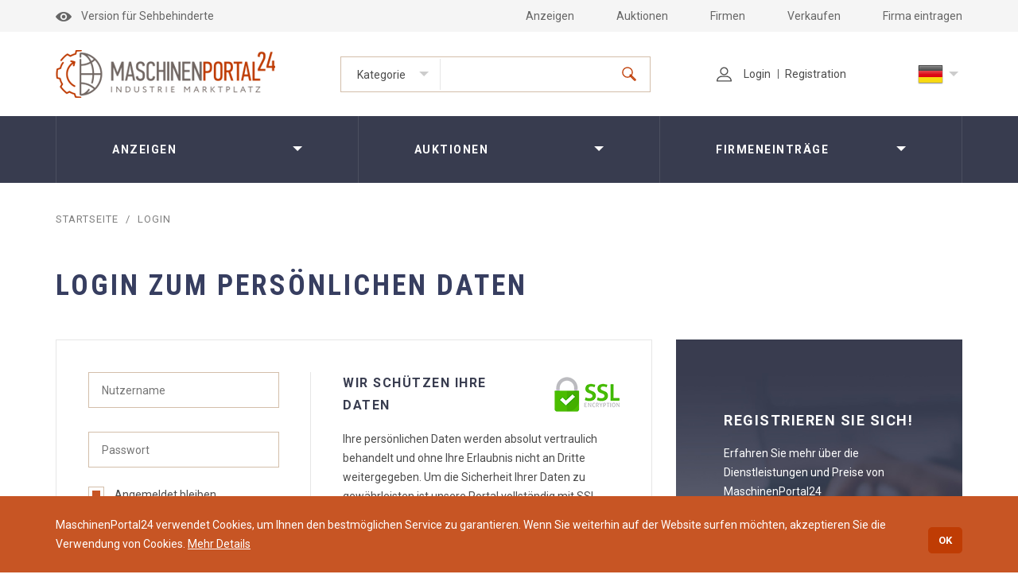

--- FILE ---
content_type: text/html; charset=UTF-8
request_url: https://maschinenportal24.de/login/?path=/devices/?filter%5BUSER_ID%5D=2
body_size: 11401
content:
<!DOCTYPE html>
<html class="page-blog" lang="de">
  <head>
    <meta charset="utf-8">
            <meta name="google-site-verification" content="0onZkMZMFu6F-n_Tm4Y5aBDuNFTJxFlPzvSDM4hCU8o" />
            <meta http-equiv="X-UA-Compatible" content="IE=edge">
    <meta name="viewport" content="width=device-width">
    <title>Login - MaschinenPortal24</title>
    <meta http-equiv="Content-Type" content="text/html; charset=UTF-8" />
<meta name="robots" content="index, follow" />
<meta name="keywords" content="Autorisierung, Login" />
<meta name="description" content="Autorisierung von Industrieplattform. Gehen Sie zu Ihrem persönlichen Account und arbeiten Sie ruhig und bequem über unser Portal an Ihrem Ziel in der Branche." />
<link href="/bitrix/cache/css/s2/mashines/page_4279e967cfe03b195b16eb26af4df516/page_4279e967cfe03b195b16eb26af4df516_v1.css?1667611249790" type="text/css"  rel="stylesheet" />
<script type="text/javascript">if(!window.BX)window.BX={};if(!window.BX.message)window.BX.message=function(mess){if(typeof mess==='object'){for(let i in mess) {BX.message[i]=mess[i];} return true;}};</script>
<script type="text/javascript">(window.BX||top.BX).message({'JS_CORE_LOADING':'Loading...','JS_CORE_WINDOW_CLOSE':'Close','JS_CORE_WINDOW_EXPAND':'Expand','JS_CORE_WINDOW_NARROW':'Restore','JS_CORE_WINDOW_SAVE':'Save','JS_CORE_WINDOW_CANCEL':'Cancel','JS_CORE_H':'h','JS_CORE_M':'m','JS_CORE_S':'s','JS_CORE_NO_DATA':'- No data -','JSADM_AI_HIDE_EXTRA':'Hide extra items','JSADM_AI_ALL_NOTIF':'All notifications','JSADM_AUTH_REQ':'Authentication is required!','JS_CORE_WINDOW_AUTH':'Log In','JS_CORE_IMAGE_FULL':'Full size','JS_CORE_WINDOW_CONTINUE':'Continue'});</script>

<script type="text/javascript" src="/bitrix/js/main/core/core.min.js?1667610597220555"></script>

<script>BX.setJSList(['/bitrix/js/main/core/core_ajax.js','/bitrix/js/main/core/core_promise.js','/bitrix/js/main/polyfill/promise/js/promise.js','/bitrix/js/main/loadext/loadext.js','/bitrix/js/main/loadext/extension.js','/bitrix/js/main/polyfill/promise/js/promise.js','/bitrix/js/main/polyfill/find/js/find.js','/bitrix/js/main/polyfill/includes/js/includes.js','/bitrix/js/main/polyfill/matches/js/matches.js','/bitrix/js/ui/polyfill/closest/js/closest.js','/bitrix/js/main/polyfill/fill/main.polyfill.fill.js','/bitrix/js/main/polyfill/find/js/find.js','/bitrix/js/main/polyfill/matches/js/matches.js','/bitrix/js/main/polyfill/core/dist/polyfill.bundle.js','/bitrix/js/main/core/core.js','/bitrix/js/main/polyfill/intersectionobserver/js/intersectionobserver.js','/bitrix/js/main/lazyload/dist/lazyload.bundle.js','/bitrix/js/main/polyfill/core/dist/polyfill.bundle.js','/bitrix/js/main/parambag/dist/parambag.bundle.js']);
BX.setCSSList(['/bitrix/js/main/lazyload/dist/lazyload.bundle.css','/bitrix/js/main/parambag/dist/parambag.bundle.css']);</script>
<script type="text/javascript">(window.BX||top.BX).message({'pull_server_enabled':'N','pull_config_timestamp':'0','pull_guest_mode':'N','pull_guest_user_id':'0'});(window.BX||top.BX).message({'PULL_OLD_REVISION':'Diese Seite muss neu geladen werden, damit die Website korrekt funktioniert.'});</script>
<script type="text/javascript">(window.BX||top.BX).message({'LANGUAGE_ID':'de','FORMAT_DATE':'DD.MM.YYYY','FORMAT_DATETIME':'DD.MM.YYYY HH:MI:SS','COOKIE_PREFIX':'BITRIX_SM','SERVER_TZ_OFFSET':'3600','UTF_MODE':'Y','SITE_ID':'s2','SITE_DIR':'/','USER_ID':'','SERVER_TIME':'1768642790','USER_TZ_OFFSET':'0','USER_TZ_AUTO':'Y','bitrix_sessid':'3021d7ae854f416e365217693dae0601'});</script>


<script type="text/javascript" src="/bitrix/js/pull/protobuf/protobuf.min.js?166760981176433"></script>
<script type="text/javascript" src="/bitrix/js/pull/protobuf/model.min.js?166760981114190"></script>
<script type="text/javascript" src="/bitrix/js/rest/client/rest.client.min.js?16676100229240"></script>
<script type="text/javascript" src="/bitrix/js/pull/client/pull.client.min.js?166761053844915"></script>
<script type="text/javascript">BX.setCSSList(['/local/templates/.default/components/bitrix/system.auth.form/.default/style.css']);</script>
<script type="text/javascript">
					(function () {
						"use strict";

						var counter = function ()
						{
							var cookie = (function (name) {
								var parts = ("; " + document.cookie).split("; " + name + "=");
								if (parts.length == 2) {
									try {return JSON.parse(decodeURIComponent(parts.pop().split(";").shift()));}
									catch (e) {}
								}
							})("BITRIX_CONVERSION_CONTEXT_s2");

							if (cookie && cookie.EXPIRE >= BX.message("SERVER_TIME"))
								return;

							var request = new XMLHttpRequest();
							request.open("POST", "/bitrix/tools/conversion/ajax_counter.php", true);
							request.setRequestHeader("Content-type", "application/x-www-form-urlencoded");
							request.send(
								"SITE_ID="+encodeURIComponent("s2")+
								"&sessid="+encodeURIComponent(BX.bitrix_sessid())+
								"&HTTP_REFERER="+encodeURIComponent(document.referrer)
							);
						};

						if (window.frameRequestStart === true)
							BX.addCustomEvent("onFrameDataReceived", counter);
						else
							BX.ready(counter);
					})();
				</script>



<script type="text/javascript">var _ba = _ba || []; _ba.push(["aid", "90eed1b671ca20c229be450ac8545578"]); _ba.push(["host", "maschinenportal24.de"]); (function() {var ba = document.createElement("script"); ba.type = "text/javascript"; ba.async = true;ba.src = (document.location.protocol == "https:" ? "https://" : "http://") + "bitrix.info/ba.js";var s = document.getElementsByTagName("script")[0];s.parentNode.insertBefore(ba, s);})();</script>


    <link rel="stylesheet" href="/local/templates/mashines/css/main.css?v=1768642790">
    <link rel="stylesheet" href="/local/templates/mashines/css/add.css?v=1768642790">
    <!-- region Canonical Url --><link rel="canonical" href="https://maschinenportal24.de/login/"><!-- endregion -->
<!-- region Alternate Links -->
<link rel="alternate" href="https://maschinenportal24.ru/login/" hreflang="ru-ru" />
<link rel="alternate" href="https://maschinenportal24.de/login/" hreflang="de-de" />
<link rel="alternate" href="https://maschinenportal24.com/login/" hreflang="en-en" />
<link rel="alternate" href="https://maschinenportal24.fr/login/" hreflang="fr-fr" />
<!-- endregion -->
  </head>
  <body id="body">
        <div class="main">
      <div class="vision" data-app="vision">
        <div class="container">
          <ul>
            <li>Schriftgröße:<a class="vision__font js-vision-font" href="#" style="font-size:12px" data-class="is-font-small">A</a><a class="vision__font js-vision-font" href="#" data-class="">A</a><a class="vision__font js-vision-font" href="#" style="font-size:16px" data-class="is-font-big">A</a></li>
            <li>Farbschema:<a class="vision__font js-vision-scheme" href="#" style="background-color:#fff;color: #000" data-class="">A</a><a class="vision__font js-vision-scheme" href="#" style="background-color:#000;color: #fff" data-class="is-scheme-baw">A</a><a class="vision__font js-vision-scheme" href="#" style="background-color:#9DD1FF;color: #063462" data-class="is-scheme-blue">A</a></li>
            <li><a class="js-vision-reset" href="#">Alle Einstellungen zurücksetzen</a></li>
          </ul>
        </div>
      </div>
      <div class="header" data-app="header">
        <div class="header__top">
          <div class="container">
            <div class="header__top__wrap">
              <div class="header__impaired"><a class="js-vision-open" href="#"><img class="header__impaired__icon" src="/local/templates/mashines/images/header-impaired.png" alt="">Version für Sehbehinderte</a></div>
              <div class="header__top__menu hidden-xs">
		<ul>
		<li><a href="/devices/">Anzeigen</a></li>
<li><a href="/auctions/">Auktionen</a></li>
<li><a href="/companies/">Firmen</a></li>
<li><a href="/login/?path=/personal/ad/add_advertising.php?do=new">Verkaufen</a></li>
<li><a href="/registration/">Firma eintragen</a></li>
		</ul>          
              </div>
            </div>
          </div>
        </div>
        <div class="header__middle">
          <div class="container">
            <div class="header__middle__wrap">
              <div class="header__logo"><a href="/"><img src="/local/templates/mashines/images/logo.png" alt=""></a></div>
	                    <form class="header__search hidden-xs" action="/includes/set_filter.php" method="POST">
                <div class="header__search__category" data-app="select"><a class="header__search__category__current js-select-label" href="#">Kategorie</a>
                  <select name="type_ad">
                    <option value="/devices/">Anzeigen</option>
                    <option value="/auctions/">Auktionen</option>
                    <option value="/companies/">Firmeneinträge</option>
                  </select>
                  <ul class="header__search__category__drop js-select-drop">
                    <li data-value="/devices/">Anzeigen</li>
                    <li data-value="/auctions/">Auktionen</li>
                    <li data-value="/companies/">Firmeneinträge</li>
                  </ul>
                </div>
                <div class="header__search__box">
                  <div class="header__search__input">
                    <input type="text" placeholder="" name="q" value="">
                  </div>
                  <button class="header__search__submit" type="submit">
                    <svg>
                      <use xlink:href="/local/templates/mashines/images/sprites.svg#search"></use>
                    </svg>
                  </button>
                </div>
              </form>
	                    <ul class="header__lk hidden-xs">
                <li><a href="/personal/">
                    <svg class="header__lk__icon">
                      <use xlink:href="/local/templates/mashines/images/sprites.svg#profile"></use>
                    </svg>Login</a></li>
                <li><a href="/registration/">Registration</a></li>
              </ul>
	                    <div class="header__lang hidden-xs"><a class="header__lang__current" href="#"><img src="/local/templates/mashines/images/lang/de.png" alt=""></a>
                <div class="header__lang__drop">
		  <ul><li><a href="https://maschinenportal24.ru/login/?path=/devices/?filter%5BUSER_ID%5D=2"><img src="/local/templates/mashines/images/lang/ru.png" alt=""></a></li><li><a href="https://maschinenportal24.de/login/?path=/devices/?filter%5BUSER_ID%5D=2"><img src="/local/templates/mashines/images/lang/de.png" alt=""></a></li><li><a href="https://maschinenportal24.com/login/?path=/devices/?filter%5BUSER_ID%5D=2"><img src="/local/templates/mashines/images/lang/en.png" alt=""></a></li><li><a href="https://maschinenportal24.fr/login/?path=/devices/?filter%5BUSER_ID%5D=2"><img src="/local/templates/mashines/images/lang/fr.png" alt=""></a></li></ul>                </div>
              </div><a class="header__burger visible-xs js-toggle-class" href="#" data-type="add" data-class="is-show-mobile-menu"><i></i><i></i><i></i></a>
            </div>
          </div>
        </div>
	        <div class="header__bottom hidden-xs">
          <div class="container">
            <div class="header__bottom__menu">
              <ul>
                <li><a href="javascript:void(0)">Anzeigen</a>
                  <div class="header__bottom__menu__drop">
                    <div class="row">
                      <div class="col-sm-4">
                        <ul>
			                            <li><a href="/devices/automatisierungsbranche/"><b>Automatisierungsbranche</b></a>
			                                <ul>
			                                    <li><a href="/devices/automatisierungsbranche/automatisierungstechnik/">Automatisierungstechnik</a></li>
			                                    <li><a href="/devices/automatisierungsbranche/ersatzteile-verbrauchsmaterial/">Ersatzteile / Verbrauchsmaterial</a></li>
			                                    <li><a href="/devices/automatisierungsbranche/dienstleistungen/">Dienstleistungen</a></li>
			                                    <li><a href="/devices/automatisierungsbranche/andere/">Andere</a></li>
			                                  </ul>
			                              </li>
			                            <li><a href="/devices/baubranche/"><b>Baubranche</b></a>
			                                <ul>
			                                    <li><a href="/devices/baubranche/baumaschinen/">Baumaschinen</a></li>
			                                    <li><a href="/devices/baubranche/rohstoffe-material/">Rohstoffe / Material</a></li>
			                                    <li><a href="/devices/baubranche/dienstleistungen/">Dienstleistungen</a></li>
			                                    <li><a href="/devices/baubranche/andere/">Andere</a></li>
			                                  </ul>
			                              </li>
			                            <li><a href="/devices/holzbearbeitungsbranche/"><b>Holzbearbeitungsbranche</b></a>
			                                <ul>
			                                    <li><a href="/devices/holzbearbeitungsbranche/holzbearbeitung/">Holzbearbeitung</a></li>
			                                    <li><a href="/devices/holzbearbeitungsbranche/holzbearbeitungsmaschinen/">Holzbearbeitungsmaschinen</a></li>
			                                    <li><a href="/devices/holzbearbeitungsbranche/rohstoffe-material/">Rohstoffe / Material</a></li>
			                                    <li><a href="/devices/holzbearbeitungsbranche/dienstleistungen/">Dienstleistungen</a></li>
			                                    <li><a href="/devices/holzbearbeitungsbranche/andere/">Andere</a></li>
			                                  </ul>
			                              </li>
			                            <li><a href="/devices/kunststoffbranche/"><b>Kunststoffbranche</b></a>
			                                <ul>
			                                    <li><a href="/devices/kunststoffbranche/kunststoffbearbeitung/">Kunststoffbearbeitung</a></li>
			                                    <li><a href="/devices/kunststoffbranche/kunststoffbearbeitungsmaschinen/">Kunststoffbearbeitungsmaschinen</a></li>
			                                    <li><a href="/devices/kunststoffbranche/rohstoffe-material/">Rohstoffe / Material</a></li>
			                                    <li><a href="/devices/kunststoffbranche/dienstleistungen/">Dienstleistungen</a></li>
			                                    <li><a href="/devices/kunststoffbranche/andere/">Andere</a></li>
			                                  </ul>
			                              </li>
			                          </ul>
                      </div>
                      <div class="col-sm-4">
                        <ul>
			                            <li><a href="/devices/landwirtschaftsbranche/"><b>Landwirtschaftsbranche</b></a>
			                                <ul>
			                                    <li><a href="/devices/landwirtschaftsbranche/landwirtschaftsmaschinen/">Landwirtschaftsmaschinen</a></li>
			                                    <li><a href="/devices/landwirtschaftsbranche/rohstoffe-material/">Rohstoffe / Material</a></li>
			                                    <li><a href="/devices/landwirtschaftsbranche/dienstleistungen/">Dienstleistungen</a></li>
			                                    <li><a href="/devices/landwirtschaftsbranche/andere/">Andere</a></li>
			                                  </ul>
			                              </li>
			                            <li><a href="/devices/lebensmittelbranche/"><b>Lebensmittelbranche</b></a>
			                                <ul>
			                                    <li><a href="/devices/lebensmittelbranche/lebensmittelmaschinen/">Lebensmittelmaschinen</a></li>
			                                    <li><a href="/devices/lebensmittelbranche/rohstoffe-material/">Rohstoffe / Material</a></li>
			                                    <li><a href="/devices/lebensmittelbranche/dienstleistungen/">Dienstleistungen</a></li>
			                                    <li><a href="/devices/lebensmittelbranche/andere/">Andere</a></li>
			                                  </ul>
			                              </li>
			                            <li><a href="/devices/metallbearbeitungsbranche/"><b>Metallbearbeitungsbranche</b></a>
			                                <ul>
			                                    <li><a href="/devices/metallbearbeitungsbranche/blech-und-metallbearbeitung/">Blech- und Metallbearbeitung</a></li>
			                                    <li><a href="/devices/metallbearbeitungsbranche/dienstleistungen/">Dienstleistungen</a></li>
			                                    <li><a href="/devices/metallbearbeitungsbranche/metallbearbeitungsmaschinen/">Metallbearbeitungsmaschinen</a></li>
			                                    <li><a href="/devices/metallbearbeitungsbranche/rohstoffe-material/">Rohstoffe / Material</a></li>
			                                    <li><a href="/devices/metallbearbeitungsbranche/andere/">Andere</a></li>
			                                  </ul>
			                              </li>
			                            <li><a href="/devices/raum-und-luftfahrtbranche/"><b>Raum und Luftfahrtbranche</b></a>
			                                <ul>
			                                    <li><a href="/devices/raum-und-luftfahrtbranche/luft-und-raumfahrttechnik/">Luft- und Raumfahrttechnik</a></li>
			                                    <li><a href="/devices/raum-und-luftfahrtbranche/ersatzteile-verbrauchsmaterial/">Ersatzteile / Verbrauchsmaterial</a></li>
			                                    <li><a href="/devices/raum-und-luftfahrtbranche/dienstleistungen/">Dienstleistungen</a></li>
			                                    <li><a href="/devices/raum-und-luftfahrtbranche/andere/">Andere</a></li>
			                                  </ul>
			                              </li>
			                          </ul>
                      </div>
                      <div class="col-sm-4">
                        <ul>
			                            <li><a href="/devices/schmierstoffe/"><b>Schmierstoffe</b></a>
			                              </li>
			                            <li><a href="/devices/softwarebranche/"><b>Softwarebranche</b></a>
			                                <ul>
			                                    <li><a href="/devices/softwarebranche/software/">Software</a></li>
			                                    <li><a href="/devices/softwarebranche/dienstleistungen/">Dienstleistungen</a></li>
			                                    <li><a href="/devices/softwarebranche/andere/">Andere</a></li>
			                                  </ul>
			                              </li>
			                            <li><a href="/devices/textilbranche/"><b>Textilbranche</b></a>
			                                <ul>
			                                    <li><a href="/devices/textilbranche/textilmaschinen/">Textilmaschinen</a></li>
			                                    <li><a href="/devices/textilbranche/textilbearbeitung/">Textilbearbeitung</a></li>
			                                    <li><a href="/devices/textilbranche/rohstoffe-material/">Rohstoffe / Material</a></li>
			                                    <li><a href="/devices/textilbranche/dienstleistungen/">Dienstleistungen</a></li>
			                                    <li><a href="/devices/textilbranche/andere/">Andere</a></li>
			                                  </ul>
			                              </li>
			                            <li><a href="/devices/verpackungsbranche/"><b>Verpackungsbranche</b></a>
			                                <ul>
			                                    <li><a href="/devices/verpackungsbranche/verpackungsmaschinen/">Verpackungsmaschinen</a></li>
			                                    <li><a href="/devices/verpackungsbranche/rohstoffe-material/">Rohstoffe / Material</a></li>
			                                    <li><a href="/devices/verpackungsbranche/dienstleistungen/">Dienstleistungen</a></li>
			                                    <li><a href="/devices/verpackungsbranche/andere/">Andere</a></li>
			                                  </ul>
			                              </li>
			                          </ul>
                      </div>
                      <div class="col-sm-4">
                        <ul>
			                          </ul>
                      </div>
                    </div>
                  </div>
                </li>
                <li><a href="javascript:void(0)">Auktionen</a>
                  <div class="header__bottom__menu__drop">
                    <div class="row">
                      <div class="col-sm-4">
                        <ul>
			  			  <li><a href="/auctions/automatisierungsbranche/"><b>Automatisierungsbranche</b></a>
			                                <ul>
			      			      <li><a href="/auctions/automatisierungsbranche/automatisierungstechnik/">Automatisierungstechnik</a></li>
			      			      <li><a href="/auctions/automatisierungsbranche/ersatzteile-verbrauchsmaterial/">Ersatzteile / Verbrauchsmaterial</a></li>
			      			      <li><a href="/auctions/automatisierungsbranche/dienstleistungen/">Dienstleistungen</a></li>
			      			      <li><a href="/auctions/automatisierungsbranche/andere/">Andere</a></li>
			                                  </ul>
			                              </li>
			  			  <li><a href="/auctions/baubranche/"><b>Baubranche</b></a>
			                                <ul>
			      			      <li><a href="/auctions/baubranche/baumaschinen/">Baumaschinen</a></li>
			      			      <li><a href="/auctions/baubranche/rohstoffe-material/">Rohstoffe / Material</a></li>
			      			      <li><a href="/auctions/baubranche/dienstleistungen/">Dienstleistungen</a></li>
			      			      <li><a href="/auctions/baubranche/andere/">Andere</a></li>
			                                  </ul>
			                              </li>
			  			  <li><a href="/auctions/holzbearbeitungsbranche/"><b>Holzbearbeitungsbranche</b></a>
			                                <ul>
			      			      <li><a href="/auctions/holzbearbeitungsbranche/holzbearbeitung/">Holzbearbeitung</a></li>
			      			      <li><a href="/auctions/holzbearbeitungsbranche/holzbearbeitungsmaschinen/">Holzbearbeitungsmaschinen</a></li>
			      			      <li><a href="/auctions/holzbearbeitungsbranche/rohstoffe-material/">Rohstoffe / Material</a></li>
			      			      <li><a href="/auctions/holzbearbeitungsbranche/dienstleistungen/">Dienstleistungen</a></li>
			      			      <li><a href="/auctions/holzbearbeitungsbranche/andere/">Andere</a></li>
			                                  </ul>
			                              </li>
			  			  <li><a href="/auctions/kunststoffbranche/"><b>Kunststoffbranche</b></a>
			                                <ul>
			      			      <li><a href="/auctions/kunststoffbranche/kunststoffbearbeitung/">Kunststoffbearbeitung</a></li>
			      			      <li><a href="/auctions/kunststoffbranche/kunststoffbearbeitungsmaschinen/">Kunststoffbearbeitungsmaschinen</a></li>
			      			      <li><a href="/auctions/kunststoffbranche/rohstoffe-material/">Rohstoffe / Material</a></li>
			      			      <li><a href="/auctions/kunststoffbranche/dienstleistungen/">Dienstleistungen</a></li>
			      			      <li><a href="/auctions/kunststoffbranche/andere/">Andere</a></li>
			                                  </ul>
			                              </li>
			                          </ul>
                      </div>
                      <div class="col-sm-4">
                        <ul>
			  			  <li><a href="/auctions/landwirtschaftsbranche/"><b>Landwirtschaftsbranche</b></a>
			                                <ul>
			      			      <li><a href="/auctions/landwirtschaftsbranche/landwirtschaftsmaschinen/">Landwirtschaftsmaschinen</a></li>
			      			      <li><a href="/auctions/landwirtschaftsbranche/rohstoffe-material/">Rohstoffe / Material</a></li>
			      			      <li><a href="/auctions/landwirtschaftsbranche/dienstleistungen/">Dienstleistungen</a></li>
			      			      <li><a href="/auctions/landwirtschaftsbranche/andere/">Andere</a></li>
			                                  </ul>
			                              </li>
			  			  <li><a href="/auctions/lebensmittelbranche/"><b>Lebensmittelbranche</b></a>
			                                <ul>
			      			      <li><a href="/auctions/lebensmittelbranche/lebensmittelmaschinen/">Lebensmittelmaschinen</a></li>
			      			      <li><a href="/auctions/lebensmittelbranche/rohstoffe-material/">Rohstoffe / Material</a></li>
			      			      <li><a href="/auctions/lebensmittelbranche/dienstleistungen/">Dienstleistungen</a></li>
			      			      <li><a href="/auctions/lebensmittelbranche/andere/">Andere</a></li>
			                                  </ul>
			                              </li>
			  			  <li><a href="/auctions/metallbearbeitungsbranche/"><b>Metallbearbeitungsbranche</b></a>
			                                <ul>
			      			      <li><a href="/auctions/metallbearbeitungsbranche/blech-und-metallbearbeitung/">Blech- und Metallbearbeitung</a></li>
			      			      <li><a href="/auctions/metallbearbeitungsbranche/dienstleistungen/">Dienstleistungen</a></li>
			      			      <li><a href="/auctions/metallbearbeitungsbranche/metallbearbeitungsmaschinen/">Metallbearbeitungsmaschinen</a></li>
			      			      <li><a href="/auctions/metallbearbeitungsbranche/rohstoffe-material/">Rohstoffe / Material</a></li>
			      			      <li><a href="/auctions/metallbearbeitungsbranche/andere/">Andere</a></li>
			                                  </ul>
			                              </li>
			  			  <li><a href="/auctions/raum-und-luftfahrtbranche/"><b>Raum und Luftfahrtbranche</b></a>
			                                <ul>
			      			      <li><a href="/auctions/raum-und-luftfahrtbranche/luft-und-raumfahrttechnik/">Luft- und Raumfahrttechnik</a></li>
			      			      <li><a href="/auctions/raum-und-luftfahrtbranche/ersatzteile-verbrauchsmaterial/">Ersatzteile / Verbrauchsmaterial</a></li>
			      			      <li><a href="/auctions/raum-und-luftfahrtbranche/dienstleistungen/">Dienstleistungen</a></li>
			      			      <li><a href="/auctions/raum-und-luftfahrtbranche/andere/">Andere</a></li>
			                                  </ul>
			                              </li>
			                          </ul>
                      </div>
                      <div class="col-sm-4">
                        <ul>
			  			  <li><a href="/auctions/schmierstoffe/"><b>Schmierstoffe</b></a>
			                              </li>
			  			  <li><a href="/auctions/softwarebranche/"><b>Softwarebranche</b></a>
			                                <ul>
			      			      <li><a href="/auctions/softwarebranche/software/">Software</a></li>
			      			      <li><a href="/auctions/softwarebranche/dienstleistungen/">Dienstleistungen</a></li>
			      			      <li><a href="/auctions/softwarebranche/andere/">Andere</a></li>
			                                  </ul>
			                              </li>
			  			  <li><a href="/auctions/textilbranche/"><b>Textilbranche</b></a>
			                                <ul>
			      			      <li><a href="/auctions/textilbranche/textilmaschinen/">Textilmaschinen</a></li>
			      			      <li><a href="/auctions/textilbranche/textilbearbeitung/">Textilbearbeitung</a></li>
			      			      <li><a href="/auctions/textilbranche/rohstoffe-material/">Rohstoffe / Material</a></li>
			      			      <li><a href="/auctions/textilbranche/dienstleistungen/">Dienstleistungen</a></li>
			      			      <li><a href="/auctions/textilbranche/andere/">Andere</a></li>
			                                  </ul>
			                              </li>
			  			  <li><a href="/auctions/verpackungsbranche/"><b>Verpackungsbranche</b></a>
			                                <ul>
			      			      <li><a href="/auctions/verpackungsbranche/verpackungsmaschinen/">Verpackungsmaschinen</a></li>
			      			      <li><a href="/auctions/verpackungsbranche/rohstoffe-material/">Rohstoffe / Material</a></li>
			      			      <li><a href="/auctions/verpackungsbranche/dienstleistungen/">Dienstleistungen</a></li>
			      			      <li><a href="/auctions/verpackungsbranche/andere/">Andere</a></li>
			                                  </ul>
			                              </li>
			                          </ul>
                      </div>
                      <div class="col-sm-4">
                        <ul>
			                          </ul>
                      </div>
                    </div>
                  </div>
                </li>
                <li><a href="javascript:void(0)">Firmeneinträge</a>
                  <div class="header__bottom__menu__drop">
                    <div class="row">
                      <div class="col-sm-4">
                        <ul>
			  			  <li><a href="/companies/automatisierungsbranche/"><b>Automatisierungsbranche</b></a>
			                                <ul>
			      			      <li><a href="/companies/automatisierungsbranche/automatisierungstechnik/">Automatisierungstechnik</a></li>
			      			      <li><a href="/companies/automatisierungsbranche/ersatzteile-verbrauchsmaterial/">Ersatzteile / Verbrauchsmaterial</a></li>
			      			      <li><a href="/companies/automatisierungsbranche/dienstleistungen/">Dienstleistungen</a></li>
			      			      <li><a href="/companies/automatisierungsbranche/andere/">Andere</a></li>
			                                  </ul>
			                              </li>
			  			  <li><a href="/companies/baubranche/"><b>Baubranche</b></a>
			                                <ul>
			      			      <li><a href="/companies/baubranche/baumaschinen/">Baumaschinen</a></li>
			      			      <li><a href="/companies/baubranche/rohstoffe-material/">Rohstoffe / Material</a></li>
			      			      <li><a href="/companies/baubranche/dienstleistungen/">Dienstleistungen</a></li>
			      			      <li><a href="/companies/baubranche/andere/">Andere</a></li>
			                                  </ul>
			                              </li>
			  			  <li><a href="/companies/holzbearbeitungsbranche/"><b>Holzbearbeitungsbranche</b></a>
			                                <ul>
			      			      <li><a href="/companies/holzbearbeitungsbranche/holzbearbeitung/">Holzbearbeitung</a></li>
			      			      <li><a href="/companies/holzbearbeitungsbranche/holzbearbeitungsmaschinen/">Holzbearbeitungsmaschinen</a></li>
			      			      <li><a href="/companies/holzbearbeitungsbranche/rohstoffe-material/">Rohstoffe / Material</a></li>
			      			      <li><a href="/companies/holzbearbeitungsbranche/dienstleistungen/">Dienstleistungen</a></li>
			      			      <li><a href="/companies/holzbearbeitungsbranche/andere/">Andere</a></li>
			                                  </ul>
			                              </li>
			  			  <li><a href="/companies/kunststoffbranche/"><b>Kunststoffbranche</b></a>
			                                <ul>
			      			      <li><a href="/companies/kunststoffbranche/kunststoffbearbeitung/">Kunststoffbearbeitung</a></li>
			      			      <li><a href="/companies/kunststoffbranche/kunststoffbearbeitungsmaschinen/">Kunststoffbearbeitungsmaschinen</a></li>
			      			      <li><a href="/companies/kunststoffbranche/rohstoffe-material/">Rohstoffe / Material</a></li>
			      			      <li><a href="/companies/kunststoffbranche/dienstleistungen/">Dienstleistungen</a></li>
			      			      <li><a href="/companies/kunststoffbranche/andere/">Andere</a></li>
			                                  </ul>
			                              </li>
			                          </ul>
                      </div>
                      <div class="col-sm-4">
                        <ul>
			  			  <li><a href="/companies/landwirtschaftsbranche/"><b>Landwirtschaftsbranche</b></a>
			                                <ul>
			      			      <li><a href="/companies/landwirtschaftsbranche/landwirtschaftsmaschinen/">Landwirtschaftsmaschinen</a></li>
			      			      <li><a href="/companies/landwirtschaftsbranche/rohstoffe-material/">Rohstoffe / Material</a></li>
			      			      <li><a href="/companies/landwirtschaftsbranche/dienstleistungen/">Dienstleistungen</a></li>
			      			      <li><a href="/companies/landwirtschaftsbranche/andere/">Andere</a></li>
			                                  </ul>
			                              </li>
			  			  <li><a href="/companies/lebensmittelbranche/"><b>Lebensmittelbranche</b></a>
			                                <ul>
			      			      <li><a href="/companies/lebensmittelbranche/lebensmittelmaschinen/">Lebensmittelmaschinen</a></li>
			      			      <li><a href="/companies/lebensmittelbranche/rohstoffe-material/">Rohstoffe / Material</a></li>
			      			      <li><a href="/companies/lebensmittelbranche/dienstleistungen/">Dienstleistungen</a></li>
			      			      <li><a href="/companies/lebensmittelbranche/andere/">Andere</a></li>
			                                  </ul>
			                              </li>
			  			  <li><a href="/companies/metallbearbeitungsbranche/"><b>Metallbearbeitungsbranche</b></a>
			                                <ul>
			      			      <li><a href="/companies/metallbearbeitungsbranche/blech-und-metallbearbeitung/">Blech- und Metallbearbeitung</a></li>
			      			      <li><a href="/companies/metallbearbeitungsbranche/dienstleistungen/">Dienstleistungen</a></li>
			      			      <li><a href="/companies/metallbearbeitungsbranche/metallbearbeitungsmaschinen/">Metallbearbeitungsmaschinen</a></li>
			      			      <li><a href="/companies/metallbearbeitungsbranche/rohstoffe-material/">Rohstoffe / Material</a></li>
			      			      <li><a href="/companies/metallbearbeitungsbranche/andere/">Andere</a></li>
			                                  </ul>
			                              </li>
			  			  <li><a href="/companies/raum-und-luftfahrtbranche/"><b>Raum und Luftfahrtbranche</b></a>
			                                <ul>
			      			      <li><a href="/companies/raum-und-luftfahrtbranche/luft-und-raumfahrttechnik/">Luft- und Raumfahrttechnik</a></li>
			      			      <li><a href="/companies/raum-und-luftfahrtbranche/ersatzteile-verbrauchsmaterial/">Ersatzteile / Verbrauchsmaterial</a></li>
			      			      <li><a href="/companies/raum-und-luftfahrtbranche/dienstleistungen/">Dienstleistungen</a></li>
			      			      <li><a href="/companies/raum-und-luftfahrtbranche/andere/">Andere</a></li>
			                                  </ul>
			                              </li>
			                          </ul>
                      </div>
                      <div class="col-sm-4">
                        <ul>
			  			  <li><a href="/companies/schmierstoffe/"><b>Schmierstoffe</b></a>
			                              </li>
			  			  <li><a href="/companies/softwarebranche/"><b>Softwarebranche</b></a>
			                                <ul>
			      			      <li><a href="/companies/softwarebranche/software/">Software</a></li>
			      			      <li><a href="/companies/softwarebranche/dienstleistungen/">Dienstleistungen</a></li>
			      			      <li><a href="/companies/softwarebranche/andere/">Andere</a></li>
			                                  </ul>
			                              </li>
			  			  <li><a href="/companies/textilbranche/"><b>Textilbranche</b></a>
			                                <ul>
			      			      <li><a href="/companies/textilbranche/textilmaschinen/">Textilmaschinen</a></li>
			      			      <li><a href="/companies/textilbranche/textilbearbeitung/">Textilbearbeitung</a></li>
			      			      <li><a href="/companies/textilbranche/rohstoffe-material/">Rohstoffe / Material</a></li>
			      			      <li><a href="/companies/textilbranche/dienstleistungen/">Dienstleistungen</a></li>
			      			      <li><a href="/companies/textilbranche/andere/">Andere</a></li>
			                                  </ul>
			                              </li>
			  			  <li><a href="/companies/verpackungsbranche/"><b>Verpackungsbranche</b></a>
			                                <ul>
			      			      <li><a href="/companies/verpackungsbranche/verpackungsmaschinen/">Verpackungsmaschinen</a></li>
			      			      <li><a href="/companies/verpackungsbranche/rohstoffe-material/">Rohstoffe / Material</a></li>
			      			      <li><a href="/companies/verpackungsbranche/dienstleistungen/">Dienstleistungen</a></li>
			      			      <li><a href="/companies/verpackungsbranche/andere/">Andere</a></li>
			                                  </ul>
			                              </li>
			                          </ul>
                      </div>
                      <div class="col-sm-4">
                        <ul>
			                          </ul>
                      </div>
                    </div>
                  </div>
                </li>
              </ul>
            </div>
          </div>
        </div>
        <div class="header-mobile visible-xs">
          <div class="container">
            <div class="header-mobile__logo"><img src="/local/templates/mashines/images/logo.png" alt=""></div><a class="header-mobile__close js-toggle-class" href="#" data-type="remove" data-class="is-show-mobile-menu"></a>
            <form class="header__search" action="/includes/set_filter.php" method="POST">
              <div class="header__search__category"><a class="header__search__category__current" href="#">Kategorie</a>
                  <select name="type_ad" class="header__search__category__select">
                    <option value="/devices/">Anzeigen</option>
                    <option value="/auctions/">Auktionen</option>
                    <option value="/companies/">Firmeneinträge</option>
                  </select>
                  <ul class="header__search__category__drop">
                    <li data-value="/devices/">Anzeigen</li>
                    <li data-value="/auctions/">Auktionen</li>
                    <li data-value="/companies/">Firmeneinträge</li>
                  </ul>

              </div>
              <div class="header__search__box">
                <div class="header__search__input">
                  <input type="text" placeholder="" name="q" value="">
                </div>
                <button class="header__search__submit" type="submit">
                  <svg>
                    <use xlink:href="/local/templates/mashines/images/sprites.svg#search"></use>
                  </svg>
                </button>
              </div>
            </form>
            <div class="header-mobile__row">
              <div class="header-mobile__col">
		                <ul class="header__lk">
                  <li><a href="/personal/">
                      <svg class="header__lk__icon">
                        <use xlink:href="/local/templates/mashines/images/sprites.svg#profile"></use>
                      </svg>Login</a></li>
                  <li><a href="/registration/">Registration</a></li>
                </ul>
		              </div>
              <div class="header-mobile__col">
                <div class="header__lang"><a class="header__lang__current" href="#"><img src="/local/templates/mashines/images/lang/de.png" alt=""></a>
                  <div class="header__lang__drop">
		    <ul><li><a href="https://maschinenportal24.ru/login/?path=/devices/?filter%5BUSER_ID%5D=2"><img src="/local/templates/mashines/images/lang/ru.png" alt=""></a></li><li><a href="https://maschinenportal24.de/login/?path=/devices/?filter%5BUSER_ID%5D=2"><img src="/local/templates/mashines/images/lang/de.png" alt=""></a></li><li><a href="https://maschinenportal24.com/login/?path=/devices/?filter%5BUSER_ID%5D=2"><img src="/local/templates/mashines/images/lang/en.png" alt=""></a></li><li><a href="https://maschinenportal24.fr/login/?path=/devices/?filter%5BUSER_ID%5D=2"><img src="/local/templates/mashines/images/lang/fr.png" alt=""></a></li></ul>                  </div>
                </div>
              </div>
            </div>
            <div class="header-mobile__menu">
              <ul>
		<li><a href="/devices/">Anzeigen</a></li>
<li><a href="/auctions/">Auktionen</a></li>
<li><a href="/companies/">Firmen</a></li>
<li><a href="/login/?path=/personal/ad/add_advertising.php?do=new">Verkaufen</a></li>
<li><a href="/registration/">Firma eintragen</a></li>
                <li><a class="has-submenu" href="javascript:void(0)">Anzeigen</a>
                  <div class="header-mobile__menu__drop">
		                        <ul>
		                            <li><a href="/devices/automatisierungsbranche/"><b>Automatisierungsbranche</b></a></li>
		                            <li><a href="/devices/baubranche/"><b>Baubranche</b></a></li>
		                            <li><a href="/devices/holzbearbeitungsbranche/"><b>Holzbearbeitungsbranche</b></a></li>
		                            <li><a href="/devices/kunststoffbranche/"><b>Kunststoffbranche</b></a></li>
		                            <li><a href="/devices/landwirtschaftsbranche/"><b>Landwirtschaftsbranche</b></a></li>
		                            <li><a href="/devices/lebensmittelbranche/"><b>Lebensmittelbranche</b></a></li>
		                            <li><a href="/devices/metallbearbeitungsbranche/"><b>Metallbearbeitungsbranche</b></a></li>
		                            <li><a href="/devices/raum-und-luftfahrtbranche/"><b>Raum und Luftfahrtbranche</b></a></li>
		                            <li><a href="/devices/schmierstoffe/"><b>Schmierstoffe</b></a></li>
		                            <li><a href="/devices/softwarebranche/"><b>Softwarebranche</b></a></li>
		                            <li><a href="/devices/textilbranche/"><b>Textilbranche</b></a></li>
		                            <li><a href="/devices/verpackungsbranche/"><b>Verpackungsbranche</b></a></li>
		                          </ul>
		                      </div>
                </li>
                <li><a class="has-submenu" href="javascript:void(0)">Auktionen</a>
                  <div class="header-mobile__menu__drop">
		                        <ul>
		                            <li><a href="/auctions/automatisierungsbranche/"><b>Automatisierungsbranche</b></a></li>
		                            <li><a href="/auctions/baubranche/"><b>Baubranche</b></a></li>
		                            <li><a href="/auctions/holzbearbeitungsbranche/"><b>Holzbearbeitungsbranche</b></a></li>
		                            <li><a href="/auctions/kunststoffbranche/"><b>Kunststoffbranche</b></a></li>
		                            <li><a href="/auctions/landwirtschaftsbranche/"><b>Landwirtschaftsbranche</b></a></li>
		                            <li><a href="/auctions/lebensmittelbranche/"><b>Lebensmittelbranche</b></a></li>
		                            <li><a href="/auctions/metallbearbeitungsbranche/"><b>Metallbearbeitungsbranche</b></a></li>
		                            <li><a href="/auctions/raum-und-luftfahrtbranche/"><b>Raum und Luftfahrtbranche</b></a></li>
		                            <li><a href="/auctions/schmierstoffe/"><b>Schmierstoffe</b></a></li>
		                            <li><a href="/auctions/softwarebranche/"><b>Softwarebranche</b></a></li>
		                            <li><a href="/auctions/textilbranche/"><b>Textilbranche</b></a></li>
		                            <li><a href="/auctions/verpackungsbranche/"><b>Verpackungsbranche</b></a></li>
		                          </ul>
		                      </div>
                </li>
                <li><a class="has-submenu" href="javascript:void(0)">Firmeneinträge</a>
                  <div class="header-mobile__menu__drop">
		                        <ul>
		                            <li><a href="/companies/automatisierungsbranche/"><b>Automatisierungsbranche</b></a></li>
		                            <li><a href="/companies/baubranche/"><b>Baubranche</b></a></li>
		                            <li><a href="/companies/holzbearbeitungsbranche/"><b>Holzbearbeitungsbranche</b></a></li>
		                            <li><a href="/companies/kunststoffbranche/"><b>Kunststoffbranche</b></a></li>
		                            <li><a href="/companies/landwirtschaftsbranche/"><b>Landwirtschaftsbranche</b></a></li>
		                            <li><a href="/companies/lebensmittelbranche/"><b>Lebensmittelbranche</b></a></li>
		                            <li><a href="/companies/metallbearbeitungsbranche/"><b>Metallbearbeitungsbranche</b></a></li>
		                            <li><a href="/companies/raum-und-luftfahrtbranche/"><b>Raum und Luftfahrtbranche</b></a></li>
		                            <li><a href="/companies/schmierstoffe/"><b>Schmierstoffe</b></a></li>
		                            <li><a href="/companies/softwarebranche/"><b>Softwarebranche</b></a></li>
		                            <li><a href="/companies/textilbranche/"><b>Textilbranche</b></a></li>
		                            <li><a href="/companies/verpackungsbranche/"><b>Verpackungsbranche</b></a></li>
		                          </ul>
		                      </div>
                </li>
              </ul>
            </div>
          </div>
        </div>
      </div>      <div class="content">
        <div class="default-page">
          <div class="container">
            <div class="breadcrumbs"><a href="/">STARTSEITE</a> <span class="breadcrumbs__sep">/</span> Login</div>  
            <div class="page-title">LOGIN ZUM PERSÖNLICHEN DATEN</div>
            <div class="lk">

              <div class="lk__login">
                <div class="lk__login__container">
		                    <form class="lk__login__form" name="system_auth_form6zOYVN" method="post" target="_top" action="/login/?login=yes&amp;path=%2Fdevices%2F%3Ffilter%5BUSER_ID%5D%3D2">
										<input type="hidden" name="path" value="/devices/?filter[USER_ID]=2" />
						<input type="hidden" name="AUTH_FORM" value="Y" />
			<input type="hidden" name="TYPE" value="AUTH" />

                    <div class="form-result"><span></span></div>
                    <div class="lk__login__form__input">
                      <div class="input">
                        <input type="text" placeholder="Nutzername" required name="USER_LOGIN" maxlength="50" value="" size="17">
			<script>
				BX.ready(function() {
					var loginCookie = BX.getCookie("BITRIX_SM_LOGIN");
					if (loginCookie)
					{
						var form = document.forms["system_auth_form6zOYVN"];
						var loginInput = form.elements["USER_LOGIN"];
						loginInput.value = loginCookie;
					}
				});
			</script>
                      </div>
                    </div>
                    <div class="lk__login__form__input">
                      <div class="input">
                        <input type="password" placeholder="Passwort" required name="USER_PASSWORD" maxlength="50" size="17" autocomplete="off">
                      </div>
                    </div>
                    <div class="lk__login__form__checkbox">
                      <label>
                        <input type="checkbox" checked id="USER_REMEMBER_frm" name="USER_REMEMBER" value="Y"><i></i>Angemeldet bleiben                      </label>
                    </div>
                    <div class="lk__login__form__submit">
                      <button class="button" type="submit" name="Login">LOGIN</button>
                    </div>
                    <div class="lk__login__form__link"><a href="#forgot-password" data-fancybox>Nutzername oder Passwort vergessen?</a></div>
                  </form>
		                    <div class="lk__login__ssl">
                    <div class="lk__login__ssl__title"><span>WIR SCHÜTZEN IHRE DATEN</span><span class="lk__login__ssl__image"><img src="/local/templates/mashines/images/ssl.png" alt=""></span></div>
                    <div class="lk__login__ssl__text">Ihre persönlichen Daten werden absolut vertraulich behandelt und ohne Ihre Erlaubnis nicht an Dritte weitergegeben. Um die Sicherheit Ihrer Daten zu gewährleisten ist unsere Portal vollständig mit SSL-Verschlüsselung gesichert.</div>
                  </div>
                </div>
                <div class="lk__login__banner">
                  <div class="lk__login__banner__title">REGISTRIEREN SIE SICH!</div>
                  <div class="lk__login__banner__text">Erfahren Sie mehr über die Dienstleistungen und Preise von MaschinenPortal24</div>
                  <div class="lk__login__banner__btn"><a class="button" href="/registration/">MEHR ERFAHREN</a></div>
                </div>
              </div>
            </div>
          </div>
        </div>
      </div>      <div class="footer">
        <div class="footer__top">
          <div class="container">
            <div class="footer__top__row">
              <div class="footer__top__col">
                <div class="footer__top__label">Unternehmen</div>
                <div class="footer__top__menu">
		                  <div class="row">
                    <div class="col-xs-6 col-sm-4 col-md-6">
                      <ul>
			                        <li><a href="/about/">Über&nbsp;Uns</a></li>
						                        <li><a href="/services/">Dienstleistungen</a></li>
						                        <li><a href="/vacancies/">Offene&nbsp;Stellen</a></li>
						                        <li><a href="/history/">Unsere&nbsp;Geschichte</a></li>
						                        <li><a href="/team/">Unser&nbsp;Team</a></li>
						                        <li><a href="/contacts/">Impressum</a></li>
						                        <li><a href="/market_rules/">Marktplatzregeln</a></li>
			                      </ul>
                    </div>
                    <div class="col-xs-6 col-sm-4 col-md-6">
                      <ul>
						                        <li><a href="/dictonary/">Lexikon</a></li>
						                        <li><a href="/blog/">Blog</a></li>
						                        <li><a href="/help/">Hilfe</a></li>
						                        <li><a href="/faq/">FAQ</a></li>
						                        <li><a href="/registration/">Tarife</a></li>
						                        <li><a href="/policy/">AGB</a></li>
						                        <li><a href="/rules/">Datenschutz</a></li>
						                      </ul>
                    </div>
                  </div>  
                </div>
              </div>
              <div class="footer__top__col">
                <div class="footer__top__label">Kontakt in Deutschland</div>
                <ul class="footer__top__contacts">
                  <li>
                    <svg class="footer__top__contacts__icon">
                      <use xlink:href="/local/templates/mashines/images/sprites.svg#telephone"></use>
                    </svg>+49 172 3908488
                  </li>
                  <li>
                    <svg class="footer__top__contacts__icon">
                      <use xlink:href="/local/templates/mashines/images/sprites.svg#placeholder"></use>
                    </svg>Heilbronn, Allee 43                  </li>
                  <li>
                    <svg class="footer__top__contacts__icon">
                      <use xlink:href="/local/templates/mashines/images/sprites.svg#envelope"></use>
                    </svg>info@maschinenportal24.сom
                  </li>
		  <li><img class="footer__top__contacts__icon" src="/local/templates/mashines/images/rss.svg" /> <a href="/rss/">RSS</a></li>
		  <li><img class="footer__top__contacts__icon" src="/local/templates/mashines/images/forum-icon-white-png.png" /> <a href="https://www.industryportal24.com/" target="_blank">Forum</a></li>
		  <li><img class="footer__top__contacts__icon" src="/local/templates/mashines/images/forum-icon-white-png.png" /> <a href="/useful/">Ratgeber</a></li>
                </ul>
              </div>
              <div class="footer__top__col footer__top__col_big">
                <div class="footer__top__row">
                  <div class="footer__top__col">
                    <div class="footer__top__label">Bitte Sprache wählen</div>
                    <div class="footer__lang">
		      <ul><li><a href="https://maschinenportal24.ru/login/?path=/devices/?filter%5BUSER_ID%5D=2"><img src="/local/templates/mashines/images/lang/ru.png" alt=""></a></li><li><a href="https://maschinenportal24.com/login/?path=/devices/?filter%5BUSER_ID%5D=2"><img src="/local/templates/mashines/images/lang/en.png" alt=""></a></li><li><a href="https://maschinenportal24.fr/login/?path=/devices/?filter%5BUSER_ID%5D=2"><img src="/local/templates/mashines/images/lang/fr.png" alt=""></a></li></ul>                    </div>
                  </div>
                  <div class="footer__top__col">
                    <div class="footer__top__label">Folgen Sie Uns</div>
                    <div class="footer__social">
                      <ul>
                        <li><a href="https://www.facebook.com/MaschinenPortal24-127680228103921/" target="_blank"><img src="/local/templates/mashines/images/social/facebook.svg" alt=""></a></li>
                        <li><a href="https://twitter.com/Maschinen24" target="_blank"><img src="/local/templates/mashines/images/social/twitter.svg" alt=""></a></li>
                        <li><a href="https://www.instagram.com/maschinenportal24/" target="_blank"><img src="/local/templates/mashines/images/social/instagram.svg" alt=""></a></li>
                        <li><a href="https://www.linkedin.com/company/maschinenportal24/" target="_blank"><img src="/local/templates/mashines/images/social/linkedin.svg" alt=""></a></li>
			<li><a href="https://vk.com/gebrauchtmaschinen" target="_blank"><img src="/local/templates/mashines/images/social/vk.svg" alt=""></a></li>
                      </ul>
                    </div>
                  </div>
                </div>
                <div class="footer__subscribe">
                  <div class="footer__top__label">Wollen Sie immer aktuelle Angebote & Neuigkeiten? <br class="visible-xs">Dann melden Sie sich doch für unseren Newsletter an.</div>
                  <form action="/subscribe/" method="get">
                    <div class="footer__subscribe__form">
                      <div class="footer__subscribe__input">
                        <input type="email" placeholder="E-Mail" name="confirm_email" required>
                      </div>
                      <div class="footer__subscribe__submit">
                        <button class="footer__subscribe__submit__btn button" type="submit">Abonnieren</button>
                      </div>
                    </div>
                    <div class="footer__subscribe__checkbox">
                      <label>
                        <input type="checkbox" checked class="agree"><i></i><span>Ich stimme der Verarbeitung meiner personenbezogenen Daten gemäß unseren <a href='/policy/'>Richtlinien</a> zu!</span>
                      </label>
                    </div>
                  </form>
                </div>
              </div>
            </div>
            <div class="footer__top__text">Deutsche Version, alle Informationen, Angebote und Preise auf dieser Webseite sind freibleibend!<br>
 <br>
 Mit der Nutzung dieser Website akzeptieren Sie die <a href="/policy/">Allgemeinen Geschäfts</a> sowie <a href="/rules/">Datenschutzbestimmungen</a>. Alle Markennamen sind Eigentum ihrer jeweiligen Inhaber. MaschinenPortal24 ist nicht für den Inhalt von fremden Webseiten beim Anklicken externer Links verantwortlich.</div>
          </div>
        </div>
        <div class="footer__bottom">
          <div class="container">© 2020 Alle Rechte vorbehalten</div>
        </div>
      </div><a class="to-top js-goto" href="#body" data-app="to-top">
      <div class="to-top__arrow"></div>
      <div class="to-top__text">nach oben</div></a>
      <div class="cookies" data-app="cookies">
        <div class="container cookies__container">
          <div class="cookies__text">MaschinenPortal24 verwendet Cookies, um Ihnen den bestmöglichen Service zu garantieren. Wenn Sie weiterhin auf der Website surfen möchten, akzeptieren Sie die Verwendung von Cookies. <a href='/cookies/'>Mehr Details</a></div>
          <div class="cookies__btn">
            <button type="button">OK</button>
          </div>
        </div>
      </div>
      <div class="hidden">
        <div class="ask-question-modal" id="ask-login-text">
          <div class="ask-question-modal__title">HINWEIS</div>
          <div class="ask-question-modal__text">Um eine Nachricht zu senden, <a href="/login/?path=/login/?path=/devices/?filter%5BUSER_ID%5D=2">login</a> Sie sich oder <a href="/registration/">registrieren</a> Sie sich</div>
        </div>
        <div class="sent-request-modal" id="sent-request">
          <div class="sent-request-modal__title">IHRE ANFRAGE WURDE GESENDET!</div>
          <div class="sent-request-modal__text">Der Verkäufer wird Sie per E-Mail oder unter der angegebenen Telefonnummer kontaktieren</div>
          <div class="sent-request-modal__subtitle">Wie geht es weiter?</div>
          <div class="sent-request-modal__text">In der Zwischenzeit können Sie folgende Aktionen auswählen: </div>
          <div class="sent-request-modal__btns"><a class="button" href="/registration/">TARIF AUSWÄHLEN</a><a class="button" href="/registration/">FIRMA EINTRAGEN</a><a class="button" href="/registration/">MASCHINE VERKAUFEN</a></div>
        </div>
        <div class="forgot-password-modal" id="forgot-password">
          <div class="forgot-password-modal__title">NUTZERNAME ODER PASSWORT VERGESSEN?</div>
          <div class="forgot-password-modal__text">
	    <p>Sie sind bereits in unserem Händlerverzeichnis registriert, haben aber Ihre Anmeldedaten vergessen? Geben Sie Ihre E-Mail-Adresse ein, die Sie bei der Registrierung verwendet haben.</p><p>Wir senden Ihnen den Nutzername und das Passwort an dieselbe E-Mail-Adresse.</p>                      
          </div>
          <form action="/login/forgot-pass.php" method="post">
            <div class="forgot-password-modal__input">
              <div class="input">
                <input type="email" placeholder="E-Mail" name="email" required>
              </div>
            </div>
            <div class="forgot-password-modal__btns">
              <button class="button" type="submit">ZUGANGSDATEN ANFORDERN</button>
            </div>
          </form>
        </div>
        <div class="forgot-password-modal" id="subscribe-modal">
          <div class="forgot-password-modal__title">GEBEN SIE E-MAIL ADRESSE EIN</div>
          <form action="/ajax/send_item_by_mail.php" id="form-subscribe">
            <div class="forgot-password-modal__input">
              <div class="input">
                <input type="email" placeholder="E-Mail" required name="email">
		<input type="hidden" name="id" id="product_id" value="0" />
		<input type="hidden" name="ac" id="ac" value="0" />
              </div>
            </div>
            <div class="forgot-password-modal__btns">
              <button class="button" type="submit">SENDEN</button>
            </div>
          </form>
        </div>
      </div>
    </div>
    <script>
      var ratyOptions = {
      	starHalf: '/local/templates/mashines/images/star.svg',
      	starOff: '/local/templates/mashines/images/star-gray.svg',
      	starOn: '/local/templates/mashines/images/star.svg',
      };
      var fancyOptions = {
      	images: '/local/templates/mashines/images/sprites.svg',
      };

      var lang_text = {
		localization: 'de',
		uploat_text: 'Dateiname eintragen',
		sure: 'SIND SIE SICHER?',
		yes: 'JA',
		no: 'NEIN',
		registered_yet: 'Der Benutzer mit dieser E-Mail ist bereits registriert!',
		required: 'Dieses Feld muss ausgefüllt werden.',
		required_minlength: 'Bitte geben Sie mindestens {0} Zeichen ein.',
		required_equal: 'Bitte geben Sie den gleichen Wert erneut ein.',
		choose_category: 'Die Auswahl der Kategorie muss ein Muss sein!',
		choose_18: 'Muss 18 Jahre alt sein',
      };
    </script>
    <script src="https://maps.googleapis.com/maps/api/js?key=AIzaSyCTB_CzD5RqY_2-hiY9dTZn0XYy-BvC1mw"></script>


        	<!-- Global site tag (gtag.js) - Google Analytics -->	
	<script async src="https://www.googletagmanager.com/gtag/js?id=UA-23185356-1"></script>	
	<script>	
	  window.dataLayer = window.dataLayer || [];	
	  function gtag(){dataLayer.push(arguments);}	
	  gtag('js', new Date());	
	  gtag('config', 'UA-23185356-1');	
	</script>
    
    <script src="https://www.gstatic.com/charts/loader.js"></script>
    <script src="/local/templates/mashines/js/vendor.js?v=1768642790"></script>
    <script src="/local/templates/mashines/js/main.js?v=1768642790"></script>
    <script src="/local/templates/mashines/js/add.js?v=1768642790"></script>
  </body>
</html>

--- FILE ---
content_type: text/html; charset=UTF-8
request_url: https://maschinenportal24.de/ajax/getProductInfo.php?id=[object%20HTMLInputElement]
body_size: -139
content:
access error

--- FILE ---
content_type: text/css
request_url: https://maschinenportal24.de/bitrix/cache/css/s2/mashines/page_4279e967cfe03b195b16eb26af4df516/page_4279e967cfe03b195b16eb26af4df516_v1.css?1667611249790
body_size: 219
content:


/* Start:/local/templates/.default/components/bitrix/system.auth.form/.default/style.min.css?1531812967424*/
div.bx-system-auth-form span.bx-auth-secure{background-color:#fffae3;border:1px solid #dedbc8;padding:2px;display:inline-block;vertical-align:bottom;margin-top:-1px}div.bx-system-auth-form div.bx-auth-secure-icon{background-image:url(/local/templates/.default/components/bitrix/system.auth.form/.default/images/sec.png);background-repeat:no-repeat;background-position:center;width:19px;height:18px}div.bx-system-auth-form div.bx-auth-secure-unlock{background-image:url(/local/templates/.default/components/bitrix/system.auth.form/.default/images/sec-unlocked.png)}
/* End */
/* /local/templates/.default/components/bitrix/system.auth.form/.default/style.min.css?1531812967424 */


--- FILE ---
content_type: text/css
request_url: https://maschinenportal24.de/local/templates/mashines/css/main.css?v=1768642790
body_size: 49777
content:
@import url("https://fonts.googleapis.com/css?family=Roboto+Condensed:400,700|Roboto:300,400,500,700&subset=cyrillic");article,aside,details,figcaption,figure,footer,header,hgroup,main,nav,section,summary{display:block}audio,canvas,video{display:inline-block}audio:not([controls]){display:none;height:0}[hidden],template{display:none}html{font-family:sans-serif;-ms-text-size-adjust:100%;-webkit-text-size-adjust:100%}body{margin:0}a{background:transparent}a:focus{outline:thin dotted}a:active,a:hover{outline:0}h1{font-size:2em;margin:.67em 0}abbr[title]{border-bottom:1px dotted}b,strong{font-weight:700}dfn{font-style:italic}hr{-moz-box-sizing:content-box;-webkit-box-sizing:content-box;box-sizing:content-box;height:0}mark{background:#ff0;color:#000}code,kbd,pre,samp{font-family:monospace,serif;font-size:1em}pre{white-space:pre-wrap}q{quotes:"\201C" "\201D" "\2018" "\2019"}small{font-size:80%}sub,sup{font-size:75%;line-height:0;position:relative;vertical-align:baseline}sup{top:-.5em}sub{bottom:-.25em}img{border:0}svg:not(:root){overflow:hidden}figure{margin:0}fieldset{border:1px solid silver;margin:0 2px;padding:.35em .625em .75em}legend{border:0;padding:0}button,input,select,textarea{font-family:inherit;font-size:100%;margin:0}button,input{line-height:normal}button,select{text-transform:none}button,html input[type=button],input[type=reset],input[type=submit]{-webkit-appearance:button;cursor:pointer}button[disabled],html input[disabled]{cursor:default}input[type=checkbox],input[type=radio]{-webkit-box-sizing:border-box;-moz-box-sizing:border-box;box-sizing:border-box;padding:0}input[type=search]{-webkit-appearance:textfield;-moz-box-sizing:content-box;-webkit-box-sizing:content-box;box-sizing:content-box}input[type=search]::-webkit-search-cancel-button,input[type=search]::-webkit-search-decoration{-webkit-appearance:none}button::-moz-focus-inner,input::-moz-focus-inner{border:0;padding:0}textarea{overflow:auto;vertical-align:top}table{border-collapse:collapse;border-spacing:0}@-ms-viewport{width:device-width}.visible-lg,.visible-lg-block,.visible-lg-inline,.visible-lg-inline-block,.visible-md,.visible-md-block,.visible-md-inline,.visible-md-inline-block,.visible-sm,.visible-sm-block,.visible-sm-inline,.visible-sm-inline-block,.visible-xs,.visible-xs-block,.visible-xs-inline,.visible-xs-inline-block{display:none!important}@media (max-width:767px){.visible-xs{display:block!important}table.visible-xs{display:table!important}tr.visible-xs{display:table-row!important}td.visible-xs,th.visible-xs{display:table-cell!important}}@media (max-width:767px){.visible-xs-block{display:block!important}}@media (max-width:767px){.visible-xs-inline{display:inline!important}}@media (max-width:767px){.visible-xs-inline-block{display:inline-block!important}}@media (min-width:768px) and (max-width:991px){.visible-sm{display:block!important}table.visible-sm{display:table!important}tr.visible-sm{display:table-row!important}td.visible-sm,th.visible-sm{display:table-cell!important}}@media (min-width:768px) and (max-width:991px){.visible-sm-block{display:block!important}}@media (min-width:768px) and (max-width:991px){.visible-sm-inline{display:inline!important}}@media (min-width:768px) and (max-width:991px){.visible-sm-inline-block{display:inline-block!important}}@media (min-width:992px) and (max-width:1199px){.visible-md{display:block!important}table.visible-md{display:table!important}tr.visible-md{display:table-row!important}td.visible-md,th.visible-md{display:table-cell!important}}@media (min-width:992px) and (max-width:1199px){.visible-md-block{display:block!important}}@media (min-width:992px) and (max-width:1199px){.visible-md-inline{display:inline!important}}@media (min-width:992px) and (max-width:1199px){.visible-md-inline-block{display:inline-block!important}}@media (min-width:1200px){.visible-lg{display:block!important}table.visible-lg{display:table!important}tr.visible-lg{display:table-row!important}td.visible-lg,th.visible-lg{display:table-cell!important}}@media (min-width:1200px){.visible-lg-block{display:block!important}}@media (min-width:1200px){.visible-lg-inline{display:inline!important}}@media (min-width:1200px){.visible-lg-inline-block{display:inline-block!important}}@media (max-width:767px){.hidden-xs{display:none!important}}@media (min-width:768px) and (max-width:991px){.hidden-sm{display:none!important}}@media (min-width:992px) and (max-width:1199px){.hidden-md{display:none!important}}@media (min-width:1200px){.hidden-lg{display:none!important}}.visible-print{display:none!important}@media print{.visible-print{display:block!important}table.visible-print{display:table!important}tr.visible-print{display:table-row!important}td.visible-print,th.visible-print{display:table-cell!important}}.visible-print-block{display:none!important}@media print{.visible-print-block{display:block!important}}.visible-print-inline{display:none!important}@media print{.visible-print-inline{display:inline!important}}.visible-print-inline-block{display:none!important}@media print{.visible-print-inline-block{display:inline-block!important}}@media print{.hidden-print{display:none!important}}.clearfix:after,.clearfix:before,.container-fluid:after,.container-fluid:before,.container:after,.container:before,.row:after,.row:before{content:" ";display:table}.clearfix:after,.container-fluid:after,.container:after,.row:after{clear:both}.container{margin-right:auto;margin-left:auto;padding-left:15px;padding-right:15px}@media (min-width:768px){.container{width:750px}}@media (min-width:992px){.container{width:970px}}@media (min-width:1200px){.container{width:1170px}}.container-fluid{margin-right:auto;margin-left:auto;padding-left:15px;padding-right:15px}.row{margin-left:-15px;margin-right:-15px}.col-lg-1,.col-lg-2,.col-lg-3,.col-lg-4,.col-lg-5,.col-lg-6,.col-lg-7,.col-lg-8,.col-lg-9,.col-lg-10,.col-lg-11,.col-lg-12,.col-md-1,.col-md-2,.col-md-3,.col-md-4,.col-md-5,.col-md-6,.col-md-7,.col-md-8,.col-md-9,.col-md-10,.col-md-11,.col-md-12,.col-sm-1,.col-sm-2,.col-sm-3,.col-sm-4,.col-sm-5,.col-sm-6,.col-sm-7,.col-sm-8,.col-sm-9,.col-sm-10,.col-sm-11,.col-sm-12,.col-xs-1,.col-xs-2,.col-xs-3,.col-xs-4,.col-xs-5,.col-xs-6,.col-xs-7,.col-xs-8,.col-xs-9,.col-xs-10,.col-xs-11,.col-xs-12{position:relative;min-height:1px;padding-left:15px;padding-right:15px}.col-xs-1,.col-xs-2,.col-xs-3,.col-xs-4,.col-xs-5,.col-xs-6,.col-xs-7,.col-xs-8,.col-xs-9,.col-xs-10,.col-xs-11,.col-xs-12{float:left}.col-xs-12{width:100%}.col-xs-11{width:91.66666667%}.col-xs-10{width:83.33333333%}.col-xs-9{width:75%}.col-xs-8{width:66.66666667%}.col-xs-7{width:58.33333333%}.col-xs-6{width:50%}.col-xs-5{width:41.66666667%}.col-xs-4{width:33.33333333%}.col-xs-3{width:25%}.col-xs-2{width:16.66666667%}.col-xs-1{width:8.33333333%}.col-xs-pull-12{right:100%}.col-xs-pull-11{right:91.66666667%}.col-xs-pull-10{right:83.33333333%}.col-xs-pull-9{right:75%}.col-xs-pull-8{right:66.66666667%}.col-xs-pull-7{right:58.33333333%}.col-xs-pull-6{right:50%}.col-xs-pull-5{right:41.66666667%}.col-xs-pull-4{right:33.33333333%}.col-xs-pull-3{right:25%}.col-xs-pull-2{right:16.66666667%}.col-xs-pull-1{right:8.33333333%}.col-xs-pull-0{right:auto}.col-xs-push-12{left:100%}.col-xs-push-11{left:91.66666667%}.col-xs-push-10{left:83.33333333%}.col-xs-push-9{left:75%}.col-xs-push-8{left:66.66666667%}.col-xs-push-7{left:58.33333333%}.col-xs-push-6{left:50%}.col-xs-push-5{left:41.66666667%}.col-xs-push-4{left:33.33333333%}.col-xs-push-3{left:25%}.col-xs-push-2{left:16.66666667%}.col-xs-push-1{left:8.33333333%}.col-xs-push-0{left:auto}.col-xs-offset-12{margin-left:100%}.col-xs-offset-11{margin-left:91.66666667%}.col-xs-offset-10{margin-left:83.33333333%}.col-xs-offset-9{margin-left:75%}.col-xs-offset-8{margin-left:66.66666667%}.col-xs-offset-7{margin-left:58.33333333%}.col-xs-offset-6{margin-left:50%}.col-xs-offset-5{margin-left:41.66666667%}.col-xs-offset-4{margin-left:33.33333333%}.col-xs-offset-3{margin-left:25%}.col-xs-offset-2{margin-left:16.66666667%}.col-xs-offset-1{margin-left:8.33333333%}.col-xs-offset-0{margin-left:0}@media (min-width:768px){.col-sm-1,.col-sm-2,.col-sm-3,.col-sm-4,.col-sm-5,.col-sm-6,.col-sm-7,.col-sm-8,.col-sm-9,.col-sm-10,.col-sm-11,.col-sm-12{float:left}.col-sm-12{width:100%}.col-sm-11{width:91.66666667%}.col-sm-10{width:83.33333333%}.col-sm-9{width:75%}.col-sm-8{width:66.66666667%}.col-sm-7{width:58.33333333%}.col-sm-6{width:50%}.col-sm-5{width:41.66666667%}.col-sm-4{width:33.33333333%}.col-sm-3{width:25%}.col-sm-2{width:16.66666667%}.col-sm-1{width:8.33333333%}.col-sm-pull-12{right:100%}.col-sm-pull-11{right:91.66666667%}.col-sm-pull-10{right:83.33333333%}.col-sm-pull-9{right:75%}.col-sm-pull-8{right:66.66666667%}.col-sm-pull-7{right:58.33333333%}.col-sm-pull-6{right:50%}.col-sm-pull-5{right:41.66666667%}.col-sm-pull-4{right:33.33333333%}.col-sm-pull-3{right:25%}.col-sm-pull-2{right:16.66666667%}.col-sm-pull-1{right:8.33333333%}.col-sm-pull-0{right:auto}.col-sm-push-12{left:100%}.col-sm-push-11{left:91.66666667%}.col-sm-push-10{left:83.33333333%}.col-sm-push-9{left:75%}.col-sm-push-8{left:66.66666667%}.col-sm-push-7{left:58.33333333%}.col-sm-push-6{left:50%}.col-sm-push-5{left:41.66666667%}.col-sm-push-4{left:33.33333333%}.col-sm-push-3{left:25%}.col-sm-push-2{left:16.66666667%}.col-sm-push-1{left:8.33333333%}.col-sm-push-0{left:auto}.col-sm-offset-12{margin-left:100%}.col-sm-offset-11{margin-left:91.66666667%}.col-sm-offset-10{margin-left:83.33333333%}.col-sm-offset-9{margin-left:75%}.col-sm-offset-8{margin-left:66.66666667%}.col-sm-offset-7{margin-left:58.33333333%}.col-sm-offset-6{margin-left:50%}.col-sm-offset-5{margin-left:41.66666667%}.col-sm-offset-4{margin-left:33.33333333%}.col-sm-offset-3{margin-left:25%}.col-sm-offset-2{margin-left:16.66666667%}.col-sm-offset-1{margin-left:8.33333333%}.col-sm-offset-0{margin-left:0}}@media (min-width:992px){.col-md-1,.col-md-2,.col-md-3,.col-md-4,.col-md-5,.col-md-6,.col-md-7,.col-md-8,.col-md-9,.col-md-10,.col-md-11,.col-md-12{float:left}.col-md-12{width:100%}.col-md-11{width:91.66666667%}.col-md-10{width:83.33333333%}.col-md-9{width:75%}.col-md-8{width:66.66666667%}.col-md-7{width:58.33333333%}.col-md-6{width:50%}.col-md-5{width:41.66666667%}.col-md-4{width:33.33333333%}.col-md-3{width:25%}.col-md-2{width:16.66666667%}.col-md-1{width:8.33333333%}.col-md-pull-12{right:100%}.col-md-pull-11{right:91.66666667%}.col-md-pull-10{right:83.33333333%}.col-md-pull-9{right:75%}.col-md-pull-8{right:66.66666667%}.col-md-pull-7{right:58.33333333%}.col-md-pull-6{right:50%}.col-md-pull-5{right:41.66666667%}.col-md-pull-4{right:33.33333333%}.col-md-pull-3{right:25%}.col-md-pull-2{right:16.66666667%}.col-md-pull-1{right:8.33333333%}.col-md-pull-0{right:auto}.col-md-push-12{left:100%}.col-md-push-11{left:91.66666667%}.col-md-push-10{left:83.33333333%}.col-md-push-9{left:75%}.col-md-push-8{left:66.66666667%}.col-md-push-7{left:58.33333333%}.col-md-push-6{left:50%}.col-md-push-5{left:41.66666667%}.col-md-push-4{left:33.33333333%}.col-md-push-3{left:25%}.col-md-push-2{left:16.66666667%}.col-md-push-1{left:8.33333333%}.col-md-push-0{left:auto}.col-md-offset-12{margin-left:100%}.col-md-offset-11{margin-left:91.66666667%}.col-md-offset-10{margin-left:83.33333333%}.col-md-offset-9{margin-left:75%}.col-md-offset-8{margin-left:66.66666667%}.col-md-offset-7{margin-left:58.33333333%}.col-md-offset-6{margin-left:50%}.col-md-offset-5{margin-left:41.66666667%}.col-md-offset-4{margin-left:33.33333333%}.col-md-offset-3{margin-left:25%}.col-md-offset-2{margin-left:16.66666667%}.col-md-offset-1{margin-left:8.33333333%}.col-md-offset-0{margin-left:0}}@media (min-width:1200px){.col-lg-1,.col-lg-2,.col-lg-3,.col-lg-4,.col-lg-5,.col-lg-6,.col-lg-7,.col-lg-8,.col-lg-9,.col-lg-10,.col-lg-11,.col-lg-12{float:left}.col-lg-12{width:100%}.col-lg-11{width:91.66666667%}.col-lg-10{width:83.33333333%}.col-lg-9{width:75%}.col-lg-8{width:66.66666667%}.col-lg-7{width:58.33333333%}.col-lg-6{width:50%}.col-lg-5{width:41.66666667%}.col-lg-4{width:33.33333333%}.col-lg-3{width:25%}.col-lg-2{width:16.66666667%}.col-lg-1{width:8.33333333%}.col-lg-pull-12{right:100%}.col-lg-pull-11{right:91.66666667%}.col-lg-pull-10{right:83.33333333%}.col-lg-pull-9{right:75%}.col-lg-pull-8{right:66.66666667%}.col-lg-pull-7{right:58.33333333%}.col-lg-pull-6{right:50%}.col-lg-pull-5{right:41.66666667%}.col-lg-pull-4{right:33.33333333%}.col-lg-pull-3{right:25%}.col-lg-pull-2{right:16.66666667%}.col-lg-pull-1{right:8.33333333%}.col-lg-pull-0{right:auto}.col-lg-push-12{left:100%}.col-lg-push-11{left:91.66666667%}.col-lg-push-10{left:83.33333333%}.col-lg-push-9{left:75%}.col-lg-push-8{left:66.66666667%}.col-lg-push-7{left:58.33333333%}.col-lg-push-6{left:50%}.col-lg-push-5{left:41.66666667%}.col-lg-push-4{left:33.33333333%}.col-lg-push-3{left:25%}.col-lg-push-2{left:16.66666667%}.col-lg-push-1{left:8.33333333%}.col-lg-push-0{left:auto}.col-lg-offset-12{margin-left:100%}.col-lg-offset-11{margin-left:91.66666667%}.col-lg-offset-10{margin-left:83.33333333%}.col-lg-offset-9{margin-left:75%}.col-lg-offset-8{margin-left:66.66666667%}.col-lg-offset-7{margin-left:58.33333333%}.col-lg-offset-6{margin-left:50%}.col-lg-offset-5{margin-left:41.66666667%}.col-lg-offset-4{margin-left:33.33333333%}.col-lg-offset-3{margin-left:25%}.col-lg-offset-2{margin-left:16.66666667%}.col-lg-offset-1{margin-left:8.33333333%}.col-lg-offset-0{margin-left:0}}.swiper-container{margin:0 auto;position:relative;overflow:hidden;list-style:none;padding:0;z-index:1}.swiper-container-no-flexbox .swiper-slide{float:left}.swiper-container-vertical>.swiper-wrapper{-webkit-box-orient:vertical;-webkit-box-direction:normal;-webkit-flex-direction:column;-ms-flex-direction:column;-moz-box-orient:vertical;-moz-box-direction:normal;flex-direction:column}.swiper-wrapper{position:relative;width:100%;height:100%;z-index:1;display:-webkit-box;display:-webkit-flex;display:-ms-flexbox;display:-moz-box;display:flex;-webkit-transition-property:-webkit-transform;transition-property:-webkit-transform;-o-transition-property:transform;-o-transition-property:-o-transform;-moz-transition-property:transform,-moz-transform;transition-property:transform;transition-property:transform,-webkit-transform,-moz-transform,-o-transform;transition-property:transform,-webkit-transform;-webkit-box-sizing:content-box;-moz-box-sizing:content-box;box-sizing:content-box}.swiper-container-android .swiper-slide,.swiper-wrapper{-webkit-transform:translateZ(0);-moz-transform:translateZ(0);transform:translateZ(0)}.swiper-container-multirow>.swiper-wrapper{-webkit-flex-wrap:wrap;-ms-flex-wrap:wrap;flex-wrap:wrap}.swiper-container-free-mode>.swiper-wrapper{-webkit-transition-timing-function:ease-out;-o-transition-timing-function:ease-out;-moz-transition-timing-function:ease-out;transition-timing-function:ease-out;margin:0 auto}.swiper-slide{-webkit-flex-shrink:0;-ms-flex-negative:0;flex-shrink:0;width:100%;height:100%;position:relative;-webkit-transition-property:-webkit-transform;transition-property:-webkit-transform;-o-transition-property:transform;-o-transition-property:-o-transform;-moz-transition-property:transform,-moz-transform;transition-property:transform;transition-property:transform,-webkit-transform,-moz-transform,-o-transform;transition-property:transform,-webkit-transform}.swiper-invisible-blank-slide{visibility:hidden}.swiper-container-autoheight,.swiper-container-autoheight .swiper-slide{height:auto}.swiper-container-autoheight .swiper-wrapper{-webkit-box-align:start;-webkit-align-items:flex-start;-ms-flex-align:start;-moz-box-align:start;align-items:flex-start;-webkit-transition-property:height,-webkit-transform;transition-property:height,-webkit-transform;-o-transition-property:transform,height;-o-transition-property:height,-o-transform;-moz-transition-property:transform,height,-moz-transform;transition-property:transform,height;transition-property:transform,height,-webkit-transform,-moz-transform,-o-transform;transition-property:transform,height,-webkit-transform}.swiper-container-3d{-webkit-perspective:1200px;-moz-perspective:1200px;perspective:1200px}.swiper-container-3d .swiper-cube-shadow,.swiper-container-3d .swiper-slide,.swiper-container-3d .swiper-slide-shadow-bottom,.swiper-container-3d .swiper-slide-shadow-left,.swiper-container-3d .swiper-slide-shadow-right,.swiper-container-3d .swiper-slide-shadow-top,.swiper-container-3d .swiper-wrapper{-webkit-transform-style:preserve-3d;-moz-transform-style:preserve-3d;transform-style:preserve-3d}.swiper-container-3d .swiper-slide-shadow-bottom,.swiper-container-3d .swiper-slide-shadow-left,.swiper-container-3d .swiper-slide-shadow-right,.swiper-container-3d .swiper-slide-shadow-top{position:absolute;left:0;top:0;width:100%;height:100%;pointer-events:none;z-index:10}.swiper-container-3d .swiper-slide-shadow-left{background-image:-webkit-gradient(linear,right top,left top,from(rgba(0,0,0,.5)),to(transparent));background-image:-webkit-linear-gradient(right,rgba(0,0,0,.5),transparent);background-image:-o-linear-gradient(right,rgba(0,0,0,.5),transparent);background-image:-moz- oldlinear-gradient(right,rgba(0,0,0,.5),transparent);background-image:linear-gradient(270deg,rgba(0,0,0,.5),transparent)}.swiper-container-3d .swiper-slide-shadow-right{background-image:-webkit-gradient(linear,left top,right top,from(rgba(0,0,0,.5)),to(transparent));background-image:-webkit-linear-gradient(left,rgba(0,0,0,.5),transparent);background-image:-o-linear-gradient(left,rgba(0,0,0,.5),transparent);background-image:-moz- oldlinear-gradient(left,rgba(0,0,0,.5),transparent);background-image:linear-gradient(90deg,rgba(0,0,0,.5),transparent)}.swiper-container-3d .swiper-slide-shadow-top{background-image:-webkit-gradient(linear,left bottom,left top,from(rgba(0,0,0,.5)),to(transparent));background-image:-webkit-linear-gradient(bottom,rgba(0,0,0,.5),transparent);background-image:-o-linear-gradient(bottom,rgba(0,0,0,.5),transparent);background-image:-moz- oldlinear-gradient(bottom,rgba(0,0,0,.5),transparent);background-image:linear-gradient(0deg,rgba(0,0,0,.5),transparent)}.swiper-container-3d .swiper-slide-shadow-bottom{background-image:-webkit-gradient(linear,left top,left bottom,from(rgba(0,0,0,.5)),to(transparent));background-image:-webkit-linear-gradient(top,rgba(0,0,0,.5),transparent);background-image:-o-linear-gradient(top,rgba(0,0,0,.5),transparent);background-image:-moz- oldlinear-gradient(top,rgba(0,0,0,.5),transparent);background-image:linear-gradient(180deg,rgba(0,0,0,.5),transparent)}.swiper-container-wp8-horizontal,.swiper-container-wp8-horizontal>.swiper-wrapper{-ms-touch-action:pan-y;touch-action:pan-y}.swiper-container-wp8-vertical,.swiper-container-wp8-vertical>.swiper-wrapper{-ms-touch-action:pan-x;touch-action:pan-x}.swiper-button-next,.swiper-button-prev{position:absolute;top:50%;width:27px;height:44px;margin-top:-22px;z-index:10;cursor:pointer;-moz-background-size:27px 44px;background-size:27px 44px;background-position:50%;background-repeat:no-repeat}.swiper-button-next.swiper-button-disabled,.swiper-button-prev.swiper-button-disabled{opacity:.35;cursor:auto;pointer-events:none}.swiper-button-prev,.swiper-container-rtl .swiper-button-next{background-image:url("data:image/svg+xml;charset=utf-8,%3Csvg xmlns='http://www.w3.org/2000/svg' viewBox='0 0 27 44'%3E%3Cpath d='M0 22L22 0l2.1 2.1L4.2 22l19.9 19.9L22 44 0 22z' fill='%23007aff'/%3E%3C/svg%3E");left:10px;right:auto}.swiper-button-next,.swiper-container-rtl .swiper-button-prev{background-image:url("data:image/svg+xml;charset=utf-8,%3Csvg xmlns='http://www.w3.org/2000/svg' viewBox='0 0 27 44'%3E%3Cpath d='M27 22L5 44l-2.1-2.1L22.8 22 2.9 2.1 5 0l22 22z' fill='%23007aff'/%3E%3C/svg%3E");right:10px;left:auto}.swiper-button-prev.swiper-button-white,.swiper-container-rtl .swiper-button-next.swiper-button-white{background-image:url("data:image/svg+xml;charset=utf-8,%3Csvg xmlns='http://www.w3.org/2000/svg' viewBox='0 0 27 44'%3E%3Cpath d='M0 22L22 0l2.1 2.1L4.2 22l19.9 19.9L22 44 0 22z' fill='%23fff'/%3E%3C/svg%3E")}.swiper-button-next.swiper-button-white,.swiper-container-rtl .swiper-button-prev.swiper-button-white{background-image:url("data:image/svg+xml;charset=utf-8,%3Csvg xmlns='http://www.w3.org/2000/svg' viewBox='0 0 27 44'%3E%3Cpath d='M27 22L5 44l-2.1-2.1L22.8 22 2.9 2.1 5 0l22 22z' fill='%23fff'/%3E%3C/svg%3E")}.swiper-button-prev.swiper-button-black,.swiper-container-rtl .swiper-button-next.swiper-button-black{background-image:url("data:image/svg+xml;charset=utf-8,%3Csvg xmlns='http://www.w3.org/2000/svg' viewBox='0 0 27 44'%3E%3Cpath d='M0 22L22 0l2.1 2.1L4.2 22l19.9 19.9L22 44 0 22z'/%3E%3C/svg%3E")}.swiper-button-next.swiper-button-black,.swiper-container-rtl .swiper-button-prev.swiper-button-black{background-image:url("data:image/svg+xml;charset=utf-8,%3Csvg xmlns='http://www.w3.org/2000/svg' viewBox='0 0 27 44'%3E%3Cpath d='M27 22L5 44l-2.1-2.1L22.8 22 2.9 2.1 5 0l22 22z'/%3E%3C/svg%3E")}.swiper-button-lock{display:none}.swiper-pagination{position:absolute;text-align:center;-webkit-transition:opacity .3s;-o-transition:.3s opacity;-moz-transition:.3s opacity;transition:opacity .3s;-webkit-transform:translateZ(0);-moz-transform:translateZ(0);transform:translateZ(0);z-index:10}.swiper-pagination.swiper-pagination-hidden{opacity:0}.swiper-container-horizontal>.swiper-pagination-bullets,.swiper-pagination-custom,.swiper-pagination-fraction{bottom:10px;left:0;width:100%}.swiper-pagination-bullets-dynamic{overflow:hidden;font-size:0}.swiper-pagination-bullets-dynamic .swiper-pagination-bullet{-webkit-transform:scale(.33);-ms-transform:scale(.33);-moz-transform:scale(.33);-o-transform:scale(.33);transform:scale(.33);position:relative}.swiper-pagination-bullets-dynamic .swiper-pagination-bullet-active,.swiper-pagination-bullets-dynamic .swiper-pagination-bullet-active-main{-webkit-transform:scale(1);-ms-transform:scale(1);-moz-transform:scale(1);-o-transform:scale(1);transform:scale(1)}.swiper-pagination-bullets-dynamic .swiper-pagination-bullet-active-prev{-webkit-transform:scale(.66);-ms-transform:scale(.66);-moz-transform:scale(.66);-o-transform:scale(.66);transform:scale(.66)}.swiper-pagination-bullets-dynamic .swiper-pagination-bullet-active-prev-prev{-webkit-transform:scale(.33);-ms-transform:scale(.33);-moz-transform:scale(.33);-o-transform:scale(.33);transform:scale(.33)}.swiper-pagination-bullets-dynamic .swiper-pagination-bullet-active-next{-webkit-transform:scale(.66);-ms-transform:scale(.66);-moz-transform:scale(.66);-o-transform:scale(.66);transform:scale(.66)}.swiper-pagination-bullets-dynamic .swiper-pagination-bullet-active-next-next{-webkit-transform:scale(.33);-ms-transform:scale(.33);-moz-transform:scale(.33);-o-transform:scale(.33);transform:scale(.33)}.swiper-pagination-bullet{width:8px;height:8px;display:inline-block;-webkit-border-radius:100%;-moz-border-radius:100%;border-radius:100%;background:#000;opacity:.2}button.swiper-pagination-bullet{border:none;margin:0;padding:0;-webkit-box-shadow:none;-moz-box-shadow:none;box-shadow:none;-webkit-appearance:none;-moz-appearance:none;appearance:none}.swiper-pagination-clickable .swiper-pagination-bullet{cursor:pointer}.swiper-pagination-bullet-active{opacity:1;background:#007aff}.swiper-container-vertical>.swiper-pagination-bullets{right:10px;top:50%;-webkit-transform:translate3d(0,-50%,0);-moz-transform:translate3d(0,-50%,0);transform:translate3d(0,-50%,0)}.swiper-container-vertical>.swiper-pagination-bullets .swiper-pagination-bullet{margin:6px 0;display:block}.swiper-container-vertical>.swiper-pagination-bullets.swiper-pagination-bullets-dynamic{top:50%;-webkit-transform:translateY(-50%);-ms-transform:translateY(-50%);-moz-transform:translateY(-50%);-o-transform:translateY(-50%);transform:translateY(-50%);width:8px}.swiper-container-vertical>.swiper-pagination-bullets.swiper-pagination-bullets-dynamic .swiper-pagination-bullet{display:inline-block;-webkit-transition:top .2s,-webkit-transform .2s;transition:top .2s,-webkit-transform .2s;-o-transition:.2s transform,.2s top;-o-transition:.2s top,.2s -o-transform;-moz-transition:.2s transform,.2s top,.2s -moz-transform;transition:transform .2s,top .2s;transition:transform .2s,top .2s,-webkit-transform .2s,-moz-transform .2s,-o-transform .2s;transition:transform .2s,top .2s,-webkit-transform .2s}.swiper-container-horizontal>.swiper-pagination-bullets .swiper-pagination-bullet{margin:0 4px}.swiper-container-horizontal>.swiper-pagination-bullets.swiper-pagination-bullets-dynamic{left:50%;-webkit-transform:translateX(-50%);-ms-transform:translateX(-50%);-moz-transform:translateX(-50%);-o-transform:translateX(-50%);transform:translateX(-50%);white-space:nowrap}.swiper-container-horizontal>.swiper-pagination-bullets.swiper-pagination-bullets-dynamic .swiper-pagination-bullet{-webkit-transition:left .2s,-webkit-transform .2s;transition:left .2s,-webkit-transform .2s;-o-transition:.2s transform,.2s left;-o-transition:.2s left,.2s -o-transform;-moz-transition:.2s transform,.2s left,.2s -moz-transform;transition:transform .2s,left .2s;transition:transform .2s,left .2s,-webkit-transform .2s,-moz-transform .2s,-o-transform .2s;transition:transform .2s,left .2s,-webkit-transform .2s}.swiper-container-horizontal.swiper-container-rtl>.swiper-pagination-bullets-dynamic .swiper-pagination-bullet{-webkit-transition:right .2s,-webkit-transform .2s;transition:right .2s,-webkit-transform .2s;-o-transition:.2s transform,.2s right;-o-transition:.2s right,.2s -o-transform;-moz-transition:.2s transform,.2s right,.2s -moz-transform;transition:transform .2s,right .2s;transition:transform .2s,right .2s,-webkit-transform .2s,-moz-transform .2s,-o-transform .2s;transition:transform .2s,right .2s,-webkit-transform .2s}.swiper-pagination-progressbar{background:rgba(0,0,0,.25);position:absolute}.swiper-pagination-progressbar .swiper-pagination-progressbar-fill{background:#007aff;position:absolute;left:0;top:0;width:100%;height:100%;-webkit-transform:scale(0);-ms-transform:scale(0);-moz-transform:scale(0);-o-transform:scale(0);transform:scale(0);-webkit-transform-origin:left top;-ms-transform-origin:left top;-moz-transform-origin:left top;-o-transform-origin:left top;transform-origin:left top}.swiper-container-rtl .swiper-pagination-progressbar .swiper-pagination-progressbar-fill{-webkit-transform-origin:right top;-ms-transform-origin:right top;-moz-transform-origin:right top;-o-transform-origin:right top;transform-origin:right top}.swiper-container-horizontal>.swiper-pagination-progressbar,.swiper-container-vertical>.swiper-pagination-progressbar.swiper-pagination-progressbar-opposite{width:100%;height:4px;left:0;top:0}.swiper-container-horizontal>.swiper-pagination-progressbar.swiper-pagination-progressbar-opposite,.swiper-container-vertical>.swiper-pagination-progressbar{width:4px;height:100%;left:0;top:0}.swiper-pagination-white .swiper-pagination-bullet-active{background:#fff}.swiper-pagination-progressbar.swiper-pagination-white{background:hsla(0,0%,100%,.25)}.swiper-pagination-progressbar.swiper-pagination-white .swiper-pagination-progressbar-fill{background:#fff}.swiper-pagination-black .swiper-pagination-bullet-active{background:#000}.swiper-pagination-progressbar.swiper-pagination-black{background:rgba(0,0,0,.25)}.swiper-pagination-progressbar.swiper-pagination-black .swiper-pagination-progressbar-fill{background:#000}.swiper-pagination-lock{display:none}.swiper-scrollbar{-webkit-border-radius:10px;-moz-border-radius:10px;border-radius:10px;position:relative;-ms-touch-action:none;background:rgba(0,0,0,.1)}.swiper-container-horizontal>.swiper-scrollbar{position:absolute;left:1%;bottom:3px;z-index:50;height:5px;width:98%}.swiper-container-vertical>.swiper-scrollbar{position:absolute;right:3px;top:1%;z-index:50;width:5px;height:98%}.swiper-scrollbar-drag{height:100%;width:100%;position:relative;background:rgba(0,0,0,.5);-webkit-border-radius:10px;-moz-border-radius:10px;border-radius:10px;left:0;top:0}.swiper-scrollbar-cursor-drag{cursor:move}.swiper-scrollbar-lock{display:none}.swiper-zoom-container{width:100%;height:100%;display:-webkit-box;display:-webkit-flex;display:-ms-flexbox;display:-moz-box;display:flex;-webkit-box-pack:center;-webkit-justify-content:center;-ms-flex-pack:center;-moz-box-pack:center;justify-content:center;-webkit-box-align:center;-webkit-align-items:center;-ms-flex-align:center;-moz-box-align:center;align-items:center;text-align:center}.swiper-zoom-container>canvas,.swiper-zoom-container>img,.swiper-zoom-container>svg{max-width:100%;max-height:100%;-o-object-fit:contain;object-fit:contain}.swiper-slide-zoomed{cursor:move}.swiper-lazy-preloader{width:42px;height:42px;position:absolute;left:50%;top:50%;margin-left:-21px;margin-top:-21px;z-index:10;-webkit-transform-origin:50%;-ms-transform-origin:50%;-moz-transform-origin:50%;-o-transform-origin:50%;transform-origin:50%;-webkit-animation:a 1s steps(12) infinite;-moz-animation:a 1s steps(12) infinite;-o-animation:a 1s steps(12) infinite;animation:a 1s steps(12) infinite}.swiper-lazy-preloader:after{display:block;content:"";width:100%;height:100%;background-image:url("data:image/svg+xml;charset=utf-8,%3Csvg viewBox='0 0 120 120' xmlns='http://www.w3.org/2000/svg' xmlns:xlink='http://www.w3.org/1999/xlink'%3E%3Cdefs%3E%3Cpath id='a' stroke='%236c6c6c' stroke-width='11' stroke-linecap='round' d='M60 7v20'/%3E%3C/defs%3E%3Cuse xlink:href='%23a' opacity='.27'/%3E%3Cuse xlink:href='%23a' opacity='.27' transform='rotate(30 60 60)'/%3E%3Cuse xlink:href='%23a' opacity='.27' transform='rotate(60 60 60)'/%3E%3Cuse xlink:href='%23a' opacity='.27' transform='rotate(90 60 60)'/%3E%3Cuse xlink:href='%23a' opacity='.27' transform='rotate(120 60 60)'/%3E%3Cuse xlink:href='%23a' opacity='.27' transform='rotate(150 60 60)'/%3E%3Cuse xlink:href='%23a' opacity='.37' transform='rotate(180 60 60)'/%3E%3Cuse xlink:href='%23a' opacity='.46' transform='rotate(210 60 60)'/%3E%3Cuse xlink:href='%23a' opacity='.56' transform='rotate(240 60 60)'/%3E%3Cuse xlink:href='%23a' opacity='.66' transform='rotate(270 60 60)'/%3E%3Cuse xlink:href='%23a' opacity='.75' transform='rotate(300 60 60)'/%3E%3Cuse xlink:href='%23a' opacity='.85' transform='rotate(330 60 60)'/%3E%3C/svg%3E");background-position:50%;-moz-background-size:100%;background-size:100%;background-repeat:no-repeat}.swiper-lazy-preloader-white:after{background-image:url("data:image/svg+xml;charset=utf-8,%3Csvg viewBox='0 0 120 120' xmlns='http://www.w3.org/2000/svg' xmlns:xlink='http://www.w3.org/1999/xlink'%3E%3Cdefs%3E%3Cpath id='a' stroke='%23fff' stroke-width='11' stroke-linecap='round' d='M60 7v20'/%3E%3C/defs%3E%3Cuse xlink:href='%23a' opacity='.27'/%3E%3Cuse xlink:href='%23a' opacity='.27' transform='rotate(30 60 60)'/%3E%3Cuse xlink:href='%23a' opacity='.27' transform='rotate(60 60 60)'/%3E%3Cuse xlink:href='%23a' opacity='.27' transform='rotate(90 60 60)'/%3E%3Cuse xlink:href='%23a' opacity='.27' transform='rotate(120 60 60)'/%3E%3Cuse xlink:href='%23a' opacity='.27' transform='rotate(150 60 60)'/%3E%3Cuse xlink:href='%23a' opacity='.37' transform='rotate(180 60 60)'/%3E%3Cuse xlink:href='%23a' opacity='.46' transform='rotate(210 60 60)'/%3E%3Cuse xlink:href='%23a' opacity='.56' transform='rotate(240 60 60)'/%3E%3Cuse xlink:href='%23a' opacity='.66' transform='rotate(270 60 60)'/%3E%3Cuse xlink:href='%23a' opacity='.75' transform='rotate(300 60 60)'/%3E%3Cuse xlink:href='%23a' opacity='.85' transform='rotate(330 60 60)'/%3E%3C/svg%3E")}@-webkit-keyframes a{to{-webkit-transform:rotate(1turn);transform:rotate(1turn)}}@-moz-keyframes a{to{-webkit-transform:rotate(1turn);-moz-transform:rotate(1turn);transform:rotate(1turn)}}@-o-keyframes a{to{-webkit-transform:rotate(1turn);-o-transform:rotate(1turn);transform:rotate(1turn)}}@keyframes a{to{-webkit-transform:rotate(1turn);-moz-transform:rotate(1turn);-o-transform:rotate(1turn);transform:rotate(1turn)}}.swiper-container .swiper-notification{position:absolute;left:0;top:0;pointer-events:none;opacity:0;z-index:-1000}.swiper-container-fade.swiper-container-free-mode .swiper-slide{-webkit-transition-timing-function:ease-out;-o-transition-timing-function:ease-out;-moz-transition-timing-function:ease-out;transition-timing-function:ease-out}.swiper-container-fade .swiper-slide{pointer-events:none;-webkit-transition-property:opacity;-o-transition-property:opacity;-moz-transition-property:opacity;transition-property:opacity}.swiper-container-fade .swiper-slide .swiper-slide{pointer-events:none}.swiper-container-fade .swiper-slide-active,.swiper-container-fade .swiper-slide-active .swiper-slide-active{pointer-events:auto}.swiper-container-cube{overflow:visible}.swiper-container-cube .swiper-slide{pointer-events:none;-webkit-backface-visibility:hidden;-moz-backface-visibility:hidden;backface-visibility:hidden;z-index:1;visibility:hidden;-webkit-transform-origin:0 0;-ms-transform-origin:0 0;-moz-transform-origin:0 0;-o-transform-origin:0 0;transform-origin:0 0;width:100%;height:100%}.swiper-container-cube .swiper-slide .swiper-slide{pointer-events:none}.swiper-container-cube.swiper-container-rtl .swiper-slide{-webkit-transform-origin:100% 0;-ms-transform-origin:100% 0;-moz-transform-origin:100% 0;-o-transform-origin:100% 0;transform-origin:100% 0}.swiper-container-cube .swiper-slide-active,.swiper-container-cube .swiper-slide-active .swiper-slide-active{pointer-events:auto}.swiper-container-cube .swiper-slide-active,.swiper-container-cube .swiper-slide-next,.swiper-container-cube .swiper-slide-next+.swiper-slide,.swiper-container-cube .swiper-slide-prev{pointer-events:auto;visibility:visible}.swiper-container-cube .swiper-slide-shadow-bottom,.swiper-container-cube .swiper-slide-shadow-left,.swiper-container-cube .swiper-slide-shadow-right,.swiper-container-cube .swiper-slide-shadow-top{z-index:0;-webkit-backface-visibility:hidden;-moz-backface-visibility:hidden;backface-visibility:hidden}.swiper-container-cube .swiper-cube-shadow{position:absolute;left:0;bottom:0;width:100%;height:100%;background:#000;opacity:.6;-webkit-filter:blur(50px);filter:blur(50px);z-index:0}.swiper-container-flip{overflow:visible}.swiper-container-flip .swiper-slide{pointer-events:none;-webkit-backface-visibility:hidden;-moz-backface-visibility:hidden;backface-visibility:hidden;z-index:1}.swiper-container-flip .swiper-slide .swiper-slide{pointer-events:none}.swiper-container-flip .swiper-slide-active,.swiper-container-flip .swiper-slide-active .swiper-slide-active{pointer-events:auto}.swiper-container-flip .swiper-slide-shadow-bottom,.swiper-container-flip .swiper-slide-shadow-left,.swiper-container-flip .swiper-slide-shadow-right,.swiper-container-flip .swiper-slide-shadow-top{z-index:0;-webkit-backface-visibility:hidden;-moz-backface-visibility:hidden;backface-visibility:hidden}.swiper-container-coverflow .swiper-wrapper{-ms-perspective:1200px}.noUi-target,.noUi-target *{-webkit-touch-callout:none;-webkit-tap-highlight-color:rgba(0,0,0,0);-webkit-user-select:none;-ms-touch-action:none;touch-action:none;-ms-user-select:none;-moz-user-select:none;user-select:none;-moz-box-sizing:border-box;-webkit-box-sizing:border-box;box-sizing:border-box}.noUi-target{position:relative;direction:ltr}.noUi-base,.noUi-connects{width:100%;height:100%;position:relative;z-index:1}.noUi-connects{overflow:hidden;z-index:0}.noUi-connect,.noUi-origin{will-change:transform;position:absolute;z-index:1;top:0;left:0;height:100%;width:100%;-ms-transform-origin:0 0;-webkit-transform-origin:0 0;-moz-transform-origin:0 0;-o-transform-origin:0 0;transform-origin:0 0}html:not([dir=rtl]) .noUi-horizontal .noUi-origin{left:auto;right:0}.noUi-vertical .noUi-origin{width:0}.noUi-horizontal .noUi-origin{height:0}.noUi-handle{position:absolute}.noUi-state-tap .noUi-connect,.noUi-state-tap .noUi-origin{-webkit-transition:transform .3s;-webkit-transition:-webkit-transform .3s;transition:-webkit-transform .3s;-o-transition:-o-transform .3s;-moz-transition:transform .3s,-moz-transform .3s;transition:transform .3s;transition:transform .3s,-webkit-transform .3s,-moz-transform .3s,-o-transform .3s}.noUi-state-drag *{cursor:inherit!important}.noUi-horizontal{height:18px}.noUi-horizontal .noUi-handle{width:34px;height:28px;left:-17px;top:-6px}.noUi-vertical{width:18px}.noUi-vertical .noUi-handle{width:28px;height:34px;left:-6px;top:-17px}html:not([dir=rtl]) .noUi-horizontal .noUi-handle{right:-17px;left:auto}.noUi-target{background:#fafafa;-webkit-border-radius:4px;-moz-border-radius:4px;border-radius:4px;border:1px solid #d3d3d3;-webkit-box-shadow:inset 0 1px 1px #f0f0f0,0 3px 6px -5px #bbb;-moz-box-shadow:inset 0 1px 1px #f0f0f0,0 3px 6px -5px #bbb;box-shadow:inset 0 1px 1px #f0f0f0,0 3px 6px -5px #bbb}.noUi-connects{-webkit-border-radius:3px;-moz-border-radius:3px;border-radius:3px}.noUi-connect{background:#3fb8af}.noUi-draggable{cursor:ew-resize}.noUi-vertical .noUi-draggable{cursor:ns-resize}.noUi-handle{border:1px solid #d9d9d9;-webkit-border-radius:3px;-moz-border-radius:3px;border-radius:3px;background:#fff;cursor:default;-webkit-box-shadow:inset 0 0 1px #fff,inset 0 1px 7px #ebebeb,0 3px 6px -3px #bbb;-moz-box-shadow:inset 0 0 1px #fff,inset 0 1px 7px #ebebeb,0 3px 6px -3px #bbb;box-shadow:inset 0 0 1px #fff,inset 0 1px 7px #ebebeb,0 3px 6px -3px #bbb}.noUi-active{-webkit-box-shadow:inset 0 0 1px #fff,inset 0 1px 7px #ddd,0 3px 6px -3px #bbb;-moz-box-shadow:inset 0 0 1px #fff,inset 0 1px 7px #ddd,0 3px 6px -3px #bbb;box-shadow:inset 0 0 1px #fff,inset 0 1px 7px #ddd,0 3px 6px -3px #bbb}.noUi-handle:after,.noUi-handle:before{content:"";display:block;position:absolute;height:14px;width:1px;background:#e8e7e6;left:14px;top:6px}.noUi-handle:after{left:17px}.noUi-vertical .noUi-handle:after,.noUi-vertical .noUi-handle:before{width:14px;height:1px;left:6px;top:14px}.noUi-vertical .noUi-handle:after{top:17px}[disabled] .noUi-connect{background:#b8b8b8}[disabled].noUi-handle,[disabled] .noUi-handle,[disabled].noUi-target{cursor:not-allowed}.noUi-pips,.noUi-pips *{-moz-box-sizing:border-box;-webkit-box-sizing:border-box;box-sizing:border-box}.noUi-pips{position:absolute;color:#999}.noUi-value{position:absolute;white-space:nowrap;text-align:center}.noUi-value-sub{color:#ccc;font-size:10px}.noUi-marker{position:absolute;background:#ccc}.noUi-marker-large,.noUi-marker-sub{background:#aaa}.noUi-pips-horizontal{padding:10px 0;height:80px;top:100%;left:0;width:100%}.noUi-value-horizontal{-webkit-transform:translate(-50%,50%);-moz-transform:translate(-50%,50%);-ms-transform:translate(-50%,50%);-o-transform:translate(-50%,50%);transform:translate(-50%,50%)}.noUi-rtl .noUi-value-horizontal{-webkit-transform:translate(50%,50%);-moz-transform:translate(50%,50%);-ms-transform:translate(50%,50%);-o-transform:translate(50%,50%);transform:translate(50%,50%)}.noUi-marker-horizontal.noUi-marker{margin-left:-1px;width:2px;height:5px}.noUi-marker-horizontal.noUi-marker-sub{height:10px}.noUi-marker-horizontal.noUi-marker-large{height:15px}.noUi-pips-vertical{padding:0 10px;height:100%;top:0;left:100%}.noUi-value-vertical{-webkit-transform:translateY(-50%);-moz-transform:translateY(-50%);-ms-transform:translateY(-50%);-o-transform:translateY(-50%);transform:translateY(-50%);padding-left:25px}.noUi-rtl .noUi-value-vertical{-webkit-transform:translateY(50%);-moz-transform:translateY(50%);-ms-transform:translateY(50%);-o-transform:translateY(50%);transform:translateY(50%)}.noUi-marker-vertical.noUi-marker{width:5px;height:2px;margin-top:-1px}.noUi-marker-vertical.noUi-marker-sub{width:10px}.noUi-marker-vertical.noUi-marker-large{width:15px}.noUi-tooltip{display:block;position:absolute;border:1px solid #d9d9d9;-webkit-border-radius:3px;-moz-border-radius:3px;border-radius:3px;background:#fff;color:#000;padding:5px;text-align:center;white-space:nowrap}.noUi-horizontal .noUi-tooltip{-webkit-transform:translate(-50%);-moz-transform:translate(-50%);-ms-transform:translate(-50%);-o-transform:translate(-50%);transform:translate(-50%);left:50%;bottom:120%}.noUi-vertical .noUi-tooltip{-webkit-transform:translateY(-50%);-moz-transform:translateY(-50%);-ms-transform:translateY(-50%);-o-transform:translateY(-50%);transform:translateY(-50%);top:50%;right:120%}.fancybox-image,.fancybox-inner,.fancybox-nav,.fancybox-nav span,.fancybox-outer,.fancybox-skin,.fancybox-tmp,.fancybox-wrap,.fancybox-wrap iframe,.fancybox-wrap object{padding:0;margin:0;border:0;outline:none;vertical-align:top}.fancybox-wrap{position:absolute;top:0;left:0;z-index:8020}.fancybox-skin{position:relative;background:#f9f9f9;color:#444;text-shadow:none;-webkit-border-radius:4px;-moz-border-radius:4px;border-radius:4px}.fancybox-opened{z-index:8030}.fancybox-opened .fancybox-skin{-webkit-box-shadow:0 10px 25px rgba(0,0,0,.5);-moz-box-shadow:0 10px 25px rgba(0,0,0,.5);box-shadow:0 10px 25px rgba(0,0,0,.5)}.fancybox-inner,.fancybox-outer{position:relative}.fancybox-inner{overflow:hidden}.fancybox-type-iframe .fancybox-inner{-webkit-overflow-scrolling:touch}.fancybox-error{color:#444;font:14px/20px Helvetica Neue,Helvetica,Arial,sans-serif;margin:0;padding:15px;white-space:nowrap}.fancybox-iframe,.fancybox-image{display:block;width:100%;height:100%}.fancybox-image{max-width:100%;max-height:100%}#fancybox-loading,.fancybox-close,.fancybox-next span,.fancybox-prev span{background-image:url(../img/fancybox_sprite.png)}#fancybox-loading{position:fixed;top:50%;left:50%;margin-top:-22px;margin-left:-22px;background-position:0 -108px;opacity:.8;cursor:pointer;z-index:8060}#fancybox-loading div{width:44px;height:44px;background:url(../img/fancybox_loading.gif) 50% no-repeat}.fancybox-close{top:-18px;right:-18px;width:36px;height:36px}.fancybox-close,.fancybox-nav{position:absolute;cursor:pointer;z-index:8040}.fancybox-nav{top:0;width:40%;height:100%;text-decoration:none;background:transparent url(../img/blank.gif);-webkit-tap-highlight-color:transparent}.fancybox-prev{left:0}.fancybox-next{right:0}.fancybox-nav span{position:absolute;top:50%;width:36px;height:34px;margin-top:-18px;cursor:pointer;z-index:8040;visibility:hidden}.fancybox-prev span{left:10px;background-position:0 -36px}.fancybox-next span{right:10px;background-position:0 -72px}.fancybox-nav:hover span{visibility:visible}.fancybox-tmp{position:absolute;top:-99999px;left:-99999px;max-width:99999px;max-height:99999px;overflow:visible!important}.fancybox-lock{overflow:visible!important;width:auto}.fancybox-lock body{overflow:hidden!important}.fancybox-lock-test{overflow-y:hidden!important}.fancybox-overlay{position:absolute;top:0;left:0;overflow:hidden;display:none;z-index:8010;background:url(../img/fancybox_overlay.png)}.fancybox-overlay-fixed{position:fixed;bottom:0;right:0}.fancybox-lock .fancybox-overlay{overflow:auto;overflow-y:scroll}.fancybox-title{visibility:hidden;font:normal 13px/20px Helvetica Neue,Helvetica,Arial,sans-serif;position:relative;text-shadow:none;z-index:8050}.fancybox-opened .fancybox-title{visibility:visible}.fancybox-title-float-wrap{position:absolute;bottom:0;right:50%;margin-bottom:-35px;z-index:8050;text-align:center}.fancybox-title-float-wrap .child{display:inline-block;margin-right:-100%;padding:2px 20px;background:transparent;background:rgba(0,0,0,.8);-webkit-border-radius:15px;-moz-border-radius:15px;border-radius:15px;text-shadow:0 1px 2px #222;color:#fff;font-weight:700;line-height:24px;white-space:nowrap}.fancybox-title-outside-wrap{position:relative;margin-top:10px;color:#fff}.fancybox-title-inside-wrap{padding-top:10px}.fancybox-title-over-wrap{position:absolute;bottom:0;left:0;color:#fff;padding:10px;background:#000;background:rgba(0,0,0,.8)}@media only screen and (-webkit-min-device-pixel-ratio:1.5),only screen and (min--moz-device-pixel-ratio:1.5),only screen and (min-device-pixel-ratio:1.5){#fancybox-loading,.fancybox-close,.fancybox-next span,.fancybox-prev span{background-image:url(../img/fancybox_sprite@2x.png);-moz-background-size:44px 152px;background-size:44px 152px}#fancybox-loading div{background-image:url(../img/fancybox_loading@2x.gif);-moz-background-size:24px 24px;background-size:24px 24px}}.xdsoft_datetimepicker{-webkit-box-shadow:0 5px 15px -5px rgba(0,0,0,.506);-moz-box-shadow:0 5px 15px -5px rgba(0,0,0,.506);box-shadow:0 5px 15px -5px rgba(0,0,0,.506);background:#fff;border-bottom:1px solid #bbb;border-left:1px solid #ccc;border-right:1px solid #ccc;border-top:1px solid #ccc;color:#333;font-family:Helvetica Neue,Helvetica,Arial,sans-serif;padding:8px;padding-left:0;padding-top:2px;position:absolute;z-index:9999;-moz-box-sizing:border-box;-webkit-box-sizing:border-box;box-sizing:border-box;display:none}.xdsoft_datetimepicker.xdsoft_rtl{padding:8px 0 8px 8px}.xdsoft_datetimepicker iframe{position:absolute;left:0;top:0;width:75px;height:210px;background:transparent;border:none}.xdsoft_datetimepicker button{border:none!important}.xdsoft_noselect{-webkit-touch-callout:none;-webkit-user-select:none;-moz-user-select:none;-ms-user-select:none;-o-user-select:none;user-select:none}.xdsoft_noselect::selection{background:transparent}.xdsoft_noselect::-moz-selection{background:transparent}.xdsoft_datetimepicker.xdsoft_inline{display:inline-block;position:static;-webkit-box-shadow:none;-moz-box-shadow:none;box-shadow:none}.xdsoft_datetimepicker *{-moz-box-sizing:border-box;-webkit-box-sizing:border-box;box-sizing:border-box;padding:0;margin:0}.xdsoft_datetimepicker .xdsoft_datepicker,.xdsoft_datetimepicker .xdsoft_timepicker{display:none}.xdsoft_datetimepicker .xdsoft_datepicker.active,.xdsoft_datetimepicker .xdsoft_timepicker.active{display:block}.xdsoft_datetimepicker .xdsoft_datepicker{width:224px;float:left;margin-left:8px}.xdsoft_datetimepicker.xdsoft_rtl .xdsoft_datepicker{float:right;margin-right:8px;margin-left:0}.xdsoft_datetimepicker.xdsoft_showweeks .xdsoft_datepicker{width:256px}.xdsoft_datetimepicker .xdsoft_timepicker{width:58px;float:left;text-align:center;margin-left:8px;margin-top:0}.xdsoft_datetimepicker.xdsoft_rtl .xdsoft_timepicker{float:right;margin-right:8px;margin-left:0}.xdsoft_datetimepicker .xdsoft_datepicker.active+.xdsoft_timepicker{margin-top:8px;margin-bottom:3px}.xdsoft_datetimepicker .xdsoft_monthpicker{position:relative;text-align:center}.xdsoft_datetimepicker .xdsoft_label i,.xdsoft_datetimepicker .xdsoft_next,.xdsoft_datetimepicker .xdsoft_prev,.xdsoft_datetimepicker .xdsoft_today_button{background-image:url([data-uri])}.xdsoft_datetimepicker .xdsoft_label i{opacity:.5;background-position:-92px -19px;display:inline-block;width:9px;height:20px;vertical-align:middle}.xdsoft_datetimepicker .xdsoft_prev{float:left;background-position:-20px 0}.xdsoft_datetimepicker .xdsoft_today_button{float:left;background-position:-70px 0;margin-left:5px}.xdsoft_datetimepicker .xdsoft_next{float:right;background-position:0 0}.xdsoft_datetimepicker .xdsoft_next,.xdsoft_datetimepicker .xdsoft_prev,.xdsoft_datetimepicker .xdsoft_today_button{background-color:transparent;background-repeat:no-repeat;border:0 none;cursor:pointer;display:block;height:30px;opacity:.5;-ms-filter:"progid:DXImageTransform.Microsoft.Alpha(Opacity=50)";outline:medium none;overflow:hidden;padding:0;position:relative;text-indent:100%;white-space:nowrap;width:20px;min-width:0}.xdsoft_datetimepicker .xdsoft_timepicker .xdsoft_next,.xdsoft_datetimepicker .xdsoft_timepicker .xdsoft_prev{float:none;background-position:-40px -15px;height:15px;width:30px;display:block;margin-left:14px;margin-top:7px}.xdsoft_datetimepicker.xdsoft_rtl .xdsoft_timepicker .xdsoft_next,.xdsoft_datetimepicker.xdsoft_rtl .xdsoft_timepicker .xdsoft_prev{float:none;margin-left:0;margin-right:14px}.xdsoft_datetimepicker .xdsoft_timepicker .xdsoft_prev{background-position:-40px 0;margin-bottom:7px;margin-top:0}.xdsoft_datetimepicker .xdsoft_timepicker .xdsoft_time_box{height:151px;overflow:hidden;border-bottom:1px solid #ddd}.xdsoft_datetimepicker .xdsoft_timepicker .xdsoft_time_box>div>div{background:#f5f5f5;border-top:1px solid #ddd;color:#666;font-size:12px;text-align:center;border-collapse:collapse;cursor:pointer;border-bottom-width:0;height:25px;line-height:25px}.xdsoft_datetimepicker .xdsoft_timepicker .xdsoft_time_box>div>div:first-child{border-top-width:0}.xdsoft_datetimepicker .xdsoft_next:hover,.xdsoft_datetimepicker .xdsoft_prev:hover,.xdsoft_datetimepicker .xdsoft_today_button:hover{opacity:1;-ms-filter:"progid:DXImageTransform.Microsoft.Alpha(Opacity=100)"}.xdsoft_datetimepicker .xdsoft_label{display:inline;position:relative;z-index:9999;margin:0;padding:5px 3px;font-size:14px;line-height:20px;font-weight:700;background-color:#fff;float:left;width:182px;text-align:center;cursor:pointer}.xdsoft_datetimepicker .xdsoft_label:hover>span{text-decoration:underline}.xdsoft_datetimepicker .xdsoft_label:hover i{opacity:1}.xdsoft_datetimepicker .xdsoft_label>.xdsoft_select{border:1px solid #ccc;position:absolute;right:0;top:30px;z-index:101;display:none;background:#fff;max-height:160px;overflow-y:hidden}.xdsoft_datetimepicker .xdsoft_label>.xdsoft_select.xdsoft_monthselect{right:-7px}.xdsoft_datetimepicker .xdsoft_label>.xdsoft_select.xdsoft_yearselect{right:2px}.xdsoft_datetimepicker .xdsoft_label>.xdsoft_select>div>.xdsoft_option:hover{color:#fff;background:#ff8000}.xdsoft_datetimepicker .xdsoft_label>.xdsoft_select>div>.xdsoft_option{padding:2px 10px 2px 5px;text-decoration:none!important}.xdsoft_datetimepicker .xdsoft_label>.xdsoft_select>div>.xdsoft_option.xdsoft_current{background:#3af;-webkit-box-shadow:#178fe5 0 1px 3px 0 inset;-moz-box-shadow:#178fe5 0 1px 3px 0 inset;box-shadow:inset 0 1px 3px 0 #178fe5;color:#fff;font-weight:700}.xdsoft_datetimepicker .xdsoft_month{width:100px;text-align:right}.xdsoft_datetimepicker .xdsoft_calendar{clear:both}.xdsoft_datetimepicker .xdsoft_year{width:48px;margin-left:5px}.xdsoft_datetimepicker .xdsoft_calendar table{border-collapse:collapse;width:100%}.xdsoft_datetimepicker .xdsoft_calendar td>div{padding-right:5px}.xdsoft_datetimepicker .xdsoft_calendar th{height:25px}.xdsoft_datetimepicker .xdsoft_calendar td,.xdsoft_datetimepicker .xdsoft_calendar th{width:14.2857142%;background:#f5f5f5;border:1px solid #ddd;color:#666;font-size:12px;text-align:right;vertical-align:middle;padding:0;border-collapse:collapse;cursor:pointer;height:25px}.xdsoft_datetimepicker.xdsoft_showweeks .xdsoft_calendar td,.xdsoft_datetimepicker.xdsoft_showweeks .xdsoft_calendar th{width:12.5%}.xdsoft_datetimepicker .xdsoft_calendar th{background:#f1f1f1}.xdsoft_datetimepicker .xdsoft_calendar td.xdsoft_today{color:#3af}.xdsoft_datetimepicker .xdsoft_calendar td.xdsoft_highlighted_default{background:#ffe9d2;-webkit-box-shadow:#ffb871 0 1px 4px 0 inset;-moz-box-shadow:#ffb871 0 1px 4px 0 inset;box-shadow:inset 0 1px 4px 0 #ffb871;color:#000}.xdsoft_datetimepicker .xdsoft_calendar td.xdsoft_highlighted_mint{background:#c1ffc9;-webkit-box-shadow:#00dd1c 0 1px 4px 0 inset;-moz-box-shadow:#00dd1c 0 1px 4px 0 inset;box-shadow:inset 0 1px 4px 0 #00dd1c;color:#000}.xdsoft_datetimepicker .xdsoft_calendar td.xdsoft_current,.xdsoft_datetimepicker .xdsoft_calendar td.xdsoft_default,.xdsoft_datetimepicker .xdsoft_timepicker .xdsoft_time_box>div>div.xdsoft_current{background:#3af;-webkit-box-shadow:#178fe5 0 1px 3px 0 inset;-moz-box-shadow:#178fe5 0 1px 3px 0 inset;box-shadow:inset 0 1px 3px 0 #178fe5;color:#fff;font-weight:700}.xdsoft_datetimepicker .xdsoft_calendar td.xdsoft_disabled,.xdsoft_datetimepicker .xdsoft_calendar td.xdsoft_other_month,.xdsoft_datetimepicker .xdsoft_time_box>div>div.xdsoft_disabled{opacity:.5;-ms-filter:"progid:DXImageTransform.Microsoft.Alpha(Opacity=50)";cursor:default}.xdsoft_datetimepicker .xdsoft_calendar td.xdsoft_other_month.xdsoft_disabled{opacity:.2;-ms-filter:"progid:DXImageTransform.Microsoft.Alpha(Opacity=20)"}.xdsoft_datetimepicker .xdsoft_calendar td:hover,.xdsoft_datetimepicker .xdsoft_timepicker .xdsoft_time_box>div>div:hover{color:#fff!important;background:#ff8000!important;-webkit-box-shadow:none!important;-moz-box-shadow:none!important;box-shadow:none!important}.xdsoft_datetimepicker .xdsoft_calendar td.xdsoft_current.xdsoft_disabled:hover,.xdsoft_datetimepicker .xdsoft_timepicker .xdsoft_time_box>div>div.xdsoft_current.xdsoft_disabled:hover{background:#3af!important;-webkit-box-shadow:#178fe5 0 1px 3px 0 inset!important;-moz-box-shadow:#178fe5 0 1px 3px 0 inset!important;box-shadow:inset 0 1px 3px 0 #178fe5!important;color:#fff!important}.xdsoft_datetimepicker .xdsoft_calendar td.xdsoft_disabled:hover,.xdsoft_datetimepicker .xdsoft_timepicker .xdsoft_time_box>div>div.xdsoft_disabled:hover{color:inherit!important;background:inherit!important;-webkit-box-shadow:inherit!important;-moz-box-shadow:inherit!important;box-shadow:inherit!important}.xdsoft_datetimepicker .xdsoft_calendar th{font-weight:700;text-align:center;color:#999;cursor:default}.xdsoft_datetimepicker .xdsoft_copyright{color:#ccc!important;font-size:10px;clear:both;float:none;margin-left:8px}.xdsoft_datetimepicker .xdsoft_copyright a{color:#eee!important}.xdsoft_datetimepicker .xdsoft_copyright a:hover{color:#aaa!important}.xdsoft_time_box{position:relative;border:1px solid #ccc}.xdsoft_scrollbar>.xdsoft_scroller{background:#ccc!important;height:20px;-webkit-border-radius:3px;-moz-border-radius:3px;border-radius:3px}.xdsoft_scrollbar{position:absolute;width:7px;right:0;top:0;bottom:0;cursor:pointer}.xdsoft_datetimepicker.xdsoft_rtl .xdsoft_scrollbar{left:0;right:auto}.xdsoft_scroller_box{position:relative}.xdsoft_datetimepicker.xdsoft_dark{-webkit-box-shadow:0 5px 15px -5px hsla(0,0%,100%,.506);-moz-box-shadow:0 5px 15px -5px hsla(0,0%,100%,.506);box-shadow:0 5px 15px -5px hsla(0,0%,100%,.506);background:#000;border-bottom:1px solid #444;border-left:1px solid #333;border-right:1px solid #333;border-top:1px solid #333;color:#ccc}.xdsoft_datetimepicker.xdsoft_dark .xdsoft_timepicker .xdsoft_time_box{border-bottom:1px solid #222}.xdsoft_datetimepicker.xdsoft_dark .xdsoft_timepicker .xdsoft_time_box>div>div{background:#0a0a0a;border-top:1px solid #222;color:#999}.xdsoft_datetimepicker.xdsoft_dark .xdsoft_label{background-color:#000}.xdsoft_datetimepicker.xdsoft_dark .xdsoft_label>.xdsoft_select{border:1px solid #333;background:#000}.xdsoft_datetimepicker.xdsoft_dark .xdsoft_label>.xdsoft_select>div>.xdsoft_option:hover{color:#000;background:#007fff}.xdsoft_datetimepicker.xdsoft_dark .xdsoft_label>.xdsoft_select>div>.xdsoft_option.xdsoft_current{background:#c50;-webkit-box-shadow:#b03e00 0 1px 3px 0 inset;-moz-box-shadow:#b03e00 0 1px 3px 0 inset;box-shadow:inset 0 1px 3px 0 #b03e00;color:#000}.xdsoft_datetimepicker.xdsoft_dark .xdsoft_label i,.xdsoft_datetimepicker.xdsoft_dark .xdsoft_next,.xdsoft_datetimepicker.xdsoft_dark .xdsoft_prev,.xdsoft_datetimepicker.xdsoft_dark .xdsoft_today_button{background-image:url([data-uri])}.xdsoft_datetimepicker.xdsoft_dark .xdsoft_calendar td,.xdsoft_datetimepicker.xdsoft_dark .xdsoft_calendar th{background:#0a0a0a;border:1px solid #222;color:#999}.xdsoft_datetimepicker.xdsoft_dark .xdsoft_calendar th{background:#0e0e0e}.xdsoft_datetimepicker.xdsoft_dark .xdsoft_calendar td.xdsoft_today{color:#c50}.xdsoft_datetimepicker.xdsoft_dark .xdsoft_calendar td.xdsoft_highlighted_default{background:#ffe9d2;-webkit-box-shadow:#ffb871 0 1px 4px 0 inset;-moz-box-shadow:#ffb871 0 1px 4px 0 inset;box-shadow:inset 0 1px 4px 0 #ffb871;color:#000}.xdsoft_datetimepicker.xdsoft_dark .xdsoft_calendar td.xdsoft_highlighted_mint{background:#c1ffc9;-webkit-box-shadow:#00dd1c 0 1px 4px 0 inset;-moz-box-shadow:#00dd1c 0 1px 4px 0 inset;box-shadow:inset 0 1px 4px 0 #00dd1c;color:#000}.xdsoft_datetimepicker.xdsoft_dark .xdsoft_calendar td.xdsoft_current,.xdsoft_datetimepicker.xdsoft_dark .xdsoft_calendar td.xdsoft_default,.xdsoft_datetimepicker.xdsoft_dark .xdsoft_timepicker .xdsoft_time_box>div>div.xdsoft_current{background:#c50;-webkit-box-shadow:#b03e00 0 1px 3px 0 inset;-moz-box-shadow:#b03e00 0 1px 3px 0 inset;box-shadow:inset 0 1px 3px 0 #b03e00;color:#000}.xdsoft_datetimepicker.xdsoft_dark .xdsoft_calendar td:hover,.xdsoft_datetimepicker.xdsoft_dark .xdsoft_timepicker .xdsoft_time_box>div>div:hover{color:#000!important;background:#007fff!important}.xdsoft_datetimepicker.xdsoft_dark .xdsoft_calendar th{color:#666}.xdsoft_datetimepicker.xdsoft_dark .xdsoft_copyright{color:#333!important}.xdsoft_datetimepicker.xdsoft_dark .xdsoft_copyright a{color:#111!important}.xdsoft_datetimepicker.xdsoft_dark .xdsoft_copyright a:hover{color:#555!important}.xdsoft_dark .xdsoft_time_box{border:1px solid #333}.xdsoft_dark .xdsoft_scrollbar>.xdsoft_scroller{background:#333!important}.xdsoft_datetimepicker .xdsoft_save_selected{display:block;border:1px solid #ddd!important;margin-top:5px;width:100%;color:#454551;font-size:13px}.xdsoft_datetimepicker .blue-gradient-button{font-family:museo-sans,Book Antiqua,sans-serif;font-size:12px;font-weight:300;color:#82878c;height:28px;position:relative;padding:4px 17px 4px 33px;border:1px solid #d7d8da;background:-webkit-gradient(linear,left top,left bottom,color-stop(0,#fff),color-stop(73%,#f4f8fa));background:-webkit-linear-gradient(top,#fff,#f4f8fa 73%);background:-o-linear-gradient(top,#fff 0,#f4f8fa 73%);background:-webkit-gradient(linear,left top,left bottom,from(#fff),color-stop(73%,#f4f8fa));background:-webkit-linear-gradient(top,#fff 0,#f4f8fa 73%);background:-moz- oldlinear-gradient(top,#fff 0,#f4f8fa 73%);background:linear-gradient(180deg,#fff 0,#f4f8fa 73%);filter:progid:DXImageTransform.Microsoft.gradient(startColorstr="#fff",endColorstr="#f4f8fa",GradientType=0)}.xdsoft_datetimepicker .blue-gradient-button:focus,.xdsoft_datetimepicker .blue-gradient-button:focus span,.xdsoft_datetimepicker .blue-gradient-button:hover,.xdsoft_datetimepicker .blue-gradient-button:hover span{color:#454551;background:-webkit-gradient(linear,left top,left bottom,color-stop(0,#f4f8fa),color-stop(73%,#fff));background:-webkit-linear-gradient(top,#f4f8fa,#fff 73%);background:-o-linear-gradient(top,#f4f8fa 0,#fff 73%);background:-webkit-gradient(linear,left top,left bottom,from(#f4f8fa),color-stop(73%,#fff));background:-webkit-linear-gradient(top,#f4f8fa 0,#fff 73%);background:-moz- oldlinear-gradient(top,#f4f8fa 0,#fff 73%);background:linear-gradient(180deg,#f4f8fa 0,#fff 73%);filter:progid:DXImageTransform.Microsoft.gradient(startColorstr="#f4f8fa",endColorstr="#FFF",GradientType=0)}*,:after,:before{-webkit-box-sizing:inherit;-moz-box-sizing:inherit;box-sizing:inherit}html{-webkit-box-sizing:border-box;-moz-box-sizing:border-box;box-sizing:border-box;font-size:10px}html.is-font-small{font-size:9px}html.is-font-big{font-size:11px}body{font-family:Roboto,sans-serif;font-size:1.4rem;line-height:1.75;color:#4c4c4c}@media (max-width:767px){.is-show-filter body,.is-show-mobile-menu body{position:fixed;left:0;top:0;overflow:hidden;width:100%;height:100%}}img{vertical-align:middle;max-width:100%}.main{overflow:hidden}@media (max-width:767px){.container{width:100%}}.page-title{position:relative;margin:0 0 25px;font-family:Roboto Condensed,sans-serif;font-weight:700;font-size:2.6rem;line-height:3.2rem;letter-spacing:1px;text-transform:uppercase;color:#373e60}.page-title__back{position:absolute;right:0;top:-7px;display:block;padding:15px 50px 15px 24px;font-size:1.6rem;line-height:2.4rem;text-decoration:none;color:inherit;background:#f2f2f2}.page-title__back__arrow{position:relative;top:-1px;display:inline-block;vertical-align:middle;width:24px;height:24px}.page-title__back__arrow:before{content:"";display:block;width:100%;height:100%;background:url(../images/title-back.png) 50% 50% no-repeat;-moz-background-size:100% auto;background-size:100% auto}@media (max-width:767px){.page-title__back__arrow{top:auto;display:block;width:42px;height:42px;background:#e6e6e6}.page-title__back__arrow:before{background:url(../images/title-back-fixed.png) 50% 50% no-repeat;-moz-background-size:auto 52%;background-size:auto 52%}}.page-title__back__text{display:inline-block;vertical-align:middle;margin-left:20px;font-weight:400;letter-spacing:0;text-transform:none;color:gray}@media (max-width:767px){.page-title__back__text{display:none}}@media (min-width:768px){.page-title__back.is-fixed{position:fixed;right:74px;top:auto;bottom:25px;z-index:50;padding:0;line-height:1.75;background:none}}@media (min-width:992px){.page-title__back.is-fixed{right:84px}}@media (min-width:768px){.page-title__back.is-fixed .page-title__back__arrow{top:auto;display:block;width:48px;height:48px;background:#e6e6e6}.page-title__back.is-fixed .page-title__back__arrow:before{background:url(../images/title-back-fixed.png) 50% 50% no-repeat;-moz-background-size:auto 52%;background-size:auto 52%}}@media (min-width:992px){.page-title__back.is-fixed .page-title__back__arrow{width:58px;height:58px}}@media (min-width:768px){.page-title__back.is-fixed .page-title__back__text{display:block;margin:4px 0 0;font-size:1.2rem;text-align:center;color:#666}}@media (min-width:992px){.page-title__back.is-fixed .page-title__back__text{margin-top:8px}}@media (max-width:767px){.page-title__back{position:fixed;right:58px;top:auto;bottom:15px;z-index:50;padding:0;line-height:1.75;background:none}}@media (min-width:768px){.page-title{margin-bottom:48px;font-size:3.2rem;line-height:3.6rem;letter-spacing:2px}}@media (min-width:992px){.page-title{font-size:3.6rem;line-height:4rem;letter-spacing:3px}}.page-subtitle{margin:20px 0 15px;font-weight:700;font-size:2.4rem;line-height:3rem;color:#373e60}.page-subtitle:first-child{margin-top:0}@media (min-width:768px){.page-subtitle{margin:30px 0 22px;font-size:3rem;line-height:3.6rem}}.page-text{margin-bottom:23px;font-weight:300}.page-text h2{margin:20px 0 15px;font-weight:700;font-size:2.4rem;line-height:3rem;color:#373e60}.page-text h2:first-child{margin-top:0}@media (min-width:768px){.page-text h2{margin:30px 0 22px;font-size:3rem;line-height:3.6rem}}.page-text:last-child{margin-bottom:0}.page-header{margin-bottom:20px;height:60px;-moz-background-size:cover;background-size:cover}@media (min-width:768px){.page-header{margin-bottom:28px;height:250px}}.default-page{padding:35px 0}.default-page_pt0{padding-top:0}@media (min-width:768px){.default-page{padding-bottom:75px}}@media (min-width:992px){.default-page{padding-bottom:135px}}.hidden{display:none}.form-result{display:none;margin-bottom:15px}.form-result span{display:inline-block;padding:5px 14px;font-size:14px;line-height:20px;color:#fff;background:#3d8e10}.is-result-show .form-result{display:block}.is-result-error .form-result span{background:#ed1c24}@media (min-width:768px){.form-result{margin-bottom:20px}}.button{display:inline-block;outline:none;border:2px solid #c75524;padding:6px 15px;font-weight:700;font-size:1.2rem;letter-spacing:1px;text-align:center;text-decoration:none;text-transform:uppercase;color:#fff;background-color:#c75524;-webkit-transition:.25s;-o-transition:.25s;-moz-transition:.25s;transition:.25s}.button_hole{border-color:#bf3c04;color:#bf3c04;background-color:transparent}.button:hover{border-color:#d9602c;color:#fff;background-color:#d9602c}.button.is-disable,.button:disabled{opacity:.5;pointer-events:none}@media (min-width:768px){.button{padding:12px 15px;min-width:205px;font-size:1.4rem}}.header{position:relative;z-index:50;border-bottom:1px solid #f5f5f5}.header__top{background:#f5f5f5}.header__top__wrap{display:-webkit-box;display:-webkit-flex;display:-moz-box;display:-ms-flexbox;display:flex;-webkit-box-align:center;-webkit-align-items:center;-moz-box-align:center;-ms-flex-align:center;align-items:center;-webkit-box-pack:justify;-webkit-justify-content:space-between;-moz-box-pack:justify;-ms-flex-pack:justify;justify-content:space-between;height:30px}@media (min-width:768px){.header__top__wrap{height:40px}}.header__top__menu ul{list-style-type:none;margin:0;padding:0}.header__top__menu ul li{display:inline-block}.header__top__menu ul li+li{margin-left:30px}@media (min-width:1200px){.header__top__menu ul li+li{margin-left:50px}}.header__top__menu ul li a{text-decoration:none;color:#666;-webkit-transition:.25s;-o-transition:.25s;-moz-transition:.25s;transition:.25s}.header__top__menu ul li a:hover{color:#c75524}.header__middle__wrap{display:-webkit-box;display:-webkit-flex;display:-moz-box;display:-ms-flexbox;display:flex;-webkit-box-align:center;-webkit-align-items:center;-moz-box-align:center;-ms-flex-align:center;align-items:center;-webkit-box-pack:justify;-webkit-justify-content:space-between;-moz-box-pack:justify;-ms-flex-pack:justify;justify-content:space-between;padding:15px 0}@media (min-width:768px){.header__middle__wrap{padding:23px 0}}.header__bottom{background:#383c4f}.header__bottom,.header__bottom__menu{position:relative}.header__bottom__menu>ul{display:-webkit-box;display:-webkit-flex;display:-moz-box;display:-ms-flexbox;display:flex;list-style-type:none;margin:0;border-right:1px solid hsla(0,0%,100%,.1);padding:0}.header__bottom__menu>ul>li{-webkit-box-flex:1;-webkit-flex:1;-moz-box-flex:1;-ms-flex:1;flex:1;border-left:1px solid hsla(0,0%,100%,.1);width:33.33334%}.header__bottom__menu>ul>li>a{position:relative;display:block;padding:20px 15px;font-weight:700;font-size:1.2rem;letter-spacing:1.5px;text-decoration:none;text-transform:uppercase;color:#fff}.header__bottom__menu>ul>li>a,.header__bottom__menu>ul>li>a:after{-webkit-transition:.25s;-o-transition:.25s;-moz-transition:.25s;transition:.25s}.header__bottom__menu>ul>li>a:after{content:"";position:absolute;right:15px;top:50%;margin-top:-4px;border-top:6px solid #fff;border-right:6px solid transparent;border-left:6px solid transparent}@media (min-width:992px){.header__bottom__menu>ul>li>a:after{right:30px;font-size:1.4rem}}@media (min-width:1200px){.header__bottom__menu>ul>li>a:after{right:70px}}@media (min-width:992px){.header__bottom__menu>ul>li>a{padding:30px;font-size:1.4rem}}@media (min-width:1200px){.header__bottom__menu>ul>li>a{padding:30px 70px}}.header__bottom__menu>ul>li.is-open>a{background-color:#c75524}.header__bottom__menu>ul>li.is-open>a:after{-webkit-transform:rotate(180deg);-moz-transform:rotate(180deg);-ms-transform:rotate(180deg);-o-transform:rotate(180deg);transform:rotate(180deg)}.header__bottom__menu>ul>li.is-open .header__bottom__menu__drop{opacity:1;visibility:visible}.header__bottom__menu>ul>li:hover>a{background-color:#c75524}.header__bottom__menu__drop{position:absolute;left:0;top:100%;padding:22px 15px 10px;width:100%;-webkit-box-shadow:0 28px 35px rgba(0,0,0,.5);-moz-box-shadow:0 28px 35px rgba(0,0,0,.5);box-shadow:0 28px 35px rgba(0,0,0,.5);background-color:#c75524;opacity:0;visibility:hidden;-webkit-transition:.25s;-o-transition:.25s;-moz-transition:.25s;transition:.25s}.header__bottom__menu__drop ul{list-style-type:none;margin:0;padding:0}.header__bottom__menu__drop ul li{margin-bottom:12px}.header__bottom__menu__drop ul li a{text-decoration:none;color:#fff}.header__bottom__menu__drop ul li a:hover{text-decoration:underline}.header__bottom__menu__drop ul ul{padding-left:25px}@media (min-width:992px){.header__bottom__menu__drop{padding:32px 30px 20px}}@media (min-width:1200px){.header__bottom__menu__drop{padding:32px 70px 20px}}.header__impaired{width:100%;text-align:center}.header__impaired a{text-decoration:none;color:#666;-webkit-transition:.25s;-o-transition:.25s;-moz-transition:.25s;transition:.25s}.header__impaired a:hover{color:#c75524}.header__impaired__icon{margin-right:12px}@media (min-width:768px){.header__impaired{width:auto}}.header__logo{-webkit-flex-shrink:0;-ms-flex-negative:0;flex-shrink:0;width:160px}@media (min-width:1200px){.header__logo{width:250px;width:276px}}.header__search{display:-webkit-box;display:-webkit-flex;display:-moz-box;display:-ms-flexbox;display:flex;border:1px solid #d3beaa;width:260px;background:#fff}.header__search__category{position:relative;width:95px}.header__search__category:after{content:"";position:absolute;right:0;top:2px;bottom:2px;border-left:1px solid #e6e6e6}.header__search__category__current{display:block;overflow:hidden;padding:9px 20px 7px 10px;font-size:1.2rem;white-space:nowrap;text-decoration:none;-o-text-overflow:ellipsis;text-overflow:ellipsis;color:#4c4c4c}.header__search__category__current,.header__search__category__current:after{-webkit-transition:.25s;-o-transition:.25s;-moz-transition:.25s;transition:.25s}.header__search__category__current:after{content:"";position:absolute;right:7px;top:50%;margin-top:-3px;border-top:6px solid #ccc;border-right:6px solid transparent;border-left:6px solid transparent}@media (min-width:992px){.header__search__category__current:after{right:15px}}.header__search__category__current:hover{color:#c75524}@media (min-width:992px){.header__search__category__current{padding:10px 35px 9px 20px;font-size:1.4rem}}.header__search__category select{position:absolute;left:0;top:0;outline:none;border:none;padding:0;width:100%;height:100%;background:none;opacity:0;-webkit-appearance:none;-moz-appearance:none;appearance:none}@media (min-width:768px){.header__search__category select{display:none}}.header__search__category__drop{position:absolute;left:0;top:100%;z-index:25;display:none;list-style-type:none;overflow:auto;margin-top:3px;padding:24px 30px 12px;width:340px;max-height:540px;-webkit-box-shadow:0 20px 24px rgba(0,0,0,.5);-moz-box-shadow:0 20px 24px rgba(0,0,0,.5);box-shadow:0 20px 24px rgba(0,0,0,.5);background:#c75524;opacity:0;visibility:hidden;-webkit-transition:.25s;-o-transition:.25s;-moz-transition:.25s;transition:.25s}.header__search__category__drop li{margin-bottom:12px;color:#fff;cursor:pointer}.header__search__category__drop li.is-active,.header__search__category__drop li:hover{text-decoration:underline}@media (min-width:768px){.header__search__category__drop{display:block}}@media (min-width:768px){.header__search__category.is-show-drop .header__search__category__drop{opacity:1;visibility:visible}}@media (min-width:768px){.header__search__category.is-show-drop .header__search__category__current:after{-webkit-transform:rotate(180deg);-moz-transform:rotate(180deg);-ms-transform:rotate(180deg);-o-transform:rotate(180deg);transform:rotate(180deg)}}@media (min-width:992px){.header__search__category{width:125px}}.header__search__box{position:relative;-webkit-box-flex:1;-webkit-flex:1;-moz-box-flex:1;-ms-flex:1;flex:1}.header__search__input input{outline:none;border:none;padding:0 20px;width:100%;height:37px;color:#4c4c4c}@media (min-width:992px){.header__search__input input{height:43px}}.header__search__submit{position:absolute;right:6px;top:50%;margin-top:-14px;outline:none;border:none;padding:5px;width:28px;height:28px;stroke:#bf3c04;stroke-width:1.5px;background:none;stroke-linecap:butt;stroke-linejoin:miter}.header__search__submit svg{display:block;width:100%;height:100%}@media (min-width:992px){.header__search__submit{right:12px}}@media (min-width:992px){.header__search{width:350px}}@media (min-width:1200px){.header__search{width:390px}}.header__lk{list-style-type:none;margin:0;padding:0;font-size:1.2rem}.header__lk li{display:inline-block}.header__lk li+li{position:relative;padding-left:15px}.header__lk li+li:before{content:"";position:absolute;left:6px;top:50%;margin-top:-6px;border-left:1px solid #595959;height:12px}.header__lk li a{text-decoration:none;color:#4c4c4c;fill:#4c4c4c;-webkit-transition:.25s;-o-transition:.25s;-moz-transition:.25s;transition:.25s}.header__lk li a:hover{color:#c75524;fill:#c75524}.header__lk__icon{position:relative;top:-1px;display:inline-block;vertical-align:middle;margin-right:15px;width:19px;height:19px}@media (min-width:992px){.header__lk{font-size:1.4rem}}.header__lang{position:relative}.header__lang__current{display:block;padding:0 24px 0 8px}.header__lang__current:after{content:"";right:5px;top:50%;margin-top:-3px;border-top:6px solid #ccc;border-right:6px solid transparent;border-left:6px solid transparent}.header__lang__current:after,.header__lang__drop{position:absolute;-webkit-transition:.25s;-o-transition:.25s;-moz-transition:.25s;transition:.25s}.header__lang__drop{left:0;top:100%;z-index:25;margin-top:8px;padding:15px 0;width:100%;-webkit-box-shadow:0 20px 24px rgba(0,0,0,.5);-moz-box-shadow:0 20px 24px rgba(0,0,0,.5);box-shadow:0 20px 24px rgba(0,0,0,.5);background:#fff;opacity:0;visibility:hidden}.header__lang__drop:before{content:"";position:absolute;left:0;bottom:100%;width:100%;height:8px}.header__lang__drop ul{list-style-type:none;margin:0;padding:0;text-align:center}.header__lang__drop ul li+li{margin-top:15px}.header__lang.is-show-drop .header__lang__drop{opacity:1;visibility:visible}.header__lang.is-show-drop .header__lang__current:after{-webkit-transform:rotate(180deg);-moz-transform:rotate(180deg);-ms-transform:rotate(180deg);-o-transform:rotate(180deg);transform:rotate(180deg)}.header__burger{display:block;margin-right:-10px;padding:8px 10px;width:50px}.header__burger i{display:block;width:100%;height:2px;background:#000}.header__burger i+i{margin-top:5px}.header.is-main{border-bottom:none}.header.is-main .header__bottom{position:absolute;left:0;top:100%;width:100%;background:rgba(34,35,46,.7)}@media (min-width:768px){.header{border-bottom:none}}.header-mobile{position:fixed;left:0;top:0;z-index:100;overflow:auto;padding:15px 0;width:100%;height:100%;background:#fff;opacity:0;visibility:hidden;-webkit-transition:.25s;-o-transition:.25s;-moz-transition:.25s;transition:.25s}.header-mobile__logo{margin-bottom:25px;width:160px}.header-mobile__close{position:absolute;right:15px;top:15px;width:34px;height:34px}.header-mobile__close:after,.header-mobile__close:before{content:"";position:absolute;left:0;top:50%;width:100%;height:1px;background:#000}.header-mobile__close:before{-webkit-transform:rotate(45deg);-moz-transform:rotate(45deg);-ms-transform:rotate(45deg);-o-transform:rotate(45deg);transform:rotate(45deg)}.header-mobile__close:after{-webkit-transform:rotate(-45deg);-moz-transform:rotate(-45deg);-ms-transform:rotate(-45deg);-o-transform:rotate(-45deg);transform:rotate(-45deg)}.header-mobile__row{display:-webkit-box;display:-webkit-flex;display:-moz-box;display:-ms-flexbox;display:flex;-webkit-box-align:center;-webkit-align-items:center;-moz-box-align:center;-ms-flex-align:center;align-items:center;-webkit-box-pack:justify;-webkit-justify-content:space-between;-moz-box-pack:justify;-ms-flex-pack:justify;justify-content:space-between;margin:0 -15px}.header-mobile__col{margin-bottom:25px;padding:0 15px}.header-mobile .header__search{margin-bottom:25px;width:100%}.header-mobile__menu>ul{list-style-type:none;margin:0;padding:0}.header-mobile__menu>ul>li>a{display:block;padding:8px 0;font-family:Roboto Condensed,sans-serif;font-weight:700;font-size:1.6rem;text-decoration:none;color:#4c4c4c}.header-mobile__menu>ul>li>a.has-submenu:after{content:"";position:relative;display:inline-block;vertical-align:middle;margin-left:5px;border-top:5px solid #4c4c4c;border-right:5px solid transparent;border-left:5px solid transparent}.header-mobile__menu>ul>li.is-active>a{color:#bf3c04}.header-mobile__menu>ul>li.is-active>a:after{border-top-color:#bf3c04;-webkit-transform:rotate(180deg);-moz-transform:rotate(180deg);-ms-transform:rotate(180deg);-o-transform:rotate(180deg);transform:rotate(180deg)}.header-mobile__menu>ul>li.is-active .header-mobile__menu__drop{display:block}.header-mobile__menu__drop{display:none}.header-mobile__menu__drop ul{list-style-type:none;margin:0;padding:5px 0 5px 15px}.header-mobile__menu__drop ul li a{display:block;padding:5px 0;font-family:Roboto Condensed,sans-serif;font-weight:700;font-size:1.4rem;text-decoration:none;color:#4c4c4c}.is-show-mobile-menu .header-mobile{opacity:1;visibility:visible}.footer__top{padding:20px 0;color:#fff;background:#a89583}.footer__top__row{margin:0 -15px}@media (min-width:768px){.footer__top__row{display:-webkit-box;display:-webkit-flex;display:-moz-box;display:-ms-flexbox;display:flex;-webkit-flex-wrap:wrap;-ms-flex-wrap:wrap;flex-wrap:wrap;-webkit-box-pack:justify;-webkit-justify-content:space-between;-moz-box-pack:justify;-ms-flex-pack:justify;justify-content:space-between}}@media (min-width:992px){.footer__top__row{-webkit-flex-wrap:nowrap;-ms-flex-wrap:nowrap;flex-wrap:nowrap}}.footer__top__col{margin-bottom:20px;padding:0 15px}@media (min-width:768px){.footer__top__col{margin-bottom:25px;width:50%}}@media (min-width:992px){.footer__top__col{width:auto}}@media (min-width:768px){.footer__top__col_big{width:100%}}@media (min-width:992px){.footer__top__col_big{width:auto}}.footer__top__label{margin-bottom:10px;font-weight:500;font-size:1.6rem}@media (min-width:768px){.footer__top__label{margin-bottom:20px;font-size:1.8rem}}.footer__top__menu{font-weight:300;font-size:1.3rem}.footer__top__menu ul{list-style-type:none;margin:0;padding:0}.footer__top__menu ul li{position:relative;margin-bottom:5px;padding-left:8px}.footer__top__menu ul li:before{content:"";position:absolute;left:0;top:9px;-webkit-border-radius:50%;-moz-border-radius:50%;border-radius:50%;width:3px;height:3px;background:#fff}.footer__top__menu ul li a{text-decoration:none;color:#fff}.footer__top__menu ul li a:hover{text-decoration:underline}@media (min-width:768px){.footer__top__menu ul li{margin-bottom:8px}}.footer__top__contacts{list-style-type:none;margin:0;padding:0;font-weight:300;font-size:1.3rem;fill:#fff}.footer__top__contacts li{position:relative;margin-bottom:5px;padding-left:25px}@media (min-width:768px){.footer__top__contacts li{margin-bottom:8px}}.footer__top__contacts__icon{position:absolute;left:0;top:3px;width:14px;height:16px}.footer__top__text{margin-top:22px;font-weight:300;font-size:1.1rem;line-height:1.4rem}@media (min-width:768px){.footer__top__text{font-size:1.3rem;line-height:1.6rem}}@media (min-width:768px){.footer__top{padding:30px 0}}@media (min-width:992px){.footer__top{padding:73px 0 45px}}.footer__bottom{padding:12px 0;font-weight:300;font-size:1.2rem;text-align:center;color:#fff;background:#79695b}@media (min-width:768px){.footer__bottom{padding:20px 0;font-size:1.3rem}}.footer__lang ul{list-style-type:none;margin:0 0 0 -12px;padding:0;font-size:0}.footer__lang ul li{display:inline-block;vertical-align:middle;margin-left:12px}.footer__lang ul li img{width:32px}@media (min-width:1200px){.footer__lang ul li{margin-left:18px}}@media (min-width:1200px){.footer__lang ul{margin-left:-18px}}.footer__social ul{list-style-type:none;margin:0 0 0 -12px;padding:0}.footer__social ul li{display:inline-block;vertical-align:middle;margin-left:5px}.footer__social ul li img{width:30px}@media (min-width:1200px){.footer__social ul li img{width:35px}}@media (min-width:1200px){.footer__social ul li{margin-left:15px}}@media (min-width:1200px){.footer__social ul{margin-left:-18px}}.footer__subscribe{width:100%}.footer__subscribe .footer__top__label{margin-bottom:10px}@media (min-width:768px){.footer__subscribe__form{display:-webkit-box;display:-webkit-flex;display:-moz-box;display:-ms-flexbox;display:flex}}.footer__subscribe__input{-webkit-box-flex:1;-webkit-flex:1;-moz-box-flex:1;-ms-flex:1;flex:1;margin-bottom:15px}.footer__subscribe__input input{outline:none;border:1px solid #d3beaa;padding:0 20px;width:100%;height:45px;background:#fff}.footer__subscribe__submit{margin-bottom:15px}.footer__subscribe__submit__btn{width:100%;height:45px;min-width:0}@media (min-width:768px){.footer__subscribe__submit__btn{width:195px}}@media (min-width:768px){.footer__subscribe__submit{-webkit-flex-shrink:0;-ms-flex-negative:0;flex-shrink:0;margin-left:25px}}.footer__subscribe__checkbox{font-size:1.2rem}.footer__subscribe__checkbox label{position:relative;display:inline-block;padding-left:30px;cursor:pointer}.footer__subscribe__checkbox label input{display:none}.footer__subscribe__checkbox label input:checked+i:before{opacity:1;visibility:visible}.footer__subscribe__checkbox label i{position:absolute;left:0;top:-1px;border:1px solid #d3beaa;padding:4px;width:19px;height:19px;background:#fff}.footer__subscribe__checkbox label i:before{content:"";display:block;width:100%;height:100%;background:#c75524;opacity:0;visibility:hidden;-webkit-transition:.25s;-o-transition:.25s;-moz-transition:.25s;transition:.25s}.footer__subscribe__checkbox a{color:inherit}@media (min-width:992px){.footer__subscribe{width:440px}}@media (min-width:1200px){.footer__subscribe{width:500px}}.to-top{position:fixed;right:15px;bottom:15px;z-index:50;text-decoration:none;color:inherit;opacity:0;visibility:hidden}.to-top,.to-top__arrow{-webkit-transition:.25s;-o-transition:.25s;-moz-transition:.25s;transition:.25s}.to-top__arrow{position:relative;width:42px;height:42px;background:#c75524}.to-top__arrow:before{content:"";position:absolute;left:0;top:0;width:100%;height:100%;background:url(../images/up-arrow.png) 50% 50% no-repeat;-moz-background-size:52% auto;background-size:52% auto}@media (min-width:768px){.to-top__arrow{width:48px;height:48px}}@media (min-width:992px){.to-top__arrow{width:58px;height:58px}}.to-top__text{display:none;margin-top:4px;font-size:1.2rem;text-align:center;color:#666}@media (min-width:768px){.to-top__text{display:block}}@media (min-width:992px){.to-top__text{margin-top:8px}}.to-top:hover .to-top__arrow{background:#b14c20}.to-top.is-show{opacity:1;visibility:visible}@media (min-width:768px){.to-top{right:25px;bottom:25px}}.breadcrumbs{margin-bottom:25px;font-size:1.2rem;letter-spacing:1px;text-transform:uppercase;color:gray}.breadcrumbs a{text-decoration:none;color:inherit;-webkit-transition:.25s;-o-transition:.25s;-moz-transition:.25s;transition:.25s}.breadcrumbs a:hover{color:#c75524}.breadcrumbs__sep{padding:0 5px}@media (min-width:768px){.breadcrumbs{margin-bottom:52px;font-size:1.3rem}}.pagination{margin-top:30px;text-align:right}.pagination__list{list-style-type:none;margin:0;padding:0;font-weight:700;font-size:1.4rem;color:#b2b2b2}.pagination__list,.pagination__list li{display:inline-block;vertical-align:middle}.pagination__list li{padding:0 6px}.pagination__list li+li{margin-left:6px}@media (min-width:768px){.pagination__list li+li{margin-left:10px}}.pagination__list li a{text-decoration:none;color:#b2b2b2;-webkit-transition:.25s;-o-transition:.25s;-moz-transition:.25s;transition:.25s}.pagination__list li a:hover{color:#e4916d}.pagination__list li a.is-active{color:#c75524}.pagination__next,.pagination__prev{position:relative;display:inline-block;vertical-align:middle;border:2px solid #ccc;width:36px;height:36px;fill:#999;-webkit-transition:.25s;-o-transition:.25s;-moz-transition:.25s;transition:.25s}.pagination__next svg,.pagination__prev svg{position:absolute;left:50%;top:50%;margin:-7px 0 0 -10px;width:20px;height:14px}@media (min-width:768px){.pagination__next svg,.pagination__prev svg{margin:-9px 0 0 -12px;width:24px;height:17px}}.pagination__next:hover,.pagination__prev:hover{border-color:#c75524;fill:#fff;background:#c75524}.pagination__next.swiper-button-disabled,.pagination__prev.swiper-button-disabled{opacity:.5;cursor:default;pointer-events:none}@media (min-width:768px){.pagination__next,.pagination__prev{top:auto;bottom:0;width:46px;height:46px}}.pagination__prev{margin-left:26px}.pagination__next{margin-left:14px}.vision{display:none;border-bottom:2px solid #000;padding:5px 0;width:100%;font-weight:600;font-size:14px;background:#fff}.vision ul{list-style-type:none;overflow-x:auto;margin:0;padding:0;white-space:nowrap}.vision ul li{display:inline-block;vertical-align:middle}.vision ul li+li{margin-left:10px}.vision ul li a{display:inline-block;vertical-align:middle;color:inherit}.vision__font{margin:0 4px;border:2px solid #000;width:30px;height:30px;font-weight:700;line-height:26px;text-align:center;text-decoration:none}.is-vision-open .vision{display:block}.is-scheme-baw body{color:#fff;background:#000}.is-scheme-baw .page-subtitle,.is-scheme-baw .page-title{color:#fff}.is-scheme-baw .page-title__back{border:1px solid #fff;background:#000}.is-scheme-baw .page-title__back__text{color:#fff}@media (min-width:768px){.is-scheme-baw .page-title__back.is-fixed .page-title__back__arrow{border:2px solid #fff;background-color:#000}}@media (min-width:768px){.is-scheme-baw .page-title__back.is-fixed .page-title__back__text{color:#fff}}@media (min-width:768px){.is-scheme-baw .page-title__back.is-fixed{border:none;background:none}}@media (max-width:767px){.is-scheme-baw .page-title__back{border:none;background:none}.is-scheme-baw .page-title__back__arrow{border:2px solid #fff;background-color:#000}}.is-scheme-baw .vision{border-bottom-color:#fff;color:#fff;background:#000}.is-scheme-baw .button{border-color:#fff;background:#000}.is-scheme-baw .button_hole{color:#fff}.is-scheme-baw .header{border-bottom:2px solid #fff}.is-scheme-baw .header__top{background:#000}.is-scheme-baw .header__top__menu ul li a{color:#fff}.is-scheme-baw .header__bottom,.is-scheme-baw .header__middle{border-top:1px solid #fff;background:#000}.is-scheme-baw .header__bottom__menu>ul>li:hover>a{background:#000}.is-scheme-baw .header__bottom__menu__drop{-webkit-box-shadow:0 20px 24px hsla(0,0%,100%,.5);-moz-box-shadow:0 20px 24px hsla(0,0%,100%,.5);box-shadow:0 20px 24px hsla(0,0%,100%,.5);background:#000}.is-scheme-baw .header__impaired a{color:#fff}.is-scheme-baw .header__search{border-color:#fff;background:#000}.is-scheme-baw .header__search__category__current{color:#fff}.is-scheme-baw .header__search__category__drop{-webkit-box-shadow:0 20px 24px hsla(0,0%,100%,.5);-moz-box-shadow:0 20px 24px hsla(0,0%,100%,.5);box-shadow:0 20px 24px hsla(0,0%,100%,.5);background:#000}.is-scheme-baw .header__search__input input{color:#fff;background:#000}.is-scheme-baw .header__search__input input::-webkit-input-placeholder{color:#fff}.is-scheme-baw .header__search__input input:-moz-placeholder,.is-scheme-baw .header__search__input input::-moz-placeholder{color:#fff}.is-scheme-baw .header__search__input input:-ms-input-placeholder{color:#fff}.is-scheme-baw .header__search__input input::placeholder{color:#fff}.is-scheme-baw .header__search__submit{stroke:#fff}.is-scheme-baw .header__lk li a{color:#fff}.is-scheme-baw .header__lang__drop{-webkit-box-shadow:0 20px 24px hsla(0,0%,100%,.5);-moz-box-shadow:0 20px 24px hsla(0,0%,100%,.5);box-shadow:0 20px 24px hsla(0,0%,100%,.5);background:#000}.is-scheme-baw .header__burger i{background:#fff}.is-scheme-baw .header.is-main{border-bottom:none}.is-scheme-baw .header.is-main .header__bottom{border-top:1px solid #fff;background:#000}.is-scheme-baw .header-mobile{background:#000}.is-scheme-baw .header-mobile__close:after,.is-scheme-baw .header-mobile__close:before{background:#fff}.is-scheme-baw .header-mobile__menu>ul>li>a{color:#fff}.is-scheme-baw .header-mobile__menu>ul>li>a:after{border-top-color:#fff}.is-scheme-baw .header-mobile__menu__drop ul li a{color:#fff}.is-scheme-baw .index-banner__text,.is-scheme-baw .index-banner__title{background:#000}.is-scheme-baw .index-subscribe__title{color:#fff}.is-scheme-baw .index-subscribe__input input{border-color:#fff;color:#fff;background:#000}.is-scheme-baw .index-subscribe__input input::-webkit-input-placeholder{color:#fff}.is-scheme-baw .index-subscribe__input input:-moz-placeholder,.is-scheme-baw .index-subscribe__input input::-moz-placeholder{color:#fff}.is-scheme-baw .index-subscribe__input input:-ms-input-placeholder{color:#fff}.is-scheme-baw .index-subscribe__input input::placeholder{color:#fff}.is-scheme-baw .index-subscribe__checkbox{color:#fff}.is-scheme-baw .index-benefits__item,.is-scheme-baw .index-menu__item .item-name{background:#000}.is-scheme-baw .index-title{color:#fff}.is-scheme-baw .index-block__tabs__list li a.is-active,.is-scheme-baw .index-block__tabs__list li a:hover{border-color:#fff;color:#fff}.is-scheme-baw .index-auctions{border-top:2px solid #fff;border-bottom:2px solid #fff;background:#000}.is-scheme-baw .index-auctions__item{border:2px solid #fff;background:#000}.is-scheme-baw .index-auctions__item .item-price,.is-scheme-baw .index-auctions__item .item-time,.is-scheme-baw .index-auctions__item .item-title{color:#fff}.is-scheme-baw .index-ads__item{border:2px solid #fff;background:#000}.is-scheme-baw .index-ads__item .item-list,.is-scheme-baw .index-ads__item .item-more a,.is-scheme-baw .index-ads__item .item-price,.is-scheme-baw .index-ads__item .item-title{color:#fff}.is-scheme-baw .index-organizations{border-top:2px solid #fff;border-bottom:2px solid #fff;background:#000}.is-scheme-baw .index-organizations__item{border:2px solid #fff;background:#000}.is-scheme-baw .index-organizations__item .item-date,.is-scheme-baw .index-organizations__item .item-more a,.is-scheme-baw .index-organizations__item .item-text,.is-scheme-baw .index-organizations__item .item-title{color:#fff}.is-scheme-baw .index-about{border-bottom:2px solid #fff;background:#000}.is-scheme-baw .index-categories__list li a{color:#fff}.is-scheme-baw .footer{border-top:2px solid #fff}.is-scheme-baw .footer__bottom,.is-scheme-baw .footer__top{background:#000}.is-scheme-baw .footer__bottom{border-top:2px solid #fff}.is-scheme-baw .footer__subscribe__input input{border-color:#fff;color:#fff;background:#000}.is-scheme-baw .footer__subscribe__input input::-webkit-input-placeholder{color:#fff}.is-scheme-baw .footer__subscribe__input input:-moz-placeholder,.is-scheme-baw .footer__subscribe__input input::-moz-placeholder{color:#fff}.is-scheme-baw .footer__subscribe__input input:-ms-input-placeholder{color:#fff}.is-scheme-baw .footer__subscribe__input input::placeholder{color:#fff}.is-scheme-baw .not-found__text{color:#fff}.is-scheme-baw .not-found__text a{text-decoration:underline;color:#fff}.is-scheme-baw .about__title,.is-scheme-baw .blog__item .item-info,.is-scheme-baw .blog__item .item-more a,.is-scheme-baw .blog__item .item-name,.is-scheme-baw .blog__item .item-text,.is-scheme-baw .blog__title,.is-scheme-baw .breadcrumbs{color:#fff}.is-scheme-baw .to-top__arrow{border:2px solid #fff;background:#000}.is-scheme-baw .to-top__text{color:#fff}.is-scheme-baw .dictionary__search__icon{stroke:#fff}.is-scheme-baw .dictionary__search__field{border-color:#fff;color:#fff;background:#000}.is-scheme-baw .dictionary__search__field::-webkit-input-placeholder{color:#fff}.is-scheme-baw .dictionary__search__field:-moz-placeholder,.is-scheme-baw .dictionary__search__field::-moz-placeholder{color:#fff}.is-scheme-baw .dictionary__search__field:-ms-input-placeholder{color:#fff}.is-scheme-baw .dictionary__search__field::placeholder{color:#fff}.is-scheme-baw .dictionary__search__submit{border:2px solid #fff;background:#000}.is-scheme-baw .dictionary-item__related__list ul li a,.is-scheme-baw .dictionary-item__related__title,.is-scheme-baw .dictionary__alphabet a,.is-scheme-baw .dictionary__alphabet a.is-active,.is-scheme-baw .dictionary__alphabet a:hover,.is-scheme-baw .dictionary__list ul li a{color:#fff}@media (min-width:768px){.is-scheme-baw .history__item .item-content{-webkit-box-shadow:0 20px 24px hsla(0,0%,100%,.5);-moz-box-shadow:0 20px 24px hsla(0,0%,100%,.5);box-shadow:0 20px 24px hsla(0,0%,100%,.5);background:#000}}.is-scheme-baw .vacancies__list{border:2px solid #fff}.is-scheme-baw .product__characteristics__orange,.is-scheme-baw .product__info,.is-scheme-baw .product__title,.is-scheme-baw .vacancies__list ul li a{color:#fff}.is-scheme-baw .product__characteristics li a{text-decoration:underline;color:#fff}.is-scheme-baw .product__price__big-text,.is-scheme-baw .product__price__number,.is-scheme-baw .product__price__text{color:#fff}.is-scheme-baw .product__provider ul li a{text-decoration:underline;color:#fff}.is-scheme-baw .product__rating{border:1px solid #fff;background:#000}.is-scheme-baw .product__related__item .item-name{color:#fff}.is-scheme-baw .product__options{border:1px solid #fff;background:#000}.is-scheme-baw .product__options ul li a{color:#fff;fill:#fff}.is-scheme-baw .product__options__back{color:#fff;fill:#fff;background:#000}.is-scheme-baw .product__contacts,.is-scheme-baw .product__form,.is-scheme-baw .product__login,.is-scheme-baw .product__supplier,.is-scheme-baw .product__supplier__item{border:1px solid #fff;background:#000}.is-scheme-baw .product__supplier__item .item-name{color:#fff}.is-scheme-baw .product__work__next,.is-scheme-baw .product__work__prev{fill:#fff}.is-scheme-baw .product__work__item .item-name{color:#fff}.is-scheme-baw .product__office__icon{fill:#fff}.is-scheme-baw .steps ul{padding-bottom:4px}.is-scheme-baw .steps ul li{border-top:1px solid #fff;border-bottom:1px solid #fff;border-left:1px solid #fff;background:#000}.is-scheme-baw .steps ul li:before{top:-3px}.is-scheme-baw .steps ul li:after{top:-1px;border-left-color:#000}.is-scheme-baw .steps ul li.is-active{background:#000}.is-scheme-baw .steps ul li.is-active:after{border-left-color:#000}.is-scheme-baw .steps ul li.is-active .steps__number{color:#fff}.is-scheme-baw .steps ul li.is-active .steps__name{text-decoration:underline}.is-scheme-baw .ads-add__block__label,.is-scheme-baw .ads-add__block__text,.is-scheme-baw .ads-add__block__text b,.is-scheme-baw .ads-add__block__title,.is-scheme-baw .steps__name,.is-scheme-baw .steps__number{color:#fff}.is-scheme-baw .ads-add .select__label{border-color:#fff}.is-scheme-baw .ads-add__langs__item{color:#fff}.is-scheme-baw .ads-add__category__item{border-color:#fff;color:#fff;background:#000}.is-scheme-baw .ads-add__upload__item{color:#fff}.is-scheme-baw .ads-add__upload__item__remove:after,.is-scheme-baw .ads-add__upload__item__remove:before{background:#fff}.is-scheme-baw .ads-add__back a{border:1px solid #fff;color:#fff;fill:#fff;background:#000}.is-scheme-baw .input input,.is-scheme-baw .input textarea{border-color:#fff;color:#fff;background:#000}.is-scheme-baw .input input::-webkit-input-placeholder,.is-scheme-baw .input textarea::-webkit-input-placeholder{color:#fff}.is-scheme-baw .input input:-moz-placeholder,.is-scheme-baw .input input::-moz-placeholder,.is-scheme-baw .input textarea:-moz-placeholder,.is-scheme-baw .input textarea::-moz-placeholder{color:#fff}.is-scheme-baw .input input:-ms-input-placeholder,.is-scheme-baw .input textarea:-ms-input-placeholder{color:#fff}.is-scheme-baw .input input::placeholder,.is-scheme-baw .input textarea::placeholder{color:#fff}.is-scheme-baw .select__label{border-color:#fff;color:#fff;background:#000}.is-scheme-baw .select__label:after{border-top-color:#fff}.is-scheme-baw .select__drop{-webkit-box-shadow:0 10px 24px hsla(0,0%,100%,.5);-moz-box-shadow:0 10px 24px hsla(0,0%,100%,.5);box-shadow:0 10px 24px hsla(0,0%,100%,.5);color:#fff;background:#000}.is-scheme-baw .checkbox label i,.is-scheme-baw .radio label i{border-color:#fff;background:#000}.is-scheme-baw .lk__menu__list__title{color:#fff}.is-scheme-baw .lk__menu__list__title__icon{fill:#fff}.is-scheme-baw .lk__ads__title,.is-scheme-baw .lk__menu__list ul li a{color:#fff}.is-scheme-baw .lk__ads__table table th{border-color:#fff;border-top:1px solid #fff;background:none}.is-scheme-baw .lk__ads__table table td{border-top:1px solid #fff}.is-scheme-baw .lk__ads__table table a,.is-scheme-baw .lk__login__form__link a,.is-scheme-baw .lk__login__ssl__title{color:#fff}.is-scheme-baw .lk__login__banner{border:1px solid #fff;background:#000!important}.is-scheme-baw .lk__registration__start td,.is-scheme-baw .lk__statistic__block__label,.is-scheme-baw .lk__statistic__block__title{color:#fff}.is-scheme-baw .lk__registration__start td.lk__registration__start__title{border:1px solid #fff;color:#fff;background:#000}.is-scheme-baw .lk__registration__start td.lk__registration__start__standart{background:#000}.is-scheme-baw .lk__registration__start__title__standart{margin-right:-6px;margin-left:-6px;border-top:1px solid #fff;border-right:1px solid #fff;border-left:1px solid #fff;background:#000}.is-scheme-baw .lk__registration__start__discount__date,.is-scheme-baw .lk__registration__start__price__number,.is-scheme-baw .lk__registration__start__price__number__old,.is-scheme-baw .lk__registration__start__price__text,.is-scheme-baw .lk__registration__start__price__text span,.is-scheme-baw .lk__registration__start__title__notice{color:#fff}.is-scheme-baw .lk__registration__start__pick input:checked+span,.is-scheme-baw .lk__registration__start__pick input:checked+span i{background:#000}.is-scheme-baw .lk__registration__start__pick span{border-color:#fff;color:#fff;background:#000}.is-scheme-baw .lk__registration__start__pick span i{border-color:#fff;background:#000}.is-scheme-baw .lk__registration__start__form{border-right:1px solid #fff;border-bottom:1px solid #fff;border-left:1px solid #fff;background:#000}.is-scheme-baw .lk__registration__block__title{color:#fff}.is-scheme-baw .lk__registration__block .select__label{border-color:#fff}.is-scheme-baw .lk__registration__categories__item__header{border:1px solid #fff;color:#fff;background:#000}.is-scheme-baw .lk__registration__categories__item__content{border-right:1px solid #fff;border-bottom:1px solid #fff;border-left:1px solid #fff;background:#000}.is-scheme-baw .lk__registration__dealer-logo__image span{border-color:#fff;background:#000}.is-scheme-baw .lk__registration__dealer-logo__image__preview{color:#fff}.is-scheme-baw .lk__registration__purpose{border:1px solid #fff;background:#000}.is-scheme-baw .lk__registration-complete__title{color:#fff}.is-scheme-baw .lk__registration-complete__next{border:1px solid #fff;background:#000}.is-scheme-baw .forgot-password-modal{border:1px solid #fff;color:#fff;background:#000}.is-scheme-baw .forgot-password-modal__title{color:#fff}.is-scheme-baw .catalog__search{border-color:#fff;background:#000}.is-scheme-baw .catalog__search__category__current{color:#fff}.is-scheme-baw .catalog__search__category__drop{-webkit-box-shadow:0 20px 24px hsla(0,0%,100%,.5);-moz-box-shadow:0 20px 24px hsla(0,0%,100%,.5);box-shadow:0 20px 24px hsla(0,0%,100%,.5);background:#000}.is-scheme-baw .catalog__categories__label{color:#fff}.is-scheme-baw .catalog__categories__label:after{border-top-color:#fff}.is-scheme-baw .catalog__categories ul{border:1px solid #fff;background:#000}.is-scheme-baw .catalog__categories ul li a{color:#fff}.is-scheme-baw .catalog__categories ul li a.is-active,.is-scheme-baw .catalog__categories ul li a:hover{text-decoration:underline;color:#fff;background:none}.is-scheme-baw .catalog__best-offer{background:none}.is-scheme-baw .catalog__best-offer__title{color:#fff}.is-scheme-baw .catalog__best-offer__slider__next,.is-scheme-baw .catalog__best-offer__slider__prev{border:1px solid #fff;fill:#fff;background:#000}.is-scheme-baw .catalog__best-offer__item{border:1px solid #fff;background:#000}.is-scheme-baw .catalog__best-offer__item .item-name{color:#fff}.is-scheme-baw .filter{border:1px solid #fff;color:#fff;background:#000}.is-scheme-baw .filter__close:after,.is-scheme-baw .filter__close:before{background:#fff}.is-scheme-baw .filter__clear a,.is-scheme-baw .filter__label,.is-scheme-baw .filter__title{color:#fff}.is-scheme-baw .filter__clear a:after,.is-scheme-baw .filter__clear a:before{background:#fff}.is-scheme-baw .filter__select__label{color:#fff}.is-scheme-baw .filter__input input{border-color:#fff;color:#fff;background:#000}.is-scheme-baw .filter__input input::-webkit-input-placeholder{color:#fff}.is-scheme-baw .filter__input input:-moz-placeholder,.is-scheme-baw .filter__input input::-moz-placeholder{color:#fff}.is-scheme-baw .filter__input input:-ms-input-placeholder{color:#fff}.is-scheme-baw .filter__input input::placeholder{color:#fff}.is-scheme-baw .sort__item__label{color:#fff}.is-scheme-baw .sort__view,.is-scheme-baw .sort__view li{border-color:#fff}.is-scheme-baw .sort__view li button{background:#000}.is-scheme-baw .sort__view li button i{background:#fff}.is-scheme-baw .firms__item{border:1px solid #fff}.is-scheme-baw .firms__item .item-info{color:#fff}.is-scheme-baw .firms__item .item-info li.is-status ul li{fill:#fff}.is-scheme-baw .firms__item .item-more span{color:#fff}.is-scheme-baw .subscribe{border:1px solid #fff;background:#000}.is-scheme-baw .subscribe__checkbox label i{border-color:#fff;background:#000}.is-scheme-baw .subscribe__reset{color:#fff}.is-scheme-baw .subscribe__reset:after,.is-scheme-baw .subscribe__reset:before{background:#fff}.is-scheme-baw .devicises__item{border:1px solid #fff;background:#000}.is-scheme-baw .devicises__item .item-info ul,.is-scheme-baw .devicises__item .item-more span,.is-scheme-baw .devicises__item .item-price{color:#fff}.is-scheme-blue body{color:#063462;background:#9dd1ff}.is-scheme-blue .page-subtitle,.is-scheme-blue .page-title{color:#063462}.is-scheme-blue .page-title__back{border:1px solid #063462;background:#9dd1ff}.is-scheme-blue .page-title__back__text{color:#063462}@media (min-width:768px){.is-scheme-blue .page-title__back.is-fixed .page-title__back__arrow{border:2px solid #063462;background-color:#9dd1ff}}@media (min-width:768px){.is-scheme-blue .page-title__back.is-fixed .page-title__back__text{color:#063462}}@media (min-width:768px){.is-scheme-blue .page-title__back.is-fixed{border:none;background:none}}@media (max-width:767px){.is-scheme-blue .page-title__back{border:none;background:none}.is-scheme-blue .page-title__back__arrow{border:2px solid #063462;background-color:#9dd1ff}}.is-scheme-blue .vision{border-bottom-color:#063462;color:#063462;background:#9dd1ff}.is-scheme-blue .button{border-color:#063462;color:#063462;background:#9dd1ff}.is-scheme-blue .button_hole{color:#063462}.is-scheme-blue .header{border-bottom:2px solid #063462}.is-scheme-blue .header__top{background:#9dd1ff}.is-scheme-blue .header__top__menu ul li a{color:#063462}.is-scheme-blue .header__bottom,.is-scheme-blue .header__middle{border-top:1px solid #063462;background:#9dd1ff}.is-scheme-blue .header__bottom__menu>ul>li>a{color:#063462}.is-scheme-blue .header__bottom__menu>ul>li>a:after{border-top-color:#063462}.is-scheme-blue .header__bottom__menu>ul>li:hover>a{background:#9dd1ff}.is-scheme-blue .header__bottom__menu__drop{-webkit-box-shadow:0 20px 24px rgba(6,52,98,.5);-moz-box-shadow:0 20px 24px rgba(6,52,98,.5);box-shadow:0 20px 24px rgba(6,52,98,.5);background:#9dd1ff}.is-scheme-blue .header__bottom__menu__drop ul li a,.is-scheme-blue .header__impaired a{color:#063462}.is-scheme-blue .header__search{border-color:#063462;background:#9dd1ff}.is-scheme-blue .header__search__category:after{border-left-color:#063462}.is-scheme-blue .header__search__category__current{color:#063462}.is-scheme-blue .header__search__category__current:after{border-top-color:#063462}.is-scheme-blue .header__search__category__drop{-webkit-box-shadow:0 20px 24px rgba(6,52,98,.5);-moz-box-shadow:0 20px 24px rgba(6,52,98,.5);box-shadow:0 20px 24px rgba(6,52,98,.5);background:#9dd1ff}.is-scheme-blue .header__search__category__drop li a{color:#063462}.is-scheme-blue .header__search__input input{color:#063462;background:#9dd1ff}.is-scheme-blue .header__search__input input::-webkit-input-placeholder{color:#063462}.is-scheme-blue .header__search__input input:-moz-placeholder,.is-scheme-blue .header__search__input input::-moz-placeholder{color:#063462}.is-scheme-blue .header__search__input input:-ms-input-placeholder{color:#063462}.is-scheme-blue .header__search__input input::placeholder{color:#063462}.is-scheme-blue .header__search__submit{stroke:#063462}.is-scheme-blue .header__lk li a{color:#063462}.is-scheme-blue .header__lang__current:after{border-top-color:#063462}.is-scheme-blue .header__lang__drop{-webkit-box-shadow:0 20px 24px rgba(6,52,98,.5);-moz-box-shadow:0 20px 24px rgba(6,52,98,.5);box-shadow:0 20px 24px rgba(6,52,98,.5);background:#9dd1ff}.is-scheme-blue .header__burger i{background:#063462}.is-scheme-blue .header.is-main{border-bottom:none}.is-scheme-blue .header.is-main .header__bottom{border-top:1px solid #063462;background:#9dd1ff}.is-scheme-blue .header-mobile{background:#9dd1ff}.is-scheme-blue .header-mobile__close:after,.is-scheme-blue .header-mobile__close:before{background:#063462}.is-scheme-blue .header-mobile__menu>ul>li>a{color:#063462}.is-scheme-blue .header-mobile__menu>ul>li>a:after{border-top-color:#063462}.is-scheme-blue .header-mobile__menu__drop ul li a{color:#063462}.is-scheme-blue .index-banner__text,.is-scheme-blue .index-banner__title{color:#063462;background:#9dd1ff}.is-scheme-blue .index-subscribe__title{color:#063462}.is-scheme-blue .index-subscribe__input input{border-color:#063462;color:#063462;background:#9dd1ff}.is-scheme-blue .index-subscribe__input input::-webkit-input-placeholder{color:#063462}.is-scheme-blue .index-subscribe__input input:-moz-placeholder,.is-scheme-blue .index-subscribe__input input::-moz-placeholder{color:#063462}.is-scheme-blue .index-subscribe__input input:-ms-input-placeholder{color:#063462}.is-scheme-blue .index-subscribe__input input::placeholder{color:#063462}.is-scheme-blue .index-subscribe__checkbox{color:#063462}.is-scheme-blue .index-benefits__item,.is-scheme-blue .index-menu__item .item-name{color:#063462;background:#9dd1ff}.is-scheme-blue .index-title{color:#063462}.is-scheme-blue .index-block__tabs__list li a{border-color:#063462;color:#063462;opacity:.6}.is-scheme-blue .index-block__tabs__list li a.is-active,.is-scheme-blue .index-block__tabs__list li a:hover{border-color:#063462;color:#063462;opacity:1}.is-scheme-blue .index-block__slider__pager .swiper-pagination-bullet{color:#063462}.is-scheme-blue .index-block__slider__next,.is-scheme-blue .index-block__slider__prev{border-color:#063462;fill:#063462}.is-scheme-blue .index-auctions{border-top:2px solid #063462;border-bottom:2px solid #063462;background:#9dd1ff}.is-scheme-blue .index-auctions__item{border:2px solid #063462;background:#9dd1ff}.is-scheme-blue .index-auctions__item .item-price,.is-scheme-blue .index-auctions__item .item-time,.is-scheme-blue .index-auctions__item .item-title{color:#063462}.is-scheme-blue .index-ads__item{border:2px solid #063462;background:#9dd1ff}.is-scheme-blue .index-ads__item .item-list,.is-scheme-blue .index-ads__item .item-more a,.is-scheme-blue .index-ads__item .item-price,.is-scheme-blue .index-ads__item .item-title{color:#063462}.is-scheme-blue .index-organizations{border-top:2px solid #063462;border-bottom:2px solid #063462;background:#9dd1ff}.is-scheme-blue .index-organizations__item{border:2px solid #063462;background:#9dd1ff}.is-scheme-blue .index-organizations__item .item-date,.is-scheme-blue .index-organizations__item .item-more a,.is-scheme-blue .index-organizations__item .item-text,.is-scheme-blue .index-organizations__item .item-title{color:#063462}.is-scheme-blue .index-about{border-bottom:2px solid #063462;background:#9dd1ff}.is-scheme-blue .index-categories__list li a,.is-scheme-blue .index-categories__title{color:#063462}.is-scheme-blue .footer{border-top:2px solid #063462}.is-scheme-blue .footer__bottom,.is-scheme-blue .footer__top{color:#063462;background:#9dd1ff}.is-scheme-blue .footer__top__menu ul li:before{background:#063462}.is-scheme-blue .footer__top__menu ul li a{color:#063462}.is-scheme-blue .footer__top__contacts{fill:#063462}.is-scheme-blue .footer__bottom{border-top:2px solid #063462}.is-scheme-blue .footer__subscribe__input input{border-color:#063462;color:#063462;background:#9dd1ff}.is-scheme-blue .footer__subscribe__input input::-webkit-input-placeholder{color:#063462}.is-scheme-blue .footer__subscribe__input input:-moz-placeholder,.is-scheme-blue .footer__subscribe__input input::-moz-placeholder{color:#063462}.is-scheme-blue .footer__subscribe__input input:-ms-input-placeholder{color:#063462}.is-scheme-blue .footer__subscribe__input input::placeholder{color:#063462}.is-scheme-blue .not-found__text{color:#063462}.is-scheme-blue .not-found__text a{text-decoration:underline;color:#063462}.is-scheme-blue .about__title,.is-scheme-blue .blog__item .item-info,.is-scheme-blue .blog__item .item-more a,.is-scheme-blue .blog__item .item-name,.is-scheme-blue .blog__item .item-text,.is-scheme-blue .blog__title,.is-scheme-blue .breadcrumbs{color:#063462}.is-scheme-blue .blog__item .item-info__icon{fill:#063462}.is-scheme-blue .to-top__arrow{border:2px solid #063462;background:#9dd1ff}.is-scheme-blue .to-top__text{color:#063462}.is-scheme-blue .dictionary__search__icon{stroke:#063462}.is-scheme-blue .dictionary__search__field{border-color:#063462;color:#063462;background:#9dd1ff}.is-scheme-blue .dictionary__search__field::-webkit-input-placeholder{color:#063462}.is-scheme-blue .dictionary__search__field:-moz-placeholder,.is-scheme-blue .dictionary__search__field::-moz-placeholder{color:#063462}.is-scheme-blue .dictionary__search__field:-ms-input-placeholder{color:#063462}.is-scheme-blue .dictionary__search__field::placeholder{color:#063462}.is-scheme-blue .dictionary__search__submit{border:2px solid #063462;color:#063462;background:#9dd1ff}.is-scheme-blue .dictionary-item__related__list ul li a,.is-scheme-blue .dictionary-item__related__title,.is-scheme-blue .dictionary__alphabet a,.is-scheme-blue .dictionary__alphabet a.is-active,.is-scheme-blue .dictionary__alphabet a:hover,.is-scheme-blue .dictionary__letter,.is-scheme-blue .dictionary__list ul li a,.is-scheme-blue .history__title{color:#063462}.is-scheme-blue .history__list__line{background:#063462}.is-scheme-blue .history__list__line:before{top:0;background:-webkit-gradient(linear,left top,left bottom,from(#9dd1ff),color-stop(0,rgba(157,209,255,0)));background:-webkit-linear-gradient(top,#9dd1ff 0,rgba(157,209,255,0));background:-moz- oldlinear-gradient(top,#9dd1ff 0,rgba(157,209,255,0));background:-o-linear-gradient(top,#9dd1ff 0,rgba(157,209,255,0));background:linear-gradient(180deg,#9dd1ff 0,rgba(157,209,255,0))}.is-scheme-blue .history__list__line:after{bottom:0;background:-webkit-gradient(linear,left top,left bottom,from(rgba(157,209,255,0)),color-stop(0,#9dd1ff));background:-webkit-linear-gradient(top,rgba(157,209,255,0) 0,#9dd1ff);background:-moz- oldlinear-gradient(top,rgba(157,209,255,0) 0,#9dd1ff);background:-o-linear-gradient(top,rgba(157,209,255,0) 0,#9dd1ff);background:linear-gradient(180deg,rgba(157,209,255,0) 0,#9dd1ff)}.is-scheme-blue .history__item:before{background:#063462}@media (min-width:768px){.is-scheme-blue .history__item .item-content{-webkit-box-shadow:0 20px 24px rgba(6,52,98,.5);-moz-box-shadow:0 20px 24px rgba(6,52,98,.5);box-shadow:0 20px 24px rgba(6,52,98,.5);background:#9dd1ff}}.is-scheme-blue .vacancies__list{border:2px solid #063462}.is-scheme-blue .product__info,.is-scheme-blue .product__title,.is-scheme-blue .vacancies__list ul li a{color:#063462}.is-scheme-blue .product__info{border-bottom-color:#063462}.is-scheme-blue .product__gallery__thumbs__next,.is-scheme-blue .product__gallery__thumbs__prev{border:1px solid #063462;stroke:#063462;background:#9dd1ff}.is-scheme-blue .product__image{border-color:#063462}.is-scheme-blue .product__characteristics__orange{color:#063462}.is-scheme-blue .product__characteristics li a{text-decoration:underline;color:#063462}.is-scheme-blue .product__price__big-text,.is-scheme-blue .product__price__number,.is-scheme-blue .product__price__text{color:#063462}.is-scheme-blue .product__provider ul li a{text-decoration:underline;color:#063462}.is-scheme-blue .product__rating{border:1px solid #063462;background:#9dd1ff}.is-scheme-blue .product__related__item .item-name{color:#063462}.is-scheme-blue .product__related__next,.is-scheme-blue .product__related__prev{border-color:#063462;fill:#063462;background:#9dd1ff}.is-scheme-blue .product__related__pager .swiper-pagination-bullet{color:#063462}.is-scheme-blue .product__options{border:1px solid #063462;background:#9dd1ff}.is-scheme-blue .product__options ul li a{color:#063462;fill:#063462}.is-scheme-blue .product__options__back{color:#063462;fill:#063462;background:#9dd1ff}.is-scheme-blue .product__login{border:1px solid #063462;color:#063462;background:#9dd1ff}.is-scheme-blue .product__login__link a{color:#063462}.is-scheme-blue .product__contacts,.is-scheme-blue .product__form{border:1px solid #063462;background:#9dd1ff}.is-scheme-blue .product__contacts,.is-scheme-blue .product__contacts .product__title,.is-scheme-blue .product__form .product__title{color:#063462}.is-scheme-blue .product__form__submit .button{border-color:#063462;color:#063462}.is-scheme-blue .product__form__checkbox label{color:#063462}.is-scheme-blue .product__form__checkbox label i{border-color:#063462;background:#9dd1ff}.is-scheme-blue .product__form__checkbox label i:before{background:#063462}.is-scheme-blue .product__text-more a{border-color:#063462;color:#063462}.is-scheme-blue .product__supplier,.is-scheme-blue .product__supplier__item{border:1px solid #063462;background:#9dd1ff}.is-scheme-blue .product__supplier__item .item-name{color:#063462}.is-scheme-blue .product__work__next,.is-scheme-blue .product__work__prev{fill:#063462}.is-scheme-blue .product__work__item .item-name{color:#063462}.is-scheme-blue .product__office__icon{fill:#063462}.is-scheme-blue .steps ul{padding-bottom:4px}.is-scheme-blue .steps ul li{border-top:1px solid #063462;border-bottom:1px solid #063462;border-left:1px solid #063462;background:#9dd1ff}.is-scheme-blue .steps ul li:before{top:-3px;border-left-color:#063462}.is-scheme-blue .steps ul li:after{top:-1px;border-left-color:#9dd1ff}.is-scheme-blue .steps ul li.is-active{background:#9dd1ff}.is-scheme-blue .steps ul li.is-active:after{border-left-color:#9dd1ff}.is-scheme-blue .steps ul li.is-active .steps__number{color:#063462}.is-scheme-blue .steps ul li.is-active .steps__name{text-decoration:underline;color:#063462}.is-scheme-blue .ads-add__block__label,.is-scheme-blue .ads-add__block__text,.is-scheme-blue .ads-add__block__text b,.is-scheme-blue .ads-add__block__title,.is-scheme-blue .steps__name,.is-scheme-blue .steps__number{color:#063462}.is-scheme-blue .ads-add .select__label,.is-scheme-blue .ads-add__block__content{border-color:#063462}.is-scheme-blue .ads-add__langs__item{color:#063462}.is-scheme-blue .ads-add__category__item{border-color:#063462;color:#063462;background:#9dd1ff}.is-scheme-blue .ads-add__upload__item{color:#063462}.is-scheme-blue .ads-add__upload__item__remove:after,.is-scheme-blue .ads-add__upload__item__remove:before{background:#063462}.is-scheme-blue .ads-add__back a{border:1px solid #063462;color:#063462;fill:#063462;background:#9dd1ff}.is-scheme-blue .ads-add__payment__item .item-icon,.is-scheme-blue .ads-add__payment__item .item-image{border-color:#063462;background:#9dd1ff}.is-scheme-blue .ads-add__payment__item .item-icon:before{background:#063462}.is-scheme-blue .input input,.is-scheme-blue .input textarea{border-color:#063462;color:#063462;background:#9dd1ff}.is-scheme-blue .input input::-webkit-input-placeholder,.is-scheme-blue .input textarea::-webkit-input-placeholder{color:#063462}.is-scheme-blue .input input:-moz-placeholder,.is-scheme-blue .input input::-moz-placeholder,.is-scheme-blue .input textarea:-moz-placeholder,.is-scheme-blue .input textarea::-moz-placeholder{color:#063462}.is-scheme-blue .input input:-ms-input-placeholder,.is-scheme-blue .input textarea:-ms-input-placeholder{color:#063462}.is-scheme-blue .input input::placeholder,.is-scheme-blue .input textarea::placeholder{color:#063462}.is-scheme-blue .select__label{border-color:#063462;color:#063462;background:#9dd1ff}.is-scheme-blue .select__label:after{border-top-color:#063462}.is-scheme-blue .select__drop{-webkit-box-shadow:0 10px 24px rgba(6,52,98,.5);-moz-box-shadow:0 10px 24px rgba(6,52,98,.5);box-shadow:0 10px 24px rgba(6,52,98,.5);color:#063462;background:#9dd1ff}.is-scheme-blue .select__drop li{color:#063462;fill:#063462}.is-scheme-blue .checkbox label i,.is-scheme-blue .radio label i{border-color:#063462;background:#9dd1ff}.is-scheme-blue .lk__menu__list__title{color:#063462}.is-scheme-blue .lk__menu__list__title__icon{fill:#063462}.is-scheme-blue .lk__ads__title,.is-scheme-blue .lk__menu__list ul li a{color:#063462}.is-scheme-blue .lk__ads__table table{border-bottom-color:#063462}.is-scheme-blue .lk__ads__table table th{border-color:#063462;border-top:1px solid #063462;color:#063462;background:none}.is-scheme-blue .lk__ads__table table td{border-top:1px solid #063462}.is-scheme-blue .lk__ads__table table td:first-child{border-left-color:#063462}.is-scheme-blue .lk__ads__table table td:last-child{border-right-color:#063462}.is-scheme-blue .lk__ads__table table a{color:#063462}.is-scheme-blue .lk__login__form:after{border-left-color:#063462}.is-scheme-blue .lk__login__form__link a,.is-scheme-blue .lk__login__ssl__title{color:#063462}.is-scheme-blue .lk__login__banner{border:1px solid #063462;color:#063462;background:#9dd1ff}.is-scheme-blue .lk__login__container{border-color:#063462}.is-scheme-blue .lk__statistic__block__label,.is-scheme-blue .lk__statistic__block__title{color:#063462}.is-scheme-blue .lk__statistic__block__content{border-color:#063462}.is-scheme-blue .lk__registration__start td{border-right-color:#063462;border-left-color:#063462;color:#063462}.is-scheme-blue .lk__registration__start td:after{border-bottom-color:#063462}.is-scheme-blue .lk__registration__start td.lk__registration__start__title{border:1px solid #063462;color:#063462;background:#9dd1ff}.is-scheme-blue .lk__registration__start td.lk__registration__start__standart{color:#063462;background:#9dd1ff}.is-scheme-blue .lk__registration__start__title__standart{margin-right:-6px;margin-left:-6px;border-top:1px solid #063462;border-right:1px solid #063462;border-left:1px solid #063462;background:#9dd1ff}.is-scheme-blue .lk__registration__start__standart .lk__registration__start__discount__date,.is-scheme-blue .lk__registration__start__standart .lk__registration__start__price__number,.is-scheme-blue .lk__registration__start__standart .lk__registration__start__price__number__old,.is-scheme-blue .lk__registration__start__standart .lk__registration__start__price__text,.is-scheme-blue .lk__registration__start__standart .lk__registration__start__price__text span,.is-scheme-blue .lk__registration__start__title__notice{color:#063462}.is-scheme-blue .lk__registration__start__designation__definition span{border-color:#063462;color:#063462;background:#9dd1ff}.is-scheme-blue .lk__registration__start__discount__date,.is-scheme-blue .lk__registration__start__price__number,.is-scheme-blue .lk__registration__start__price__number__old,.is-scheme-blue .lk__registration__start__price__text,.is-scheme-blue .lk__registration__start__price__text span{color:#063462}.is-scheme-blue .lk__registration__start__pick input:checked+span,.is-scheme-blue .lk__registration__start__pick input:checked+span i{background:#9dd1ff}.is-scheme-blue .lk__registration__start__pick span{border-color:#063462;color:#063462;background:#9dd1ff}.is-scheme-blue .lk__registration__start__pick span i{border-color:#063462;background:#9dd1ff}.is-scheme-blue .lk__registration__start__form{border-right:1px solid #063462;border-bottom:1px solid #063462;border-left:1px solid #063462;background:#9dd1ff}.is-scheme-blue .lk__registration__block{border-color:#063462}.is-scheme-blue .lk__registration__block__title{color:#063462}.is-scheme-blue .lk__registration__block .select__label{border-color:#063462}.is-scheme-blue .lk__registration__categories__item__header{border:1px solid #063462;color:#063462;background:#9dd1ff}.is-scheme-blue .lk__registration__categories__item__content{border-right:1px solid #063462;border-bottom:1px solid #063462;border-left:1px solid #063462;background:#9dd1ff}.is-scheme-blue .lk__registration__dealer-logo__image span{border-color:#063462;background:#9dd1ff}.is-scheme-blue .lk__registration__dealer-logo__image__preview{color:#063462}.is-scheme-blue .lk__registration__purpose{border:1px solid #063462;color:#063462;background:#9dd1ff}.is-scheme-blue .lk__registration-complete__title{color:#063462}.is-scheme-blue .forgot-password-modal,.is-scheme-blue .lk__registration-complete__next{border:1px solid #063462;background:#9dd1ff}.is-scheme-blue .forgot-password-modal,.is-scheme-blue .forgot-password-modal__title{color:#063462}.is-scheme-blue .catalog__search{border-color:#063462;background:#9dd1ff}.is-scheme-blue .catalog__search__category:after{border-left-color:#063462}.is-scheme-blue .catalog__search__category__current{color:#063462}.is-scheme-blue .catalog__search__category__current:after{border-top-color:#063462}.is-scheme-blue .catalog__search__category__drop{-webkit-box-shadow:0 20px 24px rgba(6,52,98,.5);-moz-box-shadow:0 20px 24px rgba(6,52,98,.5);box-shadow:0 20px 24px rgba(6,52,98,.5);background:#9dd1ff}.is-scheme-blue .catalog__search__box__icon{fill:#063462}.is-scheme-blue .catalog__categories__label{color:#063462}.is-scheme-blue .catalog__categories__label:after{border-top-color:#063462}.is-scheme-blue .catalog__categories ul{border:1px solid #063462;background:#9dd1ff}.is-scheme-blue .catalog__categories ul li a{color:#063462}.is-scheme-blue .catalog__categories ul li a.is-active,.is-scheme-blue .catalog__categories ul li a:hover{text-decoration:underline;color:#063462;background:none}.is-scheme-blue .catalog__best-offer{background:none}.is-scheme-blue .catalog__best-offer__title{color:#063462}.is-scheme-blue .catalog__best-offer__slider__next,.is-scheme-blue .catalog__best-offer__slider__prev{border:1px solid #063462;fill:#063462;background:#9dd1ff}.is-scheme-blue .catalog__best-offer__item{border:1px solid #063462;background:#9dd1ff}.is-scheme-blue .catalog__best-offer__item .item-name{color:#063462}.is-scheme-blue .filter{border:1px solid #063462;color:#063462;background:#9dd1ff}.is-scheme-blue .filter__close:after,.is-scheme-blue .filter__close:before{background:#063462}.is-scheme-blue .filter__clear a,.is-scheme-blue .filter__label,.is-scheme-blue .filter__title{color:#063462}.is-scheme-blue .filter__clear a:after,.is-scheme-blue .filter__clear a:before{background:#063462}.is-scheme-blue .filter__select__label{color:#063462}.is-scheme-blue .filter__input input{border-color:#063462;color:#063462;background:#9dd1ff}.is-scheme-blue .filter__input input::-webkit-input-placeholder{color:#063462}.is-scheme-blue .filter__input input:-moz-placeholder,.is-scheme-blue .filter__input input::-moz-placeholder{color:#063462}.is-scheme-blue .filter__input input:-ms-input-placeholder{color:#063462}.is-scheme-blue .filter__input input::placeholder{color:#063462}.is-scheme-blue .filter__from-to li label input{border-color:#063462;color:#063462;background:#9dd1ff}.is-scheme-blue .filter__checkbox label i{border-color:#063462;background:#9dd1ff}.is-scheme-blue .filter__checkbox label i:before{background:#063462}.is-scheme-blue .sort__item__label{color:#063462}.is-scheme-blue .sort__view,.is-scheme-blue .sort__view li{border-color:#063462}.is-scheme-blue .sort__view li button{background:#9dd1ff}.is-scheme-blue .sort__view li button i{background:#063462}.is-scheme-blue .sort__select .select__drop li,.is-scheme-blue .sort__select .select__label{fill:#063462}.is-scheme-blue .firms__item{border:1px solid #063462}.is-scheme-blue .firms__item .item-image{border-color:#063462}.is-scheme-blue .firms__item .item-info{color:#063462}.is-scheme-blue .firms__item .item-info li.is-status ul li{fill:#063462}.is-scheme-blue .firms__item .item-more span{color:#063462}.is-scheme-blue .subscribe{border:1px solid #063462;background:#9dd1ff}.is-scheme-blue .subscribe__checkbox label i{border-color:#063462;background:#9dd1ff}.is-scheme-blue .subscribe__reset{color:#063462}.is-scheme-blue .subscribe__reset:after,.is-scheme-blue .subscribe__reset:before{background:#063462}.is-scheme-blue .devicises__item{border:1px solid #063462;background:#9dd1ff}.is-scheme-blue .devicises__item .item-info ul,.is-scheme-blue .devicises__item .item-more span,.is-scheme-blue .devicises__item .item-price{color:#063462}.is-scheme-blue .pagination__next,.is-scheme-blue .pagination__prev{border-color:#063462;fill:#063462;background:#9dd1ff}.is-scheme-blue .pagination__list,.is-scheme-blue .pagination__list li a{color:#063462}.select{position:relative}.select__label{position:relative;display:block;overflow:hidden;margin:0;outline:none;border:1px solid #e6e6e6;padding:9px 20px 7px 12px;width:100%;font-size:1.4rem;white-space:nowrap;text-align:left;text-decoration:none;-o-text-overflow:ellipsis;text-overflow:ellipsis;color:#4c4c4c;background:#fff}.select__label,.select__label:after{-webkit-transition:.25s;-o-transition:.25s;-moz-transition:.25s;transition:.25s}.select__label:after{content:"";position:absolute;right:10px;top:50%;margin-top:-3px;border-top:6px solid #ccc;border-right:6px solid transparent;border-left:6px solid transparent}.select__label:hover{color:#c75524}.select select{position:absolute;left:0;top:0;outline:none;border:none;padding:0;width:100%;height:100%;background:none;opacity:0;-webkit-appearance:none;-moz-appearance:none;appearance:none}@media (min-width:768px){.select select{z-index:-1;width:1px;height:1px}}.select__drop{position:absolute;left:0;top:100%;z-index:25;display:none;list-style-type:none;overflow:auto;margin-top:3px;padding:15px 15px 3px;width:100%;max-height:303px;-webkit-box-shadow:0 20px 24px rgba(0,0,0,.5);-moz-box-shadow:0 20px 24px rgba(0,0,0,.5);box-shadow:0 20px 24px rgba(0,0,0,.5);background:#c75524;opacity:0;visibility:hidden;-webkit-transition:.25s;-o-transition:.25s;-moz-transition:.25s;transition:.25s}.select__drop li{margin-bottom:12px;color:#fff;cursor:pointer}.select__drop li.is-active,.select__drop li:hover{text-decoration:underline}@media (min-width:768px){.select__drop{display:block}}.select label.error{position:absolute;left:0;top:100%;margin-top:3px;font-size:12px;color:#bf0200}@media (min-width:768px){.select.is-show-drop .select__drop{opacity:1;visibility:visible}}@media (min-width:768px){.select.is-show-drop .select__label:after{-webkit-transform:rotate(180deg);-moz-transform:rotate(180deg);-ms-transform:rotate(180deg);-o-transform:rotate(180deg);transform:rotate(180deg)}}.select.is-disabled{opacity:.5}.select.is-disabled .select__label{cursor:default}@media (min-width:768px){.select.is-disabled .select__label:after{-webkit-transform:rotate(0deg);-moz-transform:rotate(0deg);-ms-transform:rotate(0deg);-o-transform:rotate(0deg);transform:rotate(0deg)}}.select.is-show-drop.is-disabled .select__drop{opacity:0;visibility:hidden}.filter{position:relative;margin-bottom:30px;padding:15px;-webkit-box-shadow:0 9px 46px rgba(0,0,0,.1);-moz-box-shadow:0 9px 46px rgba(0,0,0,.1);box-shadow:0 9px 46px rgba(0,0,0,.1);background:#fff}.filter__close{position:absolute;right:15px;top:15px;outline:none;border:none;padding:0;width:26px;height:26px;background:none}.filter__close:after,.filter__close:before{content:"";position:absolute;left:0;top:50%;width:100%;height:1px;background:#000}.filter__close:before{-webkit-transform:rotate(45deg);-moz-transform:rotate(45deg);-ms-transform:rotate(45deg);-o-transform:rotate(45deg);transform:rotate(45deg)}.filter__close:after{-webkit-transform:rotate(-45deg);-moz-transform:rotate(-45deg);-ms-transform:rotate(-45deg);-o-transform:rotate(-45deg);transform:rotate(-45deg)}.filter__title{margin-bottom:25px;font-weight:600;line-height:2.4rem}.filter__label,.filter__title{font-size:1.6rem;color:#090b44}.filter__label{margin:25px 0 8px}.filter__label:first-child{margin-top:0}.select+.filter__label{margin-top:16px}.filter__from-to{display:-webkit-box;display:-webkit-flex;display:-moz-box;display:-ms-flexbox;display:flex;list-style-type:none;margin:0 -10px 26px;padding:0}.filter__from-to li{padding:0 10px;width:50%}.filter__from-to li label{position:relative;display:block;padding-left:23px}.filter__from-to li label:before{content:attr(data-label);position:absolute;left:0;top:50%;font-size:1.4rem;color:#5f5f5f;-webkit-transform:translateY(-50%);-moz-transform:translateY(-50%);-ms-transform:translateY(-50%);-o-transform:translateY(-50%);transform:translateY(-50%)}.filter__from-to li label input{display:block;margin:0;outline:none;border:1px solid #e6e6e6;-webkit-border-radius:0;-moz-border-radius:0;border-radius:0;padding:0 10px;width:100%;height:30px;font-size:1.4rem;color:#5f5f5f}.filter .select{margin-bottom:16px}.filter__range{margin-bottom:34px;border:none;-webkit-border-radius:5px;-moz-border-radius:5px;border-radius:5px;height:3px;-webkit-box-shadow:none;-moz-box-shadow:none;box-shadow:none;background:#e6e6e6}.filter__range .noUi-connect{background:#c75524}.filter .noUi-handle{right:-7px!important;outline:none;border:1px solid #d9d9d9;-webkit-border-radius:50%;-moz-border-radius:50%;border-radius:50%;width:15px;height:15px;-webkit-box-shadow:none;-moz-box-shadow:none;box-shadow:none;background:-webkit-gradient(linear,left top,left bottom,from(#fff),color-stop(0,#e5e5e5));background:-webkit-linear-gradient(top,#fff 0,#e5e5e5);background:-moz- oldlinear-gradient(top,#fff 0,#e5e5e5);background:-o-linear-gradient(top,#fff 0,#e5e5e5);background:linear-gradient(180deg,#fff 0,#e5e5e5)}.filter .noUi-handle:after,.filter .noUi-handle:before{display:none}.filter__checkbox{margin-bottom:10px;line-height:20px}.filter__checkbox label{position:relative;display:inline-block;vertical-align:top;padding-left:33px;fill:#999;cursor:pointer;-webkit-transition:.25s;-o-transition:.25s;-moz-transition:.25s;transition:.25s}.filter__checkbox label input{display:none}.filter__checkbox label input:checked+i:before{opacity:1;visibility:visible}.filter__checkbox label i{position:absolute;left:0;top:0;border:1px solid #d3beaa;padding:4px;width:20px;height:20px;background:#fff}.filter__checkbox label i:before{content:"";display:block;width:100%;height:100%;background:#c75524;opacity:0;visibility:hidden;-webkit-transition:.25s;-o-transition:.25s;-moz-transition:.25s;transition:.25s}.filter__checkbox label:hover{color:#c75524;fill:#c75524}.filter__checkbox__icon{position:relative;top:-1px;display:inline-block;vertical-align:middle;margin-right:8px;width:18px;height:18px}.filter__input{margin-bottom:20px}.filter__input input{display:block;margin:0;outline:none;border:1px solid #e6e6e6;-webkit-border-radius:0;-moz-border-radius:0;border-radius:0;padding:0 10px;width:100%;height:35px;font-size:1.4rem;color:#5f5f5f}.filter__select{display:-webkit-box;display:-webkit-flex;display:-moz-box;display:-ms-flexbox;display:flex}.filter__select__label{-webkit-align-self:center;-ms-flex-item-align:center;-ms-grid-row-align:center;align-self:center;-webkit-flex-shrink:0;-ms-flex-negative:0;flex-shrink:0;padding-right:15px;width:100px;font-size:1.4rem;color:#5f5f5f}.filter__select .select{-webkit-box-flex:1;-webkit-flex:1;-moz-box-flex:1;-ms-flex:1;flex:1;margin-bottom:0}.filter__clear{margin:30px 0 25px}.filter__clear a{position:relative;display:inline-block;padding-left:30px;font-size:1.4rem;text-decoration:none;color:#5f5f5f}.filter__clear a,.filter__clear a:after,.filter__clear a:before{-webkit-transition:.25s;-o-transition:.25s;-moz-transition:.25s;transition:.25s}.filter__clear a:after,.filter__clear a:before{content:"";position:absolute;left:0;top:50%;margin-top:-1px;width:20px;height:1px;background:gray}.filter__clear a:before{-webkit-transform:rotate(45deg);-moz-transform:rotate(45deg);-ms-transform:rotate(45deg);-o-transform:rotate(45deg);transform:rotate(45deg)}.filter__clear a:after{-webkit-transform:rotate(-45deg);-moz-transform:rotate(-45deg);-ms-transform:rotate(-45deg);-o-transform:rotate(-45deg);transform:rotate(-45deg)}.filter__clear a:hover{color:#c75524}.filter__clear a:hover:after,.filter__clear a:hover:before{background:#c75524}@media (min-width:768px){.filter__clear{margin-top:100px}}@media (min-width:992px){.filter__clear{margin-top:30px}}.filter__submit .button{width:100%}@media (min-width:768px){.filter__submit .button{padding-top:16px;padding-bottom:16px}}@media (min-width:768px){.filter{padding:20px 25px 40px}}@media (max-width:991px){.filter{position:fixed;left:0;bottom:0;z-index:999;overflow:auto;margin-bottom:0;width:260px;max-height:100%;opacity:0;visibility:hidden;-webkit-transition:.25s;-o-transition:.25s;-moz-transition:.25s;transition:.25s}.is-show-filter .filter{opacity:1;visibility:visible}}@media (max-width:767px){.filter{width:100%;height:100%}}.sort{margin-bottom:20px}@media (min-width:768px){.sort__col{display:-webkit-box;display:-webkit-flex;display:-moz-box;display:-ms-flexbox;display:flex;-webkit-box-align:center;-webkit-align-items:center;-moz-box-align:center;-ms-flex-align:center;align-items:center}}.sort__item{display:-webkit-box;display:-webkit-flex;display:-moz-box;display:-ms-flexbox;display:flex;-webkit-box-align:center;-webkit-align-items:center;-moz-box-align:center;-ms-flex-align:center;align-items:center;-webkit-box-pack:justify;-webkit-justify-content:space-between;-moz-box-pack:justify;-ms-flex-pack:justify;justify-content:space-between}.sort__item__label{margin-right:20px;font-size:1.4rem;color:#4c4c4c}@media (min-width:768px){.sort__item{-webkit-box-pack:start;-webkit-justify-content:flex-start;-moz-box-pack:start;-ms-flex-pack:start;justify-content:flex-start}}.sort__select{width:180px}.sort__select__icon{margin-left:8px;width:13px;height:11px}.sort__select .select__label{fill:#ccc}.sort__select .select__label:hover{fill:#c75524}.sort__select .select__drop li{fill:#fff}@media (min-width:768px){.sort__select{width:215px}}.sort__view{list-style-type:none;margin:0;border:1px solid #e6e6e6;padding:0;font-size:0}.sort__view li{display:inline-block;vertical-align:middle}.sort__view li+li{border-left:1px solid #e6e6e6}.sort__view li button{position:relative;display:block;margin:0;outline:none;border:none;padding:0;width:33px;height:33px;background:#fff}.sort__view li button i{background:#ccc;-webkit-transition:.25s;-o-transition:.25s;-moz-transition:.25s;transition:.25s}.sort__view li button.is-active i,.sort__view li button:hover i{background:#c75524}.sort__view__grid i{position:absolute;left:50%;top:50%;margin:-9px 0 0 -9px;width:7px;height:7px}.sort__view__grid i+i{margin-left:1px}.sort__view__grid i+i+i{margin:1px 0 0 -9px}.sort__view__grid i+i+i+i{margin-left:1px}.sort__view__list i{position:absolute;left:50%;top:50%;margin:-9px 0 0 -9px;width:17px;height:3px}.sort__view__list i+i{margin-top:-2px}.sort__view__list i+i+i{margin-top:5px}.sort__col+.sort__col{margin-top:15px}@media (min-width:768px){.sort__col+.sort__col{margin-top:0}}@media (min-width:768px){.sort{display:-webkit-box;display:-webkit-flex;display:-moz-box;display:-ms-flexbox;display:flex;-webkit-box-align:center;-webkit-align-items:center;-moz-box-align:center;-ms-flex-align:center;align-items:center;-webkit-box-pack:justify;-webkit-justify-content:space-between;-moz-box-pack:justify;-ms-flex-pack:justify;justify-content:space-between}}.devicises{margin-bottom:50px}.devicises__col{margin-bottom:30px}.devicises__item{display:block;padding:15px;-webkit-box-shadow:0 9px 46px rgba(26,28,30,.1);-moz-box-shadow:0 9px 46px rgba(26,28,30,.1);box-shadow:0 9px 46px rgba(26,28,30,.1);text-decoration:none;color:inherit}.devicises__item .item-image{-webkit-flex-shrink:0;-ms-flex-negative:0;flex-shrink:0;margin-bottom:18px}.devicises__item .item-image span{display:block;border:1px solid #e6e6e6;padding-bottom:90%;background:50% 50% no-repeat;-moz-background-size:cover;background-size:cover}@media (min-width:768px){.devicises__item .item-image{margin:0 15px 0 0;width:260px}}@media (min-width:1200px){.devicises__item .item-image{margin-right:30px}}.devicises__item .item-name{margin-bottom:15px;font-weight:600;font-size:1.6rem;text-transform:uppercase;-webkit-transition:.25s;-o-transition:.25s;-moz-transition:.25s;transition:.25s}@media (min-width:768px){.devicises__item .item-name{margin-bottom:23px;font-size:1.8rem}}.devicises__item .item-info{margin-bottom:12px}.devicises__item .item-info ul{list-style-type:none;margin:0;padding:0;font-size:1.2rem;line-height:1.8rem;color:gray}.devicises__item .item-info ul li{position:relative;margin-bottom:12px;padding-left:30px}.devicises__item .item-info__icon{position:absolute;left:-3px;width:20px;line-height:1.8rem;text-align:center}.devicises__item .item-price{margin-bottom:12px;font-weight:700;font-size:1.8rem;line-height:2.2rem;color:#bf3c04}.devicises__item .item-text{overflow:hidden;margin-bottom:10px;max-height:6rem;font-size:1.4rem;line-height:2rem}@media (min-width:768px){.devicises__item .item-text{max-height:7.2rem;font-size:1.6rem;line-height:2.4rem}}.devicises__item .item-more{font-size:1.4rem}.devicises__item .item-more span{text-decoration:none;color:#bf3c04}@media (min-width:768px){.devicises__item .item-more{font-size:1.6rem}}.devicises__item:hover .item-name{color:#c75524}.devicises__item:hover .item-more span{text-decoration:underline}@media (min-width:768px){.devicises__item{display:-webkit-box;display:-webkit-flex;display:-moz-box;display:-ms-flexbox;display:flex}}@media (min-width:1200px){.devicises__item{padding:20px}}.devicises[data-view=grid]{display:-webkit-box;display:-webkit-flex;display:-moz-box;display:-ms-flexbox;display:flex;-webkit-flex-wrap:wrap;-ms-flex-wrap:wrap;flex-wrap:wrap;margin-right:-15px;margin-left:-15px}.devicises[data-view=grid] .devicises__col{padding:0 15px;width:100%}@media (min-width:768px){.devicises[data-view=grid] .devicises__col{width:50%}}@media (min-width:1200px){.devicises[data-view=grid] .devicises__col{width:33.3333%}}.devicises[data-view=grid] .devicises__item{display:block;height:100%}.devicises[data-view=grid] .devicises__item .item-image{margin:0 0 18px;width:auto}.devicises[data-view=grid] .devicises__item .item-name{margin-bottom:12px}.devicises[data-view=grid] .devicises__item .item-info{margin-bottom:7px}.devicises[data-view=grid] .devicises__item .item-info__col{width:100%}.devicises[data-view=grid] .devicises__item .item-price{display:none}.devicises[data-view=grid] .devicises__item .item-text{margin-bottom:0;font-size:1.4rem}.devicises[data-view=grid] .devicises__item .item-more{display:none}.input{position:relative}.input input,.input textarea{outline:none;border:1px solid #d3beaa;-webkit-border-radius:0;-moz-border-radius:0;border-radius:0;padding:0 10px;width:100%;height:45px;font-size:1.2rem;line-height:1.6rem;color:#4c4c4c;background:#fff}@media (min-width:992px){.input input,.input textarea{font-size:1.4rem;line-height:1.8rem}}@media (min-width:1200px){.input input,.input textarea{padding:0 15px}}.input textarea{padding-top:10px;height:120px;resize:none}@media (min-width:768px){.input textarea{height:152px}}@media (min-width:1200px){.input textarea{padding-top:16px}}.input_icon{padding-right:40px}@media (min-width:992px){.input_icon{padding-right:45px}}.input__calendar{position:absolute;right:10px;top:7px;width:30px;height:30px;fill:#d3beaa;pointer-events:none}.input__icon{position:absolute;right:0;top:50%;-webkit-transform:translateY(-50%);-moz-transform:translateY(-50%);-ms-transform:translateY(-50%);-o-transform:translateY(-50%);transform:translateY(-50%)}.input label.error{position:absolute;left:0;top:100%;margin-top:3px;font-size:12px;color:#bf0200}.checkbox{font-size:1.2rem;line-height:1.4rem}.checkbox label{position:relative;display:inline-block;vertical-align:top;padding-left:30px;cursor:pointer;-webkit-transition:.25s;-o-transition:.25s;-moz-transition:.25s;transition:.25s}.checkbox label input{display:none}.checkbox label input:checked+i:before{opacity:1;visibility:visible}.checkbox label i{position:absolute;left:0;top:-3px;border:1px solid #d3beaa;padding:4px;width:20px;height:20px;background:#fff}.checkbox label i:before{content:"";display:block;width:100%;height:100%;background:#c75524;opacity:0;visibility:hidden;-webkit-transition:.25s;-o-transition:.25s;-moz-transition:.25s;transition:.25s}.checkbox label a{text-decoration:underline;color:inherit}.radio{font-size:1.2rem;line-height:1.4rem}.radio label{position:relative;display:inline-block;vertical-align:top;padding-left:30px;cursor:pointer;-webkit-transition:.25s;-o-transition:.25s;-moz-transition:.25s;transition:.25s}.radio label input{display:none}.radio label input:checked+i{border-color:#c75524;background:#c75524}.radio label input:checked+i:before{opacity:1;visibility:visible}.radio label i{position:absolute;left:0;top:-3px;border:1px solid #d3beaa;border-radius:50%;padding:5px;width:20px;height:20px}.radio label i,.radio label i:before{-webkit-border-radius:50%;-moz-border-radius:50%;background:#fff;-webkit-transition:.25s;-o-transition:.25s;-moz-transition:.25s;transition:.25s}.radio label i:before{content:"";display:block;border-radius:50%;width:100%;height:100%;opacity:0;visibility:hidden}.radio label a{text-decoration:underline;color:inherit}.steps{margin-bottom:30px;font-size:0;white-space:nowrap}.steps ul{list-style-type:none;overflow:auto;margin:-10px 0 0;padding:26px 0 2px}.steps ul li{position:relative;display:inline-block;vertical-align:top;padding-left:20px;width:120px;height:40px;background:#f2f2f2}.steps ul li:before{content:"";position:absolute;left:100%;top:-2px;z-index:2;border-top:22px solid transparent;border-bottom:22px solid transparent;border-left:21px solid #fff}@media (max-width:767px){.steps ul li:before{display:none}}@media (min-width:992px){.steps ul li:before{border-top-width:26px;border-bottom-width:26px}}.steps ul li:after{content:"";position:absolute;left:100%;top:0;z-index:2;border-top:20px solid transparent;border-bottom:20px solid transparent;border-left:18px solid #f2f2f2}@media (max-width:767px){.steps ul li:after{display:none}}@media (min-width:992px){.steps ul li:after{border-top-width:24px;border-bottom-width:24px}}.steps ul li:first-child{padding-left:10px}.steps ul li:last-child:after,.steps ul li:last-child:before{display:none}.steps ul li.is-active{background:#a89583}.steps ul li.is-active:after{border-left-color:#a89583}.steps ul li.is-active .steps__number{color:#a89583}.steps ul li.is-active .steps__name{color:#fff}@media (max-width:767px){.steps ul li{display:none}.steps ul li.is-active{display:block;padding-left:0;width:100%;text-align:center}}@media (min-width:992px){.steps ul li{width:156px;height:48px}}@media (min-width:1200px){.steps ul li{width:190px}}.steps__number{position:absolute;left:0;bottom:100%;margin-bottom:5px;width:100%;font-weight:700;font-size:1.4rem;line-height:1.6rem;text-align:center;color:#373e60}@media (min-width:768px){.steps__number{margin-bottom:10px;font-size:1.6rem}}.steps__name{display:-webkit-box;display:-webkit-flex;display:-moz-box;display:-ms-flexbox;display:flex;-webkit-box-align:center;-webkit-align-items:center;-moz-box-align:center;-ms-flex-align:center;align-items:center;-webkit-box-pack:center;-webkit-justify-content:center;-moz-box-pack:center;-ms-flex-pack:center;justify-content:center;height:100%;font-size:1rem;line-height:1.5rem;color:gray}@media (min-width:992px){.steps__name{font-size:1.4rem;line-height:1.7rem}}@media (min-width:768px){.steps{margin-bottom:48px}}.firms{margin-bottom:50px}.firms__item{display:block;margin-bottom:30px;padding:15px;-webkit-box-shadow:0 9px 46px rgba(26,28,30,.1);-moz-box-shadow:0 9px 46px rgba(26,28,30,.1);box-shadow:0 9px 46px rgba(26,28,30,.1);text-decoration:none;color:inherit}.firms__item .item-image{-webkit-align-self:flex-start;-ms-flex-item-align:start;align-self:flex-start;-webkit-flex-shrink:0;-ms-flex-negative:0;flex-shrink:0;margin-bottom:18px;border:1px solid #e6e6e6;padding:20px}.firms__item .item-image span{display:block;padding-bottom:90%;background:50% 50% no-repeat;-moz-background-size:contain;background-size:contain}@media (min-width:768px){.firms__item .item-image{margin:0 15px 0 0;width:260px}}@media (min-width:1200px){.firms__item .item-image{margin-right:30px}}.firms__item .item-name{margin-bottom:15px;font-weight:600;font-size:1.6rem;text-transform:uppercase;-webkit-transition:.25s;-o-transition:.25s;-moz-transition:.25s;transition:.25s}@media (min-width:768px){.firms__item .item-name{margin-bottom:23px;font-size:1.8rem}}.firms__item .item-info{list-style-type:none;margin:0 0 12px -30px;padding:0;font-size:1.2rem;line-height:1.8rem;color:gray}.firms__item .item-info li{position:relative;display:inline-block;vertical-align:middle;margin:0 0 12px 30px;padding-left:30px}.firms__item .item-info li.is-status{margin-left:10px;padding-left:8px}.firms__item .item-info li.is-status:before{content:"";position:absolute;left:0;top:50%;border-left:1px solid gray;height:10px;-webkit-transform:translateY(-50%);-moz-transform:translateY(-50%);-ms-transform:translateY(-50%);-o-transform:translateY(-50%);transform:translateY(-50%)}.firms__item .item-info li.is-status ul{list-style-type:none;margin:0;padding:0}.firms__item .item-info li.is-status ul li{margin:0 0 0 8px;padding-left:0;fill:#999}.firms__item .item-info li.is-status ul li svg{display:inline-block;vertical-align:middle;width:18px;height:18px}.firms__item .item-info li.is-status ul li.is-active{fill:#c75524}@media (min-width:768px){.firms__item .item-info li.is-status ul li{margin-left:12px}}@media (min-width:768px){.firms__item .item-info li.is-status{margin-left:18px;padding-left:12px}}.firms__item .item-info__icon{position:absolute;left:-3px;width:20px;line-height:1.8rem;text-align:center}.firms__item .item-price{margin-bottom:12px;font-weight:700;font-size:1.8rem;line-height:2.2rem;color:#bf3c04}.firms__item .item-text{overflow:hidden;margin-bottom:10px;max-height:6rem;font-size:1.4rem;line-height:2rem}@media (min-width:768px){.firms__item .item-text{max-height:7.2rem;font-size:1.6rem;line-height:2.4rem}}.firms__item .item-more{font-size:1.4rem}.firms__item .item-more span{text-decoration:none;color:#bf3c04}@media (min-width:768px){.firms__item .item-more{font-size:1.6rem}}.firms__item:hover .item-name{color:#c75524}.firms__item:hover .item-more span{text-decoration:underline}@media (min-width:768px){.firms__item{display:-webkit-box;display:-webkit-flex;display:-moz-box;display:-ms-flexbox;display:flex}}@media (min-width:1200px){.firms__item{padding:20px}}.fancybox-overlay{background:rgba(0,0,0,.5)}@media (max-width:767px){.fancybox-inner{margin-top:25px}}.fancybox-close{right:0;top:-40px;width:34px;height:34px;background:none}.fancybox-close:after,.fancybox-close:before{content:"";position:absolute;left:0;top:50%;-webkit-border-radius:2px;-moz-border-radius:2px;border-radius:2px;width:100%;height:1px;background:#fff}.fancybox-close:before{-webkit-transform:rotate(45deg);-moz-transform:rotate(45deg);-ms-transform:rotate(45deg);-o-transform:rotate(45deg);transform:rotate(45deg)}.fancybox-close:after{-webkit-transform:rotate(-45deg);-moz-transform:rotate(-45deg);-ms-transform:rotate(-45deg);-o-transform:rotate(-45deg);transform:rotate(-45deg)}.fancybox-close:hover{-webkit-transform:rotate(1turn);-moz-transform:rotate(1turn);-ms-transform:rotate(1turn);-o-transform:rotate(1turn);transform:rotate(1turn);-webkit-transition:.5s;-o-transition:.5s;-moz-transition:.5s;transition:.5s}@media (min-width:768px){.fancybox-close{right:-40px}}.fancybox-wrap .fancybox-skin{-webkit-border-radius:5px;-moz-border-radius:5px;border-radius:5px;-webkit-box-shadow:0 10px 30px rgba(0,0,0,.25);-moz-box-shadow:0 10px 30px rgba(0,0,0,.25);box-shadow:0 10px 30px rgba(0,0,0,.25);background:#fff}.fancybox-type-image .fancybox-image{border:8px solid #fff;-webkit-border-radius:5px;-moz-border-radius:5px;border-radius:5px}.fancybox-next,.fancybox-prev{top:50%;margin-top:-24px;padding:12px;width:48px;height:48px;fill:#fff;background:none}.fancybox-next svg,.fancybox-prev svg{display:block;width:100%;height:100%}@media (min-width:768px){.fancybox-prev{left:-80px}}@media (min-width:768px){.fancybox-next{right:-80px}}.ask-question-modal{padding:15px;width:555px;max-width:100%;color:#fff;background:#c75524}.ask-question-modal__title{margin-bottom:15px;font-family:Roboto Condensed,sans-serif;font-weight:700;font-size:2.4rem;letter-spacing:1px;text-transform:uppercase}@media (min-width:768px){.ask-question-modal__title{margin-bottom:25px;letter-spacing:2px}}.ask-question-modal__text a{text-decoration:underline;color:#fff}.ask-question-modal .input,.ask-question-modal .select{margin-bottom:15px}@media (min-width:768px){.ask-question-modal .input,.ask-question-modal .select{margin-bottom:30px}}.ask-question-modal__footer{margin-top:6px}.ask-question-modal__form__submit{margin-bottom:20px}.ask-question-modal__form__submit .button{border-color:#fff;color:#fff}.ask-question-modal__form__submit .button:hover{color:#c75524;background:#fff}@media (min-width:768px){.ask-question-modal__form__submit{margin-bottom:0}}@media (min-width:768px){.ask-question-modal{padding:30px 43px 45px}}.sent-request-modal{padding:15px;width:410px;max-width:100%;background:#fff}.sent-request-modal__title{margin-bottom:10px;font-weight:700;font-size:1.8rem;text-transform:uppercase;color:#383c4f}@media (min-width:768px){.sent-request-modal__title{letter-spacing:1px}}.sent-request-modal__text{margin-bottom:24px;line-height:2.4rem}.sent-request-modal__subtitle{margin-bottom:7px;font-weight:700;font-size:1.6rem}.sent-request-modal__btns .button{display:block;padding-top:9px;padding-bottom:8px;width:100%}.sent-request-modal__btns .button+.button{margin-top:15px}@media (min-width:768px){.sent-request-modal__btns .button+.button{margin-top:25px}}@media (min-width:768px){.sent-request-modal{padding:37px 48px 50px}}.forgot-password-modal{padding:15px;width:410px;max-width:100%;background:#fff}.forgot-password-modal__title{margin-bottom:10px;font-weight:700;font-size:1.8rem;text-transform:uppercase;color:#383c4f}@media (min-width:768px){.forgot-password-modal__title{letter-spacing:1px}}.forgot-password-modal__text{margin-bottom:24px;line-height:2.4rem}.forgot-password-modal__text p{margin:0 0 10px}.forgot-password-modal__input{margin-bottom:15px}@media (min-width:768px){.forgot-password-modal__input{margin-bottom:30px}}.forgot-password-modal__btns .button{display:block;padding-top:9px;padding-bottom:8px;width:100%}.forgot-password-modal__btns .button+.button{margin-top:15px}@media (min-width:768px){.forgot-password-modal__btns .button+.button{margin-top:25px}}@media (min-width:768px){.forgot-password-modal{padding:37px 48px 50px}}.confirm-modal{padding:15px;width:410px;max-width:100%;background:#fff}.confirm-modal__title{margin-bottom:20px;font-weight:700;font-size:1.8rem;text-transform:uppercase;color:#383c4f}@media (min-width:768px){.confirm-modal__title{letter-spacing:1px}}.confirm-modal__options{display:-webkit-box;display:-webkit-flex;display:-moz-box;display:-ms-flexbox;display:flex;list-style-type:none;margin:0 -15px;padding:0}.confirm-modal__options li{padding:0 15px;width:50%}.confirm-modal__options .button{display:block;padding-top:9px;padding-bottom:8px;width:100%;min-width:0}.confirm-modal__options .button+.button{margin-top:15px}@media (min-width:768px){.confirm-modal__options .button+.button{margin-top:25px}}@media (min-width:768px){.confirm-modal{padding:27px 38px 40px}}.cookies{position:fixed;left:0;bottom:0;z-index:75;display:none;padding:24px 0;width:100%;background:#c75524}.cookies__container{display:-webkit-box;display:-webkit-flex;display:-moz-box;display:-ms-flexbox;display:flex;-webkit-box-align:end;-webkit-align-items:flex-end;-moz-box-align:end;-ms-flex-align:end;align-items:flex-end}.cookies__text{font-size:14px;color:#fff}.cookies__text b{font-weight:700}.cookies__text a{text-decoration:underline;color:#fff}.cookies__btn{margin-left:15px}.cookies__btn button{display:inline-block;outline:none;border:none;-webkit-border-radius:5px;-moz-border-radius:5px;border-radius:5px;padding:9px 13px;font-weight:700;font-size:13px;text-decoration:none;text-transform:uppercase;color:#fff;background:#bf3c04}.index-banner{position:relative;display:-webkit-box;display:-webkit-flex;display:-moz-box;display:-ms-flexbox;display:flex;-webkit-box-align:center;-webkit-align-items:center;-moz-box-align:center;-ms-flex-align:center;align-items:center;height:280px;background:url(../images/index-banner.jpg) 50% 50% no-repeat;-moz-background-size:cover;background-size:cover}.index-banner:before{content:"";position:absolute;left:0;top:0;width:100%;height:100%;background:url(../images/index-banner-mask.png)}.index-banner__content{position:relative}.index-banner__title{font-family:Roboto Condensed,sans-serif;font-weight:700;font-size:2.6rem;text-transform:uppercase;color:#fff}@media (min-width:768px){.index-banner__title{font-size:4.2rem}}@media (min-width:992px){.index-banner__title{font-size:6rem}}.index-banner__text{margin-bottom:25px;font-family:Roboto Condensed,sans-serif;font-size:1.8rem;color:#fff}@media (min-width:768px){.index-banner__text{margin-bottom:45px;font-size:2.4rem}}.index-banner__btn a+a{margin-left:15px}@media (min-width:768px){.index-banner__btn a+a{margin-left:30px}}.index-banner__btn .button{min-width:0;font-family:Roboto Condensed,sans-serif}@media (min-width:768px){.index-banner__btn .button{min-width:230px;font-size:1.8rem}}@media (min-width:768px){.index-banner{height:460px}}@media (min-width:992px){.index-banner{height:600px}}.index-subscribe{margin:24px 0 40px;padding-right:15px}.index-subscribe__title{margin-bottom:14px;font-family:Roboto Condensed,sans-serif;font-weight:700;font-size:2rem;letter-spacing:1px;text-transform:uppercase;color:#373e60}@media (min-width:768px){.index-subscribe__title{font-size:2.4rem;letter-spacing:2px}}@media (min-width:768px){.index-subscribe__form{display:-webkit-box;display:-webkit-flex;display:-moz-box;display:-ms-flexbox;display:flex}}.index-subscribe__input{margin-bottom:15px}.index-subscribe__input input{outline:none;border:1px solid #d3beaa;padding:0 20px;width:100%;height:45px;background:#fff}@media (min-width:768px){.index-subscribe__input{-webkit-box-flex:1;-webkit-flex:1;-moz-box-flex:1;-ms-flex:1;flex:1}}.index-subscribe__submit{margin-bottom:15px}.index-subscribe__submit__btn{width:100%;height:45px;min-width:0}@media (min-width:768px){.index-subscribe__submit__btn{width:195px}}@media (min-width:768px){.index-subscribe__submit{-webkit-flex-shrink:0;-ms-flex-negative:0;flex-shrink:0;margin-left:25px}}.index-subscribe__checkbox{font-size:1.2rem;color:gray}.index-subscribe__checkbox label{position:relative;display:inline-block;padding-left:30px;cursor:pointer}.index-subscribe__checkbox label input{display:none}.index-subscribe__checkbox label input:checked+i:before{opacity:1;visibility:visible}.index-subscribe__checkbox label i{position:absolute;left:0;top:-1px;border:1px solid #d3beaa;padding:4px;width:19px;height:19px;background:#fff}.index-subscribe__checkbox label i:before{content:"";display:block;width:100%;height:100%;background:#c75524;opacity:0;visibility:hidden;-webkit-transition:.25s;-o-transition:.25s;-moz-transition:.25s;transition:.25s}.index-subscribe__checkbox a{color:inherit}@media (min-width:992px){.index-subscribe{margin-bottom:80px}}@media (min-width:1200px){.index-subscribe{padding-right:54px}}.index-benefits{position:relative;display:-webkit-box;display:-webkit-flex;display:-moz-box;display:-ms-flexbox;display:flex;-webkit-flex-wrap:wrap;-ms-flex-wrap:wrap;flex-wrap:wrap;margin-bottom:40px}.index-benefits__col{margin-bottom:1px;width:50%}.index-benefits__item{display:block;padding:35px 15px 0;height:159px;text-decoration:none;color:#fff;background:#a89584;-webkit-transition:.25s;-o-transition:.25s;-moz-transition:.25s;transition:.25s}.index-benefits__item .item-icon{margin-bottom:9px;height:32px;line-height:32px}.index-benefits__item .item-title{font-family:Roboto Condensed,sans-serif;font-weight:700;font-size:1.4rem;line-height:1.5;letter-spacing:1.5px;text-transform:uppercase}@media (min-width:768px){.index-benefits__item .item-title{font-size:1.8rem}}.index-benefits__item .item-text{font-weight:300;font-size:1.2rem}@media (min-width:768px){.index-benefits__item .item-text{font-size:1.4rem}}.index-benefits__item:hover{background:#927b67}@media (min-width:768px){.index-benefits__item{padding:36px 30px 0}}@media (min-width:1200px){.index-benefits__item{padding:36px 60px 0}}.index-benefits__col:nth-child(2n){border-left:1px solid #fff}@media (min-width:992px){.index-benefits{margin:-159px 0 80px -13px}}.index-menu{margin-bottom:20px}.index-menu__item{position:relative;display:block;margin-bottom:15px;padding-bottom:54%;text-decoration:none;color:#fff;background:50% 50% no-repeat;-moz-background-size:cover;background-size:cover}.index-menu__item:before{content:"";position:absolute;left:0;top:0;width:100%;height:100%;background-color:#2a2c38;opacity:.5;-webkit-transition:.25s;-o-transition:.25s;-moz-transition:.25s;transition:.25s}.index-menu__item .item-name{position:absolute;left:5%;bottom:6%;font-family:Roboto Condensed,sans-serif;font-weight:700;font-size:2.4rem;letter-spacing:1.5px;text-transform:uppercase}@media (min-width:768px){.index-menu__item .item-name{left:9%;bottom:11%}}@media (min-width:992px){.index-menu__item .item-name{font-size:3rem;letter-spacing:2.4px}}.index-menu__item_light:before{background-color:#a89583}.index-menu__item:hover:before{opacity:.8}@media (min-width:768px){.index-menu__item{margin-bottom:30px}}@media (min-width:768px){.index-menu{margin-bottom:40px}}@media (min-width:992px){.index-menu{margin-bottom:80px}}.index-title{margin-bottom:10px;font-family:Roboto Condensed,sans-serif;font-weight:700;font-size:2.6rem;letter-spacing:2px;text-transform:uppercase;color:#373e60}@media (min-width:768px){.index-title{margin-bottom:25px;font-size:3.6rem;letter-spacing:4px}}@media (min-width:992px){.index-title{margin-bottom:35px;font-size:4.8rem}}.index-block__tabs__list{list-style-type:none;margin:0 0 25px -25px;padding:0;font-size:0}.index-block__tabs__list li{display:inline-block;margin-left:25px}.index-block__tabs__list li a{display:block;border:2px solid #ccc;padding:8px 20px;font-weight:700;font-size:1.4rem;text-align:center;text-decoration:none;text-transform:uppercase;color:#999;-webkit-transition:.25s;-o-transition:.25s;-moz-transition:.25s;transition:.25s}.index-block__tabs__list li a:hover{border-color:#7c86b4;color:#7c86b4}.index-block__tabs__list li a.is-active{border-color:#373e60;color:#373e60}@media (min-width:992px){.index-block__tabs__list li a{padding:12px 15px;min-width:205px}}.index-block__tabs__select{margin:0 0 15px;outline:none;border:2px solid #373e60;padding:0 15px;width:100%;height:40px;font-weight:700;color:#373e60;background:url(../images/arrow-down.svg) right 15px top 50% no-repeat;-webkit-appearance:none;-moz-appearance:none;appearance:none}.index-block__tabs__item{display:none}.index-block__tabs__item.is-active{display:block;-webkit-animation:b .5s;-moz-animation:b .5s;-o-animation:b .5s;animation:b .5s}.index-block__slider .swiper-container{margin:0 -15px;padding:10px 15px 25px}.index-block__slider__nav{position:relative;padding-top:51px}@media (min-width:768px){.index-block__slider__nav{margin-top:35px;padding-top:0}}.index-block__slider__next,.index-block__slider__prev{position:absolute;top:0;display:block;border:2px solid #ccc;width:36px;height:36px;fill:#999;-webkit-transition:.25s;-o-transition:.25s;-moz-transition:.25s;transition:.25s}.index-block__slider__next svg,.index-block__slider__prev svg{position:absolute;left:50%;top:50%;margin:-7px 0 0 -10px;width:20px;height:14px}@media (min-width:768px){.index-block__slider__next svg,.index-block__slider__prev svg{margin:-9px 0 0 -12px;width:24px;height:17px}}.index-block__slider__next:hover,.index-block__slider__prev:hover{border-color:#c75524;fill:#fff;background:#c75524}.index-block__slider__next.swiper-button-disabled,.index-block__slider__prev.swiper-button-disabled{opacity:.5;cursor:default;pointer-events:none}@media (min-width:768px){.index-block__slider__next,.index-block__slider__prev{top:auto;bottom:0;width:46px;height:46px}}.index-block__slider__prev{right:51px}@media (min-width:768px){.index-block__slider__prev{right:60px}}.index-block__slider__next{right:0}.index-block__slider__pager{position:absolute;left:0;top:6px;font-weight:700}.index-block__slider__pager .swiper-pagination-bullet{outline:none;-webkit-border-radius:0;-moz-border-radius:0;border-radius:0;padding:0 6px;width:auto;height:auto;font-size:1.4rem;color:#b2b2b2;background:none;opacity:1;cursor:pointer;-webkit-transition:.25s;-o-transition:.25s;-moz-transition:.25s;transition:.25s}.index-block__slider__pager .swiper-pagination-bullet+.swiper-pagination-bullet{margin-left:6px}@media (min-width:768px){.index-block__slider__pager .swiper-pagination-bullet+.swiper-pagination-bullet{margin-left:10px}}.index-block__slider__pager .swiper-pagination-bullet:hover{color:#e4916d}.index-block__slider__pager .swiper-pagination-bullet.swiper-pagination-bullet-active{color:#c75524}.index-block__slider__pager .swiper-pagination-bullet.is-hidden{display:none}.index-block__slider__pager__dots{margin-left:6px;font-weight:700;font-size:1.4rem;color:#b2b2b2}.index-block__slider__pager__dots+.swiper-pagination-bullet{margin-left:6px}@media (min-width:768px){.index-block__slider__pager__dots,.index-block__slider__pager__dots+.swiper-pagination-bullet{margin-left:10px}}@media (min-width:768px){.index-block__slider__pager{left:auto;right:130px;top:auto;bottom:12px}}@media (min-width:1200px){.index-block__slider__pager{right:160px}}.index-block__slider__more{text-align:center}@media (min-width:768px){.index-block__slider__more{text-align:left}}@media (min-width:992px){.index-block__slider__more{text-align:center}}@-webkit-keyframes b{0%{opacity:0}to{opacity:1}}@-moz-keyframes b{0%{opacity:0}to{opacity:1}}@-o-keyframes b{0%{opacity:0}to{opacity:1}}@keyframes b{0%{opacity:0}to{opacity:1}}.index-auctions{padding:25px 0;background-color:#faf7f2}.index-auctions__item{position:relative;z-index:5;display:block;padding:15px;-webkit-box-sizing:border-box;-moz-box-sizing:border-box;box-sizing:border-box;-webkit-box-shadow:0 9px 26px rgba(26,28,30,.09);-moz-box-shadow:0 9px 26px rgba(26,28,30,.09);box-shadow:0 9px 26px rgba(26,28,30,.09);text-decoration:none;color:inherit;background:#fff;-webkit-transition:-webkit-box-shadow .25s;transition:-webkit-box-shadow .25s;-o-transition:box-shadow .25s;-moz-transition:box-shadow .25s,-moz-box-shadow .25s;transition:box-shadow .25s;transition:box-shadow .25s,-webkit-box-shadow .25s,-moz-box-shadow .25s}.index-auctions__item .item-image{margin-bottom:15px;padding:15px}.index-auctions__item .item-image span{display:block;padding-bottom:60%;background:50% 50% no-repeat;-moz-background-size:contain;background-size:contain}@media (min-width:768px){.index-auctions__item .item-image span{padding-bottom:100%}}@media (min-width:768px){.index-auctions__item .item-image{margin-bottom:35px}}.index-auctions__item .item-title{overflow:hidden;margin-bottom:16px;height:56px;font-weight:500;font-size:1.8rem;line-height:2.8rem;letter-spacing:1.5px;text-transform:uppercase;color:#1b1d27}.index-auctions__item .item-price{margin-bottom:5px;font-weight:700;font-size:2.4rem;line-height:2.8rem;color:#bf3c04}.index-auctions__item .item-time{font-size:1.2rem;color:gray}.index-auctions__item .item-btn{display:none;margin-top:44px;text-align:center}.index-auctions__item:hover{margin-bottom:0;-webkit-box-shadow:0 9px 26px rgba(26,28,30,.2);-moz-box-shadow:0 9px 26px rgba(26,28,30,.2);box-shadow:0 9px 26px rgba(26,28,30,.2)}@media (min-width:1200px){.index-auctions__item:hover .item-btn{display:block}}@media (min-width:768px){.index-auctions__item{padding:20px 28px 35px}}@media (min-width:1200px){.index-auctions__item{margin-bottom:96px}}@media (min-width:1200px){.index-auctions .index-block__slider__nav{z-index:5;margin-top:-77px}}.index-auctions.is-hover-item .swiper-container{z-index:10}@media (min-width:768px){.index-auctions{padding:40px 0 60px}}@media (min-width:992px){.index-auctions{padding:70px 0 115px}}.index-ads{padding:25px 0}.index-ads .swiper-slide{height:auto}.index-ads__item{padding:15px;height:100%;-webkit-box-sizing:border-box;-moz-box-sizing:border-box;box-sizing:border-box;-webkit-box-shadow:0 9px 26px rgba(26,28,30,.09);-moz-box-shadow:0 9px 26px rgba(26,28,30,.09);box-shadow:0 9px 26px rgba(26,28,30,.09);background-color:#fff}.index-ads__item .item-wrap{margin-bottom:15px}@media (min-width:768px){.index-ads__item .item-wrap{display:-webkit-box;display:-webkit-flex;display:-moz-box;display:-ms-flexbox;display:flex;margin-bottom:23px}}@media (min-width:992px){.index-ads__item .item-wrap{margin-bottom:15px}}@media (min-width:1200px){.index-ads__item .item-wrap{margin-bottom:23px}}.index-ads__item .item-image{margin-bottom:15px;width:180px}.index-ads__item .item-image img{border:1px solid #e6e6e6}@media (min-width:768px){.index-ads__item .item-image{-webkit-flex-shrink:0;-ms-flex-negative:0;flex-shrink:0;margin:0 30px 0 0;width:263px}}@media (min-width:992px){.index-ads__item .item-image{width:180px}}@media (min-width:1200px){.index-ads__item .item-image{width:263px}}.index-ads__item .item-content{-webkit-box-flex:1;-webkit-flex:1;-moz-box-flex:1;-ms-flex:1;flex:1}.index-ads__item .item-title{margin-bottom:12px;font-weight:500;font-size:1.6rem;line-height:2.4rem;letter-spacing:1.5px;text-transform:uppercase;color:#1b1d27}@media (min-width:768px){.index-ads__item .item-title{margin-bottom:17px;font-size:1.8rem;line-height:2.8rem}}.index-ads__item .item-list{list-style-type:none;margin:0 0 15px;padding:0;font-size:1.2rem;line-height:1.8rem;color:gray}.index-ads__item .item-list li{position:relative;padding-left:30px}.index-ads__item .item-list li+li{margin-top:12px}.index-ads__item .item-list__icon{position:absolute;left:-3px;width:20px;line-height:18px;text-align:center}@media (min-width:768px){.index-ads__item .item-list{margin-bottom:30px}}@media (min-width:992px){.index-ads__item .item-list{margin-bottom:15px}}@media (min-width:1200px){.index-ads__item .item-list{margin-bottom:30px}}.index-ads__item .item-price{font-weight:700;font-size:1.6rem;color:#bf3c04}@media (min-width:768px){.index-ads__item .item-price{font-size:1.8rem}}.index-ads__item .item-text{overflow:hidden;margin-bottom:9px;max-height:60px;font-size:1.2rem;line-height:2rem}@media (min-width:768px){.index-ads__item .item-text{max-height:72px;font-size:1.6rem;line-height:2.4rem}}.index-ads__item .item-more{font-size:1.6rem}.index-ads__item .item-more a{text-decoration:none;color:#bf3c04}.index-ads__item .item-more a:hover{text-decoration:underline}@media (min-width:768px){.index-ads__item{padding:23px 20px}}@media (min-width:768px){.index-ads{padding:40px 0 45px}}@media (min-width:992px){.index-ads{padding:80px 0 90px}}.index-organizations{padding:25px 0;background-color:#f5f5f5}.index-organizations .swiper-slide{height:auto}.index-organizations__item{padding:15px;height:100%;-webkit-box-sizing:border-box;-moz-box-sizing:border-box;box-sizing:border-box;-webkit-box-shadow:0 9px 26px rgba(26,28,30,.09);-moz-box-shadow:0 9px 26px rgba(26,28,30,.09);box-shadow:0 9px 26px rgba(26,28,30,.09);background-color:#fff}.index-organizations__item .item-title{font-weight:500;font-size:1.6rem;letter-spacing:1.5px;text-transform:uppercase;color:#1b1d27}@media (min-width:768px){.index-organizations__item .item-title{font-size:1.8rem}}.index-organizations__item .item-date{margin-bottom:12px;font-size:1.2rem;color:gray}@media (min-width:768px){.index-organizations__item .item-date{margin-bottom:20px}}.index-organizations__item .item-text{margin-bottom:12px;font-size:1.2rem;line-height:1.5;color:#4c4c4c}@media (min-width:768px){.index-organizations__item .item-text{margin-bottom:14px;font-size:1.6rem}}.index-organizations__item .item-more{font-size:1.4rem}.index-organizations__item .item-more a{text-decoration:none;color:#bf3c04}.index-organizations__item .item-more a:hover{text-decoration:underline}@media (min-width:768px){.index-organizations__item .item-more{font-size:1.6rem}}@media (min-width:768px){.index-organizations__item{padding:30px 25px 35px}}@media (min-width:768px){.index-organizations{padding:40px 0 55px}}@media (min-width:992px){.index-organizations{padding:70px 0 110px}}.index-about{padding:25px 0;background-color:#faf7f2}@media (min-width:992px){.index-about .index-title{margin-bottom:43px}}.index-about__text{margin-bottom:15px;font-weight:300;font-size:1.2rem}@media (min-width:768px){.index-about__text{margin-bottom:25px;font-size:1.4rem}}@media (min-width:992px){.index-about__text{margin-bottom:50px}}@media (min-width:1200px){.index-about__text{padding-right:45px}}.index-about__image{padding-top:25px}@media (min-width:1200px){.index-about__image{margin-left:-25px}}@media (min-width:768px){.index-about{padding:40px 0 65px}}@media (min-width:992px){.index-about{padding:90px 0 130px}}.index-categories{padding:25px 0}@media (min-width:768px){.index-categories .index-title{margin-bottom:17px}}.index-categories__title{margin-bottom:3px;font-weight:300;font-size:3.6rem;color:#e6e6e6}.index-categories__list{list-style-type:none;margin:0;padding:0}.index-categories__list li{position:relative;margin-bottom:6px;padding-left:12px}.index-categories__list li:before{content:"";position:absolute;left:0;top:9px;width:5px;height:5px;background:#c75524}.index-categories__list li a{text-decoration:none;color:#4c4c4c;-webkit-transition:.25s;-o-transition:.25s;-moz-transition:.25s;transition:.25s}.index-categories__list li a:hover{color:#bf3c04}@media (min-width:768px){.index-categories__list li{margin-bottom:12px}}@media (max-width:767px){.index-categories__list__hidden.is-hidden{display:none}}.index-categories__more{margin-top:6px}.index-categories__more a{color:#bf3c04}.index-categories+.index-categories{padding-top:0}@media (min-width:992px){.index-categories+.index-categories{margin-top:-50px}}@media (min-width:768px){.index-categories{padding:50px 0 65px}}@media (min-width:992px){.index-categories{padding:100px 0 135px}}.not-found{padding:35px 0;text-align:center}.not-found .page-title{margin-bottom:25px}@media (min-width:768px){.not-found .page-title{margin-bottom:38px}}.not-found__text{margin-bottom:40px;font-size:1.4rem;color:#000}.not-found__text a{text-decoration:none;color:#c85829}.not-found__text a:hover{text-decoration:underline}@media (min-width:768px){.not-found__text{font-size:1.6rem}}.not-found__image img{display:inline-block;margin-right:-15%;max-width:85%}@media (min-width:768px){.not-found{padding:75px 0}}@media (min-width:992px){.not-found{padding-bottom:160px}}.blog__title{margin:0 0 22px;font-weight:700;font-size:2.4rem;color:#373e60}@media (min-width:768px){.blog__title{font-size:3rem}}.blog__list{display:-webkit-box;display:-webkit-flex;display:-moz-box;display:-ms-flexbox;display:flex;-webkit-flex-wrap:wrap;-ms-flex-wrap:wrap;flex-wrap:wrap;margin:0 -15px}.blog__item{margin-bottom:30px;padding:0 15px;width:100%}.blog__item .item-image{margin-bottom:10px;padding-bottom:63%;background:50% 50% no-repeat;-moz-background-size:cover;background-size:cover}.blog__item .item-caption{display:-webkit-box;display:-webkit-flex;display:-moz-box;display:-ms-flexbox;display:flex;-webkit-box-flex:1;-webkit-flex:1;-moz-box-flex:1;-ms-flex:1;flex:1;-webkit-box-orient:vertical;-webkit-box-direction:normal;-webkit-flex-direction:column;-moz-box-orient:vertical;-moz-box-direction:normal;-ms-flex-direction:column;flex-direction:column}.blog__item .item-info{list-style-type:none;margin:0 0 15px -24px;padding:0;font-size:1.2rem;color:#000}.blog__item .item-info li{position:relative;display:inline-block;vertical-align:top;margin-left:24px}.blog__item .item-info__icon{position:relative;top:-2px;display:inline-block;vertical-align:middle;margin-right:5px;width:16px;height:16px;fill:#ccc}.blog__item .item-name{margin-bottom:auto;font-weight:700;font-size:1.8rem;line-height:2.2rem;color:#000}.blog__item .item-text{margin-top:10px;line-height:20px;color:#666}.blog__item .item-more{margin-top:7px}.blog__item .item-more a{text-decoration:none;color:#c75524}.blog__item .item-more a:hover{text-decoration:underline}@media (min-width:600px){.blog__item{width:50%}}@media (min-width:992px){.blog__item{width:33.33334%}}.blog-item .blog__title{margin:25px 0}.blog-item .blog__title:first-child{margin-top:0}@media (min-width:768px){.blog-item .blog__title{margin:35px 0}}.blog-item .blog__item{margin:0;padding:0;width:100%}.blog-item .blog__item .item-image{padding-bottom:0}.blog-item .blog__item .item-image img{width:100%}@media (min-width:768px){.blog-item .blog__item .item-image{margin-bottom:20px}}@media (min-width:768px){.blog-item .blog__item .item-info{margin-bottom:30px}}@media (min-width:768px){.blog-item .blog__item .item-text{line-height:24px}}.vacancies__images{margin-bottom:25px}@media (min-width:768px){.vacancies__images{margin-bottom:85px}}.vacancies__list{padding:15px;-webkit-box-shadow:0 7px 18px rgba(0,0,0,.08);-moz-box-shadow:0 7px 18px rgba(0,0,0,.08);box-shadow:0 7px 18px rgba(0,0,0,.08)}.vacancies__list__title{margin:0 0 12px;font-weight:700;font-size:1.6rem}@media (min-width:768px){.vacancies__list__title{margin-bottom:18px}}.vacancies__list ul{list-style-type:none;margin:0;padding:0}.vacancies__list ul li{margin-bottom:10px}.vacancies__list ul li a{text-decoration:none;color:#c75524}.vacancies__list ul li a:hover{text-decoration:underline}@media (min-width:768px){.vacancies__list{padding:35px 40px}}.team__list{display:-webkit-box;display:-webkit-flex;display:-moz-box;display:-ms-flexbox;display:flex;-webkit-flex-wrap:wrap;-ms-flex-wrap:wrap;flex-wrap:wrap;margin:35px -15px -30px}.team__item{margin-bottom:30px;padding:0 15px;width:50%}.team__item .item-image{margin-bottom:22px}.team__item .item-name{margin-bottom:5px;font-weight:700;font-size:1.6rem;line-height:2rem}.team__item .item-role{font-size:1.2rem;line-height:1.6rem}@media (min-width:768px){.team__item .item-role{font-size:1.4rem;line-height:1.8rem}}@media (min-width:768px){.team__item{width:33.33334%}}@media (min-width:992px){.team__item{width:25%}}.dictionary__search{position:relative;margin-bottom:17px}.dictionary__search__field{outline:none;border:1px solid #d3beaa;padding:0 50px;width:100%;height:45px;font-size:1.4rem;background:#fff}.dictionary__search__field::-webkit-input-placeholder{color:#4c4c4c}.dictionary__search__field:-moz-placeholder,.dictionary__search__field::-moz-placeholder{color:#4c4c4c}.dictionary__search__field:-ms-input-placeholder{color:#4c4c4c}.dictionary__search__field::placeholder{color:#4c4c4c}.dictionary__search__icon{position:absolute;left:18px;top:50%;margin-top:-9px;width:18px;height:18px;stroke:#ccc;stroke-width:1.5px;pointer-events:none}.dictionary__search__submit{position:absolute;right:0;top:0;outline:none;border:none;width:100px;height:100%;font-weight:700;font-size:1.4rem;letter-spacing:1px;text-transform:uppercase;color:#fff;background:#c75524;-webkit-transition:.25s;-o-transition:.25s;-moz-transition:.25s;transition:.25s}.dictionary__search__submit:hover{background:#dd7041}@media (min-width:768px){.dictionary__search__submit{width:195px}}.dictionary__alphabet{margin-bottom:45px;font-size:1.6rem}.dictionary__alphabet a{display:inline-block;margin-right:7px;margin-bottom:5px;border:1px solid #c75524;width:24px;line-height:22px;text-align:center;text-decoration:none;text-transform:uppercase;color:#c75524;-webkit-transition:.25s;-o-transition:.25s;-moz-transition:.25s;transition:.25s}.dictionary__alphabet a.is-active,.dictionary__alphabet a:hover,.dictionary__letter{color:#fff;background:#c75524}.dictionary__letter{position:absolute;left:-15px;top:-15px;margin-bottom:3px;width:40px;font-weight:500;font-size:3.6rem;line-height:4rem;text-align:center;text-transform:uppercase}.dictionary__list{position:relative;padding:30px 15px 15px;font-size:1.4rem;background:#f5f5f5}.dictionary__list ul{-webkit-column-count:2;-moz-column-count:2;column-count:2;-webkit-column-gap:15px;-moz-column-gap:15px;column-gap:15px;list-style-type:none;margin:0;padding:0}.dictionary__list ul li{position:relative;margin-bottom:12px;padding-left:12px}.dictionary__list ul li:before{content:"";position:absolute;left:0;top:9px;width:5px;height:5px;background:#c75524}.dictionary__list ul li a{text-decoration:none;color:#4c4c4c;-webkit-transition:.25s;-o-transition:.25s;-moz-transition:.25s;transition:.25s}.dictionary__list ul li a.is-active,.dictionary__list ul li a:hover{text-decoration:underline;color:#c75524}@media (min-width:768px){.dictionary__list ul{-webkit-column-count:4;-moz-column-count:4;column-count:4}}@media (min-width:992px){.dictionary__list ul{-webkit-column-count:5;-moz-column-count:5;column-count:5}}@media (min-width:1200px){.dictionary__list ul{-webkit-column-count:6;-moz-column-count:6;column-count:6}}.dictionary__list+.dictionary__list{margin-top:45px}.dictionary-item__image,.dictionary-item__text{margin-bottom:40px}.dictionary-item__related__title{margin-bottom:20px;font-weight:700;font-size:1.8rem;text-transform:uppercase;color:#383c4f}@media (min-width:768px){.dictionary-item__related__title{margin-bottom:32px}}.dictionary-item__related__list ul{list-style-type:none;margin:0;padding:0}.dictionary-item__related__list ul li{position:relative;margin-bottom:12px;padding-left:20px}.dictionary-item__related__list ul li:before{content:"";position:absolute;left:0;top:7px;-webkit-border-radius:50%;-moz-border-radius:50%;border-radius:50%;width:8px;height:8px;background:#c75524}.dictionary-item__related__list ul li a{text-decoration:none;color:#4c4c4c;-webkit-transition:.25s;-o-transition:.25s;-moz-transition:.25s;transition:.25s}.dictionary-item__related__list ul li a.is-active,.dictionary-item__related__list ul li a:hover{text-decoration:underline;color:#c75524}.about__title{margin:0 0 12px;font-weight:700;font-size:2rem;color:#373e60}@media (min-width:768px){.about__title{margin-bottom:18px;font-size:3rem}}.about__text{margin-bottom:18px}.about__text:last-child{margin-bottom:0}@media (min-width:768px){.about__text{margin-bottom:26px}}.about__image{margin-bottom:18px}.about__image img{width:100%}.about__image:last-child{margin-bottom:0}@media (min-width:768px){.about__image{margin-bottom:26px}}.about__map{height:260px}@media (min-width:768px){.about__map{height:450px}}.history .page-text{margin-bottom:55px}.history__title{margin-bottom:25px;font-family:Roboto Condensed,sans-serif;font-weight:700;font-size:3.6rem;line-height:4rem;letter-spacing:3px;text-transform:uppercase;color:#ebebef}@media (min-width:768px){.history__title{position:absolute;right:0;top:-16px;padding-left:30px;width:50%;font-size:5.6rem;line-height:7rem;letter-spacing:5px}}@media (min-width:992px){.history__title{padding-left:60px;font-size:6.9rem;line-height:8.3rem}}@media (min-width:1200px){.history__title{padding-left:90px}}.history__list{position:relative}.history__list__line{position:absolute;left:50%;top:0;width:1px;height:100%;background:#ccc}.history__list__line:after,.history__list__line:before{content:"";position:absolute;left:0;width:100%;height:200px}.history__list__line:before{top:0;background:-webkit-gradient(linear,left top,left bottom,from(#fff),color-stop(0,hsla(0,0%,100%,0)));background:-webkit-linear-gradient(top,#fff 0,hsla(0,0%,100%,0));background:-moz- oldlinear-gradient(top,#fff 0,hsla(0,0%,100%,0));background:-o-linear-gradient(top,#fff 0,hsla(0,0%,100%,0));background:linear-gradient(180deg,#fff 0,hsla(0,0%,100%,0))}.history__list__line:after{bottom:0;background:-webkit-gradient(linear,left top,left bottom,from(hsla(0,0%,100%,0)),color-stop(0,#fff));background:-webkit-linear-gradient(top,hsla(0,0%,100%,0) 0,#fff);background:-moz- oldlinear-gradient(top,hsla(0,0%,100%,0) 0,#fff);background:-o-linear-gradient(top,hsla(0,0%,100%,0) 0,#fff);background:linear-gradient(180deg,hsla(0,0%,100%,0) 0,#fff)}@media (max-width:767px){.history__list__line{display:none}}.history__item{position:relative;z-index:5}.history__item:before{content:"";position:absolute;left:50%;top:50%;margin:-7px 0 0 -7px;-webkit-border-radius:50%;-moz-border-radius:50%;border-radius:50%;width:15px;height:15px;background:#ccc}@media (max-width:767px){.history__item:before{display:none}}@media (min-width:768px){.history__item .item-half{width:50%}}@media (min-width:768px){.history__item .item-content{margin-right:15px;padding:15px 15px 20px;-webkit-box-shadow:0 0 18px rgba(0,0,0,.08);-moz-box-shadow:0 0 18px rgba(0,0,0,.08);box-shadow:0 0 18px rgba(0,0,0,.08);background:#fff}}@media (min-width:992px){.history__item .item-content{margin-right:30px;padding:42px 40px 52px}}@media (min-width:1200px){.history__item .item-content{margin-right:45px}}.history__item .item-image{position:absolute;right:0;top:0;width:50%;height:100%}.history__item .item-image span{display:block;margin-left:15px;height:100%;background:50% 50% no-repeat;-moz-background-size:cover;background-size:cover}@media (min-width:992px){.history__item .item-image span{margin-left:30px}}@media (min-width:1200px){.history__item .item-image span{margin-left:45px}}@media (max-width:767px){.history__item .item-image{display:none}}.history__item .item-year{margin-bottom:5px;font-weight:700;font-size:1.8rem}@media (min-width:992px){.history__item .item-year{margin-bottom:15px}}.history__item .item-text{margin-bottom:15px}.history__item .item-text:last-child{margin-bottom:0}@media (min-width:992px){.history__item .item-text{margin-bottom:22px}}@media (min-width:768px){.history__item:nth-child(2n) .item-half{margin-left:auto}}@media (min-width:768px){.history__item:nth-child(2n) .item-content{margin-right:0;margin-left:15px}}@media (min-width:992px){.history__item:nth-child(2n) .item-content{margin-left:30px}}@media (min-width:1200px){.history__item:nth-child(2n) .item-content{margin-left:45px}}.history__item:nth-child(2n) .item-image{left:0;right:auto}.history__item:nth-child(2n) .item-image span{margin-right:15px;margin-left:0}@media (min-width:992px){.history__item:nth-child(2n) .item-image span{margin-right:30px}}@media (min-width:1200px){.history__item:nth-child(2n) .item-image span{margin-right:45px}}.history__item+.history__item{margin-top:15px}@media (min-width:768px){.history__item+.history__item{margin-top:30px}}@media (min-width:992px){.history__item+.history__item{margin-top:40px}}.subscribe{padding:20px 15px;-webkit-box-shadow:0 9px 46px rgba(26,28,30,.1);-moz-box-shadow:0 9px 46px rgba(26,28,30,.1);box-shadow:0 9px 46px rgba(26,28,30,.1);background:#fff}.subscribe__checkbox{margin-bottom:8px}.subscribe__checkbox label{position:relative;display:inline-block;vertical-align:top;padding-left:33px;line-height:2rem;cursor:pointer;-webkit-transition:.25s;-o-transition:.25s;-moz-transition:.25s;transition:.25s}.subscribe__checkbox label input{display:none}.subscribe__checkbox label input:checked+i:before{opacity:1;visibility:visible}.subscribe__checkbox label i{position:absolute;left:0;top:0;border:1px solid #d3beaa;padding:4px;width:20px;height:20px;background:#fff}.subscribe__checkbox label i:before{content:"";display:block;width:100%;height:100%;background:#c75524;opacity:0;visibility:hidden;-webkit-transition:.25s;-o-transition:.25s;-moz-transition:.25s;transition:.25s}.subscribe__checkbox label:hover{color:#c75524}.subscribe__footer{margin-top:18px}.subscribe__footer .input{margin-bottom:25px}@media (min-width:992px){.subscribe__footer{margin-top:38px}}.subscribe__submit{vertical-align:middle}@media (min-width:768px){.subscribe__submit{padding-top:16px;padding-bottom:16px;min-width:215px}}.subscribe__reset{position:relative;display:inline-block;vertical-align:middle;margin-left:15px;outline:none;border:none;padding-left:30px;font-size:1.4rem;color:#5f5f5f;background:none}.subscribe__reset,.subscribe__reset:after,.subscribe__reset:before{-webkit-transition:.25s;-o-transition:.25s;-moz-transition:.25s;transition:.25s}.subscribe__reset:after,.subscribe__reset:before{content:"";position:absolute;left:9px;top:50%;margin-top:-10px;width:1px;height:19px;background:gray}.subscribe__reset:before{-webkit-transform:rotate(45deg);-moz-transform:rotate(45deg);-ms-transform:rotate(45deg);-o-transform:rotate(45deg);transform:rotate(45deg)}.subscribe__reset:after{-webkit-transform:rotate(-45deg);-moz-transform:rotate(-45deg);-ms-transform:rotate(-45deg);-o-transform:rotate(-45deg);transform:rotate(-45deg)}.subscribe__reset:hover{color:#c75524}.subscribe__reset:hover:after,.subscribe__reset:hover:before{background:#c75524}@media (min-width:768px){.subscribe__reset{margin-left:35px}}@media (min-width:768px){.subscribe{padding:20px 15px 30px}}@media (min-width:992px){.subscribe{padding:50px 50px 60px}}.lk__menu__list{margin-bottom:20px}.lk__menu__list__title{position:relative;margin-bottom:8px;padding-left:30px;font-weight:700;font-size:1.6rem;text-transform:uppercase;color:#383c4f}.lk__menu__list__title__icon{position:absolute;left:0;top:4px;width:20px;height:20px;fill:#c75524}@media (min-width:1200px){.lk__menu__list__title__icon{top:5px}}@media (min-width:1200px){.lk__menu__list__title{font-size:1.8rem;letter-spacing:1px}}.lk__menu__list ul{list-style-type:none;margin:0;padding:0;line-height:1.8rem}.lk__menu__list ul li{margin-bottom:6px}.lk__menu__list ul li a{text-decoration:none;color:#4c4c4c;-webkit-transition:.25s;-o-transition:.25s;-moz-transition:.25s;transition:.25s}.lk__menu__list ul li a:hover{color:#c75524}@media (min-width:768px){.lk__login__container{display:-webkit-box;display:-webkit-flex;display:-moz-box;display:-ms-flexbox;display:flex;border:1px solid #e6e6e6;width:100%}}.lk__login__banner{margin-top:30px;padding:15px;color:#fff;background:url(../images/login-banner.jpg) 50% 50% no-repeat;-moz-background-size:cover;background-size:cover}.lk__login__banner__title{margin-bottom:14px;font-weight:700;font-size:1.8rem;letter-spacing:1.5px;text-transform:uppercase}.lk__login__banner__text{margin-bottom:14px}.lk__login__banner__btn{margin-top:25px}.lk__login__banner__btn .button{width:100%}@media (min-width:768px){.lk__login__banner__btn .button{padding-top:9px;padding-bottom:9px}}@media (min-width:992px){.lk__login__banner__btn{margin-top:45px}}@media (min-width:768px){.lk__login__banner{padding:30px}}@media (min-width:992px){.lk__login__banner{display:-webkit-box;display:-webkit-flex;display:-moz-box;display:-ms-flexbox;display:flex;-webkit-flex-shrink:0;-ms-flex-negative:0;flex-shrink:0;-webkit-box-orient:vertical;-webkit-box-direction:normal;-webkit-flex-direction:column;-moz-box-orient:vertical;-moz-box-direction:normal;-ms-flex-direction:column;flex-direction:column;-webkit-box-pack:center;-webkit-justify-content:center;-moz-box-pack:center;-ms-flex-pack:center;justify-content:center;margin:0 0 0 15px;width:300px}}@media (min-width:1200px){.lk__login__banner{margin-left:30px;padding:60px;width:360px}}.lk__login__form{position:relative;margin-bottom:15px;padding-bottom:15px}.lk__login__form:after{content:"";position:absolute;left:0;right:0;bottom:0;border-top:1px solid #e6e6e6}@media (min-width:768px){.lk__login__form:after{left:auto;top:40px;bottom:20px;border-top:none;border-left:1px solid #e6e6e6}}@media (min-width:1200px){.lk__login__form:after{top:40px;bottom:40px}}@media (min-width:768px){.lk__login__form .form-result{position:absolute;left:0;top:0;width:100%}.lk__login__form .form-result span{width:100%;text-align:center}}.lk__login__form__input input{outline:none;border:1px solid #d3beaa;padding:0 16px;width:100%;height:45px;background:#fff}.lk__login__form__checkbox{margin-top:24px}.lk__login__form__checkbox label{position:relative;display:inline-block;vertical-align:top;padding-left:33px;line-height:2rem;cursor:pointer;-webkit-transition:.25s;-o-transition:.25s;-moz-transition:.25s;transition:.25s}.lk__login__form__checkbox label input{display:none}.lk__login__form__checkbox label input:checked+i:before{opacity:1;visibility:visible}.lk__login__form__checkbox label i{position:absolute;left:0;top:0;border:1px solid #d3beaa;padding:4px;width:20px;height:20px;background:#fff}.lk__login__form__checkbox label i:before{content:"";display:block;width:100%;height:100%;background:#c75524;opacity:0;visibility:hidden;-webkit-transition:.25s;-o-transition:.25s;-moz-transition:.25s;transition:.25s}.lk__login__form__checkbox label:hover{color:#c75524}.lk__login__form__submit{margin-top:34px}.lk__login__form__submit .button{width:100%;height:45px}.lk__login__form__link{margin-top:16px}.lk__login__form__link a{text-decoration:none;color:#c75524}.lk__login__form__link a:hover{text-decoration:underline}.lk__login__form__input+.lk__login__form__input{margin-top:30px}@media (min-width:768px){.lk__login__form{-webkit-flex-shrink:0;-ms-flex-negative:0;flex-shrink:0;margin-bottom:0;padding:40px 20px 20px;width:50%}}@media (min-width:992px){.lk__login__form{width:290px}}@media (min-width:1200px){.lk__login__form{padding:40px;width:320px}}.lk__login__ssl__title{display:-webkit-box;display:-webkit-flex;display:-moz-box;display:-ms-flexbox;display:flex;-webkit-box-align:center;-webkit-align-items:center;-moz-box-align:center;-ms-flex-align:center;align-items:center;-webkit-box-pack:justify;-webkit-justify-content:space-between;-moz-box-pack:justify;-ms-flex-pack:justify;justify-content:space-between;margin-bottom:16px;font-weight:700;font-size:1.4rem;letter-spacing:1.5px;text-transform:uppercase;color:#383c4f}@media (min-width:1200px){.lk__login__ssl__title{font-size:1.6rem}}.lk__login__ssl__image{-webkit-flex-shrink:0;-ms-flex-negative:0;flex-shrink:0;margin-left:15px;width:60px}@media (min-width:1200px){.lk__login__ssl__image{margin-left:30px;width:82px}}@media (min-width:768px){.lk__login__ssl{padding:40px 20px 20px;width:100%}}@media (min-width:1200px){.lk__login__ssl{padding:40px}}@media (min-width:992px){.lk__login{display:-webkit-box;display:-webkit-flex;display:-moz-box;display:-ms-flexbox;display:flex}}.lk__registration-complete__container{margin-bottom:30px;padding:15px;-webkit-box-shadow:0 9px 46px rgba(26,28,30,.1);-moz-box-shadow:0 9px 46px rgba(26,28,30,.1);box-shadow:0 9px 46px rgba(26,28,30,.1)}@media (min-width:768px){.lk__registration-complete__container{display:-webkit-box;display:-webkit-flex;display:-moz-box;display:-ms-flexbox;display:flex}}@media (min-width:992px){.lk__registration-complete__container{padding:40px 60px}}.lk__registration-complete__image{margin-bottom:15px;text-align:center}.lk__registration-complete__image img{width:60px}@media (min-width:768px){.lk__registration-complete__image img{width:139px}}@media (min-width:768px){.lk__registration-complete__image{-webkit-flex-shrink:0;-ms-flex-negative:0;flex-shrink:0;margin:0 30px 0 0}}.lk__registration-complete__content{-webkit-box-flex:1;-webkit-flex:1;-moz-box-flex:1;-ms-flex:1;flex:1}.lk__registration-complete__title{margin-bottom:12px;font-weight:700;font-size:1.6rem;letter-spacing:1.5px;text-transform:uppercase;color:#383c4f}@media (min-width:992px){.lk__registration-complete__title{margin-bottom:17px;font-size:1.8rem}}.lk__registration-complete__text{line-height:2rem}.lk__registration-complete__text ul{list-style-type:none;margin:0;padding:0}.lk__registration-complete__text ul li+li{margin-top:5px}@media (min-width:992px){.lk__registration-complete__text{font-size:1.6rem;line-height:2.4rem}}.lk__registration-complete__next{padding:15px;background:#f2f2f2}@media (min-width:992px){.lk__registration-complete__next{padding:40px 50px 50px}}.lk__ads__title{margin:46px 0 16px;font-weight:700;font-size:1.6rem;letter-spacing:1.5px;text-transform:uppercase;color:#383c4f}.lk__ads__title:first-child{margin-top:0}@media (min-width:992px){.lk__ads__title{font-size:1.8rem}}.lk__ads__table{overflow:auto}.lk__ads__table table{border-bottom:1px solid #e6e6e6;width:100%;font-size:1.2rem;line-height:1.6rem}.lk__ads__table table th{border-right:1px solid #383c4f;border-left:1px solid #383c4f;padding:10px 8px;font-weight:700;font-size:1.1rem;line-height:1.4rem;color:#fff;background:#383c4f}@media (min-width:992px){.lk__ads__table table th{padding:15px 10px}}@media (min-width:1200px){.lk__ads__table table th{padding:15px 12px;font-size:1.2rem}}.lk__ads__table table td{padding:8px}.lk__ads__table table td:first-child{border-left:1px solid #e6e6e6}.lk__ads__table table td:last-child{border-right:1px solid #e6e6e6}@media (min-width:992px){.lk__ads__table table td{padding:10px}}@media (min-width:1200px){.lk__ads__table table td{padding:12px}}.lk__ads__table a{color:#c75524}.lk__ads__table__ta-center{text-align:center}.lk__ads__table__ta-left{text-align:left}.lk__ads__table__image img{border:1px solid #e6e6e6;width:55px;max-width:none}.lk__ads__table__name{font-size:1rem}.lk__ads__table__name a{text-decoration:none}.lk__ads__table__name a:hover{text-decoration:underline}@media (min-width:1200px){.lk__ads__table__name{font-size:1.2rem}}.lk__ads__table__options{list-style-type:none;margin:0;padding:0;font-size:1rem;white-space:nowrap}.lk__ads__table__options li+li{margin-top:2px}@media (min-width:1200px){.lk__ads__table__options{font-size:1.2rem}}@media (max-width:767px){.lk__ads__table{margin:0 -15px;padding:0 15px}}.lk__registration__start{margin:0 -7px}.lk__registration__start table{table-layout:fixed;border-collapse:separate;border-spacing:7px 0;width:100%}.lk__registration__start table+table{margin-top:30px}@media (min-width:992px){.lk__registration__start table{table-layout:auto}}.lk__registration__start td{position:relative;border-right:1px solid #e6e6e6;border-left:1px solid #e6e6e6;padding:7px 5px;font-size:1.2rem;line-height:1.6rem;text-align:center;color:gray}.lk__registration__start td:after{content:"";position:absolute;left:15px;right:15px;bottom:0;border-bottom:1px dashed #ccc}.lk__registration__start td:first-child{border-right:none;border-left:none;width:240px;text-align:left}.lk__registration__start td:first-child:after{left:0}.lk__registration__start td.lk__registration__start__title{border-right:none;border-left:none}.lk__registration__start td.lk__registration__start__standart{color:#fff;background:#42b622}.lk__registration__start td.lk__registration__start__title{border-top:1px solid transparent;height:52px;font-weight:700;font-size:1.8rem;line-height:1.8rem;letter-spacing:1px;text-transform:uppercase;color:#fff}.lk__registration__start td.lk__registration__start__title:after{display:none}.lk__registration__start td.lk__registration__start__title_standart{padding-top:0}.lk__registration__start td.is-last:after{display:none}.lk__registration__start td.is-empty{border-right:none;border-left:none;padding:0}.lk__registration__start td.is-empty:after{display:none}@media (min-width:768px){.lk__registration__start td{font-size:1.4rem;line-height:1.8rem}}@media (min-width:992px){.lk__registration__start td{width:216px}}.lk__registration__start__title{position:relative;background:#383c4f}.lk__registration__start__title_base{background:gray}.lk__registration__start__title_standart{z-index:5;-webkit-box-shadow:0 9px 16px rgba(0,0,0,.35);-moz-box-shadow:0 9px 16px rgba(0,0,0,.35);box-shadow:0 9px 16px rgba(0,0,0,.35);background:#42b622}.lk__registration__start__title__standart{position:relative;top:-16px;margin:0 -5px;padding-top:16px;background:#42b622}.lk__registration__start__title__label{margin-top:2px}.lk__registration__start__title__label,.lk__registration__start__title__notice{font-weight:400;font-size:1.2rem;line-height:1.2rem;letter-spacing:0;text-transform:none}.lk__registration__start__title__notice{position:absolute;left:0;bottom:100%;margin-bottom:6px;width:100%;color:gray}.lk__registration__start__discount__number{display:inline-block;vertical-align:middle;margin-right:15px;-webkit-border-radius:50%;-moz-border-radius:50%;border-radius:50%;width:40px;height:40px;font-weight:700;font-size:1.6rem;line-height:4rem;text-align:center;color:#fff;background:#ca0202}@media (min-width:768px){.lk__registration__start__discount__number{width:60px;height:60px;font-size:2rem;line-height:6rem}}@media (min-width:1200px){.lk__registration__start__discount__number{width:74px;height:74px;line-height:7.4rem}}.lk__registration__start__discount__date{display:inline-block;vertical-align:middle;font-weight:700;font-size:1.6rem;color:#ca0202}@media (min-width:768px){.lk__registration__start__discount__date{font-size:1.8rem}}.lk__registration__start__price{padding:26px 0}.lk__registration__start__price__number{font-weight:700;font-size:2rem;color:#bf3c04}.lk__registration__start__price__number__old{display:inline-block;vertical-align:middle;margin-right:10px;font-weight:400;font-size:1.4rem;text-decoration:line-through;color:#999}@media (min-width:768px){.lk__registration__start__price__number__old{font-size:1.6rem}}@media (min-width:768px){.lk__registration__start__price__number{font-size:2.4rem}}.lk__registration__start__price__text{margin-top:16px;color:#666}.lk__registration__start__price__text span{color:#999}.lk__registration__start__pick{display:block}.lk__registration__start__pick input{display:none}.lk__registration__start__pick input:checked+span{color:#fff;background:#c75524}.lk__registration__start__pick input:checked+span i{background:#d9602b}.lk__registration__start__pick input:checked+span i:before{opacity:1;visibility:visible}.lk__registration__start__pick span{display:block;border:2px solid #c75524;padding:6px 3px;font-weight:700;font-size:1.2rem;text-align:center;text-transform:uppercase;color:#c75524;cursor:pointer}.lk__registration__start__pick span,.lk__registration__start__pick span i{position:relative;background:#fff;-webkit-transition:.25s;-o-transition:.25s;-moz-transition:.25s;transition:.25s}.lk__registration__start__pick span i{top:-1px;display:inline-block;vertical-align:middle;margin-right:10px;border:1px solid #d9602b;-webkit-border-radius:50%;-moz-border-radius:50%;border-radius:50%;width:16px;height:16px}.lk__registration__start__pick span i:before{content:"";position:absolute;left:50%;top:50%;margin:-6px 0 0 -5px;width:10px;height:10px;background:url(../images/checkbox.png) 50% 50% no-repeat;opacity:0;visibility:hidden;-webkit-transition:.25s;-o-transition:.25s;-moz-transition:.25s;transition:.25s}@media (min-width:768px){.lk__registration__start__pick span i{width:23px;height:23px}}@media (min-width:992px){.lk__registration__start__pick span i{margin-right:20px}}@media (min-width:768px){.lk__registration__start__pick span{padding:9px 5px;font-size:1.4rem}}.lk__registration__start__standart .lk__registration__start__discount__date,.lk__registration__start__standart .lk__registration__start__price__number,.lk__registration__start__standart .lk__registration__start__price__number__old,.lk__registration__start__standart .lk__registration__start__price__text,.lk__registration__start__standart .lk__registration__start__price__text span{color:#fff}.lk__registration__start__designation{position:relative;margin-bottom:10px;padding-right:33px;padding-left:10px;font-size:1.1rem;line-height:1.5rem;text-align:left}.lk__registration__start__designation__definition{position:absolute;right:10px;top:50%;margin-top:-10px}.lk__registration__start__designation__definition span{display:block;border:2px solid #ccc;-webkit-border-radius:50%;-moz-border-radius:50%;border-radius:50%;width:20px;height:20px;font-size:1.3rem;line-height:1.6rem;text-align:center;color:#666;background:#fff;cursor:pointer}.lk__registration__start__designation__definition__drop{position:absolute;right:0;top:100%;z-index:10;margin-top:10px;padding:5px 10px;width:150px;-webkit-box-shadow:0 0 15px rgba(0,0,0,.1);-moz-box-shadow:0 0 15px rgba(0,0,0,.1);box-shadow:0 0 15px rgba(0,0,0,.1);color:gray;background:#fff;opacity:0;visibility:hidden;pointer-events:none;-webkit-transition:.25s;-o-transition:.25s;-moz-transition:.25s;transition:.25s}.lk__registration__start__designation__definition__drop:before{content:"";position:absolute;right:5px;bottom:100%;border-right:5px solid transparent;border-bottom:10px solid #fff;border-left:5px solid transparent}@media (min-width:992px){.lk__registration__start__designation__definition__drop:before{right:100%;top:50%;bottom:auto;margin:-5px 0 0;border-top:5px solid transparent;border-right:10px solid #fff;border-bottom:5px solid transparent}}@media (min-width:992px){.lk__registration__start__designation__definition__drop{right:auto;top:50%;margin:0 0 0 10px;width:300px;-webkit-transform:translateY(-50%);-moz-transform:translateY(-50%);-ms-transform:translateY(-50%);-o-transform:translateY(-50%);transform:translateY(-50%)}}.lk__registration__start__designation__definition:hover .lk__registration__start__designation__definition__drop{opacity:1;visibility:visible}@media (min-width:992px){.lk__registration__start__designation__definition{right:22px}}@media (min-width:992px){.lk__registration__start__designation{margin-bottom:0;padding-right:45px;padding-left:0;font-size:1.3rem;line-height:1.8rem}}.lk__registration__start__form{display:none;border:1px solid #e6e6e6;padding:5px;width:100%;text-align:left;background:#fff}.lk__registration__start__form_standart{border-color:#42b622;color:#fff;background:#42b622}.lk__registration__start__form .checkbox,.lk__registration__start__form .input{margin-bottom:20px}.lk__registration__start__form__submit .button{width:100%;min-width:0}.lk__registration__start__form.is-show{display:block}@media (min-width:1200px){.lk__registration__start__form{padding:22px 17px 26px}}.lk__registration__block-row{display:-webkit-box;display:-webkit-flex;display:-moz-box;display:-ms-flexbox;display:flex;-webkit-flex-wrap:wrap;-ms-flex-wrap:wrap;flex-wrap:wrap;margin:0 -15px 10px}.lk__registration__block-col{margin-bottom:30px;padding:0 15px;width:100%}@media (min-width:768px){.lk__registration__block-col{width:50%}}.lk__registration__block{border:1px solid #e6e6e6;padding:10px 15px 20px;height:100%}.lk__registration__block__title{margin-bottom:10px;font-weight:700;font-size:1.5rem;letter-spacing:1px;text-transform:uppercase;color:#383c4f}@media (min-width:768px){.lk__registration__block__title{margin-bottom:15px;font-size:1.8rem}}@media (min-width:992px){.lk__registration__block__title{margin-bottom:24px}}.lk__registration__block .input,.lk__registration__block .select{margin-bottom:15px}.lk__registration__block .input:last-child,.lk__registration__block .select:last-child{margin-bottom:0}@media (min-width:768px){.lk__registration__block .input,.lk__registration__block .select{margin-bottom:30px}}.lk__registration__block .select__label{border-color:#d3beaa;padding-top:13px;padding-bottom:13px}@media (min-width:768px){.lk__registration__block .input textarea{height:190px}}@media (min-width:992px){.lk__registration__block{padding:27px 37px 44px}}.lk__registration__footer{margin:0 -15px}.lk__registration__footer__col{padding:0 15px}.lk__registration__footer__col_right{margin-left:auto}.lk__registration__footer__col+.lk__registration__footer__col{margin-top:15px}@media (min-width:768px){.lk__registration__footer__col+.lk__registration__footer__col{margin-top:0}}@media (min-width:768px){.lk__registration__footer{display:-webkit-box;display:-webkit-flex;display:-moz-box;display:-ms-flexbox;display:flex;-webkit-box-align:center;-webkit-align-items:center;-moz-box-align:center;-ms-flex-align:center;align-items:center;-webkit-box-pack:justify;-webkit-justify-content:space-between;-moz-box-pack:justify;-ms-flex-pack:justify;justify-content:space-between}}.lk__registration .page-text{font-weight:400}@media (min-width:768px){.lk__registration .page-text{margin-bottom:36px;font-size:1.6rem}}.lk__registration__categories{margin-bottom:50px}.lk__registration__categories__item__header{position:relative;display:block;margin:0;outline:none;border:1px solid #e6e6e6;padding:0 36px 0 15px;width:100%;height:40px;font-size:1.2rem;text-align:left;color:#4c4c4c;background:-webkit-gradient(linear,left top,left bottom,from(#f8f8f8),color-stop(0,#dedede));background:-webkit-linear-gradient(top,#f8f8f8 0,#dedede);background:-moz- oldlinear-gradient(top,#f8f8f8 0,#dedede);background:-o-linear-gradient(top,#f8f8f8 0,#dedede);background:linear-gradient(180deg,#f8f8f8 0,#dedede)}.lk__registration__categories__item__header:after{content:"";position:absolute;right:17px;top:50%;margin-top:-3px;border-top:6px solid #ccc;border-right:6px solid transparent;border-left:6px solid transparent}@media (min-width:768px){.lk__registration__categories__item__header{padding:0 36px 0 24px;height:45px;font-size:1.4rem}}.lk__registration__categories__item__content{display:none;padding:25px 25px 13px;-webkit-box-shadow:0 9px 46px rgba(26,28,30,.1);-moz-box-shadow:0 9px 46px rgba(26,28,30,.1);box-shadow:0 9px 46px rgba(26,28,30,.1);background:#fff}.lk__registration__categories__item__content ul{list-style-type:none;margin:0;padding:0}.lk__registration__categories__item__content ul li{margin-bottom:16px}@media (min-width:992px){.lk__registration__categories__item__content .checkbox{font-size:1.6rem}}@media (min-width:992px){.lk__registration__categories__item__content{padding:50px 50px 38px}}.lk__registration__categories__item.is-show .lk__registration__categories__item__header:after{-webkit-transform:rotate(180deg);-moz-transform:rotate(180deg);-ms-transform:rotate(180deg);-o-transform:rotate(180deg);transform:rotate(180deg)}.lk__registration__categories__item.is-show .lk__registration__categories__item__content{display:block}.lk__registration__categories__item+.lk__registration__categories__item{margin-top:5px}.lk__registration__dealer-logo{display:-webkit-box;display:-webkit-flex;display:-moz-box;display:-ms-flexbox;display:flex}.lk__registration__dealer-logo__image{position:relative;-webkit-flex-shrink:0;-ms-flex-negative:0;flex-shrink:0;margin-right:15px;width:130px}.lk__registration__dealer-logo__image span{display:block;border:1px solid #f2f2f2;padding-bottom:100%;background:#f2f2f2 50% 50% no-repeat;-moz-background-size:cover;background-size:cover}.lk__registration__dealer-logo__image__preview{position:absolute;left:0;top:50%;padding:15px;width:100%;font-weight:700;font-size:1.4rem;line-height:2.6rem;text-align:center;color:#b2b2b2;-webkit-transform:translateY(-50%);-moz-transform:translateY(-50%);-ms-transform:translateY(-50%);-o-transform:translateY(-50%);transform:translateY(-50%)}@media (min-width:1200px){.lk__registration__dealer-logo__image__preview{font-size:1.6rem;line-height:3rem}}.lk__registration__dealer-logo__image.is-upload .lk__registration__dealer-logo__image__preview{display:none}@media (min-width:1200px){.lk__registration__dealer-logo__image{margin-right:38px;width:160px}}.lk__registration__dealer-logo__text{margin-bottom:24px;line-height:2rem}.lk__registration__dealer-logo__load input{width:100%}.lk__registration__dealer-checkbox{margin-bottom:45px}.lk__registration__dealer-checkbox .checkbox{margin-bottom:25px}@media (min-width:768px){.lk__registration__dealer-checkbox .checkbox{font-size:1.6rem}}.lk__registration__purpose{margin-top:50px;padding:20px 15px;color:#fff;background:#383c4f url(../images/lk-purpose.jpg) 80% 50% no-repeat;-moz-background-size:cover;background-size:cover}.lk__registration__purpose__title{margin-bottom:10px;font-weight:700;font-size:1.6rem;text-transform:uppercase}@media (min-width:768px){.lk__registration__purpose__title{margin-bottom:20px;font-size:1.8rem}}.lk__registration__purpose__text{font-size:1.4rem;line-height:2rem}.lk__registration__purpose__text p{margin:0}.lk__registration__purpose__text p+p{margin-top:10px}@media (min-width:768px){.lk__registration__purpose__text{font-size:1.6rem;line-height:2.4rem}}@media (min-width:768px){.lk__registration__purpose{padding:46px 57px 52px}}.lk__statistic__block__title{position:relative;margin-bottom:9px;font-weight:600;font-size:1.6rem;color:gray}@media (min-width:768px){.lk__statistic__block__title{font-size:1.8rem}}.lk__statistic__block__content{border:1px solid #e6e6e6;padding:15px}@media (min-width:992px){.lk__statistic__block__content{padding:30px 33px}}.lk__statistic__block__label{position:relative;margin-bottom:14px;font-weight:700;font-size:1.6rem;letter-spacing:1px;text-transform:uppercase;color:#383c4f}@media (min-width:768px){.lk__statistic__block__label{font-size:1.8rem}}.lk__statistic__block__label_small{margin-top:34px;font-size:1.4rem;line-height:1.9rem;letter-spacing:0;text-transform:none}@media (min-width:768px){.lk__statistic__block__label_small{margin-bottom:25px;height:3.8rem;font-size:1.6rem}}.lk__statistic__big{overflow:auto;margin-bottom:10px;border-bottom:1px solid #e6e6e6;padding-bottom:40px}.lk__statistic__big>div{width:100%;height:220px;min-width:500px}@media (min-width:768px){.lk__statistic__big{overflow:visible}}.lk__statistic__small{position:relative;padding-top:25px}.lk__statistic__small:before{content:attr(data-count);position:absolute;left:0;top:0;z-index:5;padding:0 7px;font-size:1.4rem;color:#000;background:#f5f5f5}.lk__statistic__small__chart{display:block;width:100%;height:60px;cursor:pointer}.lk__statistic__donut>div{height:240px;max-width:600px}.lk__statistic__block+.lk__statistic__block{margin-top:30px}.catalog__show-filter{margin-bottom:30px}.catalog__categories{position:relative;margin-bottom:30px}.catalog__categories__label{display:block;outline:none;border:none;padding:0;font-weight:600;font-size:1.8rem;line-height:2.4rem;text-align:left;background:none}.catalog__categories__label:after{content:"";display:inline-block;vertical-align:middle;margin-left:5px;border-top:6px solid #000;border-right:3px solid transparent;border-left:3px solid transparent}.catalog__categories ul{list-style-type:none;margin:0;padding:10px 0;-webkit-box-shadow:0 9px 46px rgba(0,0,0,.1);-moz-box-shadow:0 9px 46px rgba(0,0,0,.1);box-shadow:0 9px 46px rgba(0,0,0,.1);font-weight:600;font-size:1.4rem;line-height:2rem;background:#fff}.catalog__categories ul li a{display:block;padding:5px 15px;text-decoration:none;color:#333;-webkit-transition:.25s;-o-transition:.25s;-moz-transition:.25s;transition:.25s}.catalog__categories ul li a.is-active,.catalog__categories ul li a:hover{color:#c75524;background:#fafafa}@media (min-width:768px){.catalog__categories ul li a{padding:8px 33px}}@media (min-width:768px){.catalog__categories ul{font-size:1.6rem;line-height:2.4rem}}@media (max-width:991px){.catalog__categories ul{position:absolute;left:0;top:100%;z-index:10;margin-top:10px;width:100%;opacity:0;visibility:hidden;-webkit-transform:translateY(15px);-moz-transform:translateY(15px);-ms-transform:translateY(15px);-o-transform:translateY(15px);transform:translateY(15px);-webkit-transition:.25s;-o-transition:.25s;-moz-transition:.25s;transition:.25s}}.catalog__categories.is-show ul{opacity:1;visibility:visible;-webkit-transform:translateY(0);-moz-transform:translateY(0);-ms-transform:translateY(0);-o-transform:translateY(0);transform:translateY(0)}.catalog__search{display:-webkit-box;display:-webkit-flex;display:-moz-box;display:-ms-flexbox;display:flex;margin-bottom:30px;border:1px solid #d3beaa;background:#fff}.catalog__search__category{position:relative;width:95px}.catalog__search__category:after{content:"";position:absolute;right:0;top:2px;bottom:2px;border-left:1px solid #e6e6e6}.catalog__search__category__current{display:block;overflow:hidden;padding:9px 20px 7px 10px;font-size:1.2rem;white-space:nowrap;text-decoration:none;-o-text-overflow:ellipsis;text-overflow:ellipsis;color:#4c4c4c}.catalog__search__category__current,.catalog__search__category__current:after{-webkit-transition:.25s;-o-transition:.25s;-moz-transition:.25s;transition:.25s}.catalog__search__category__current:after{content:"";position:absolute;right:7px;top:50%;margin-top:-3px;border-top:6px solid #ccc;border-right:6px solid transparent;border-left:6px solid transparent}@media (min-width:992px){.catalog__search__category__current:after{right:15px}}.catalog__search__category__current:hover{color:#c75524}@media (min-width:992px){.catalog__search__category__current{padding:10px 35px 9px 20px;font-size:1.4rem}}.catalog__search__category select{position:absolute;left:0;top:0;outline:none;border:none;padding:0;width:100%;height:100%;background:none;opacity:0;-webkit-appearance:none;-moz-appearance:none;appearance:none}@media (min-width:768px){.catalog__search__category select{display:none}}.catalog__search__category__drop{position:absolute;left:0;top:100%;z-index:25;display:none;list-style-type:none;overflow:auto;margin-top:3px;padding:24px 30px 12px;width:340px;max-height:540px;-webkit-box-shadow:0 20px 24px rgba(0,0,0,.5);-moz-box-shadow:0 20px 24px rgba(0,0,0,.5);box-shadow:0 20px 24px rgba(0,0,0,.5);background:#c75524;opacity:0;visibility:hidden;-webkit-transition:.25s;-o-transition:.25s;-moz-transition:.25s;transition:.25s}.catalog__search__category__drop li{margin-bottom:12px;color:#fff;cursor:pointer}.catalog__search__category__drop li.is-active,.catalog__search__category__drop li:hover{text-decoration:underline}@media (min-width:768px){.catalog__search__category__drop{display:block}}@media (min-width:768px){.catalog__search__category.is-show-drop .catalog__search__category__drop{opacity:1;visibility:visible}}@media (min-width:768px){.catalog__search__category.is-show-drop .catalog__search__category__current:after{-webkit-transform:rotate(180deg);-moz-transform:rotate(180deg);-ms-transform:rotate(180deg);-o-transform:rotate(180deg);transform:rotate(180deg)}}@media (min-width:992px){.catalog__search__category{width:125px}}.catalog__search__box{position:relative;-webkit-box-flex:1;-webkit-flex:1;-moz-box-flex:1;-ms-flex:1;flex:1}.catalog__search__box__icon{position:absolute;left:16px;top:50%;margin-top:-9px;width:18px;height:18px;stroke:#cdcdcd;stroke-width:1.5px;pointer-events:none;stroke-linecap:butt;stroke-linejoin:miter}.catalog__search__input input{outline:none;border:none;-webkit-border-radius:0;-moz-border-radius:0;border-radius:0;padding:0 15px;width:100%;height:37px;color:#4c4c4c;background:transparent}@media (min-width:768px){.catalog__search__input input{padding:0 20px 0 50px}}@media (min-width:992px){.catalog__search__input input{height:43px}}.catalog__search__submit{position:absolute;right:-1px;top:-1px;bottom:-1px;padding:0;width:80px}@media (min-width:768px){.catalog__search__submit{width:195px}}.catalog__best-offer{margin-bottom:30px;padding:10px 5px;background:#f5f5f5}.catalog__best-offer__title{padding:0 10px;font-family:Roboto Condensed,sans-serif;font-weight:700;font-size:2rem;letter-spacing:1px;text-transform:uppercase;color:#c75524}@media (min-width:768px){.catalog__best-offer__title{font-size:2.4rem}}.catalog__best-offer__slider{position:relative}.catalog__best-offer__slider .swiper-container{padding:10px 10px 21px}.catalog__best-offer__slider .swiper-container .swiper-slide{height:auto}.catalog__best-offer__slider__next,.catalog__best-offer__slider__prev{position:absolute;top:50%;z-index:5;margin-top:-33px;outline:none;border:none;-webkit-border-radius:50%;-moz-border-radius:50%;border-radius:50%;width:46px;height:46px;-webkit-box-shadow:0 0 10px rgba(0,0,0,.2);-moz-box-shadow:0 0 10px rgba(0,0,0,.2);box-shadow:0 0 10px rgba(0,0,0,.2);fill:#999;background:#fff;-webkit-transition:.25s;-o-transition:.25s;-moz-transition:.25s;transition:.25s}.catalog__best-offer__slider__next svg,.catalog__best-offer__slider__prev svg{position:absolute;left:50%;top:50%;margin:-12px 0 0 -12px;width:24px;height:24px}.catalog__best-offer__slider__next:hover,.catalog__best-offer__slider__prev:hover{fill:#c75524}.catalog__best-offer__slider__next.swiper-button-disabled,.catalog__best-offer__slider__prev.swiper-button-disabled{fill:#999;opacity:.8}.catalog__best-offer__slider__prev{left:-5px}.catalog__best-offer__slider__next{right:-5px}.catalog__best-offer__item{display:block;padding:15px 15px 20px;height:100%;-webkit-box-sizing:border-box;-moz-box-sizing:border-box;box-sizing:border-box;-webkit-box-shadow:0 9px 16px rgba(26,28,30,.1);-moz-box-shadow:0 9px 16px rgba(26,28,30,.1);box-shadow:0 9px 16px rgba(26,28,30,.1);text-decoration:none;color:inherit;background:#fff}.catalog__best-offer__item .item-image{margin-bottom:18px}.catalog__best-offer__item .item-image span{display:block;border:1px solid #e6e6e6;padding-bottom:90%;background:50% 50% no-repeat;-moz-background-size:cover;background-size:cover}.catalog__best-offer__item .item-name{font-weight:600;font-size:1.6rem;line-height:2.4rem;text-transform:uppercase;color:#1b1d27;-webkit-transition:.25s;-o-transition:.25s;-moz-transition:.25s;transition:.25s}@media (min-width:768px){.catalog__best-offer__item .item-name{font-size:1.8rem;line-height:2.8rem}}.catalog__best-offer__item:hover .item-name{color:#c75524}@media (min-width:1200px){.catalog__best-offer__item{padding:22px 20px 26px}}@media (min-width:768px){.catalog__best-offer{margin-bottom:40px;padding:10px 17px}}.catalog .pagination{margin-bottom:80px}.catalog .pagination:last-child{margin-bottom:0}@media (min-width:768px){.product .breadcrumbs{margin-bottom:32px}}@media (min-width:768px){.product .page-title{margin-bottom:36px}}.product__options{margin-bottom:30px}.product__options__back{display:block;margin-bottom:20px;padding:14px 20px 14px 14px;font-size:1.6rem;text-decoration:none;color:gray;fill:#999;background:#f2f2f2;-webkit-transition:.25s;-o-transition:.25s;-moz-transition:.25s;transition:.25s}.product__options__back svg{position:relative;top:-2px;display:inline-block;vertical-align:middle;margin-right:24px;width:24px;height:17px}.product__options__back:hover{color:#c75524;fill:#c75524}@media (min-width:768px){.product__options__back{margin-bottom:0}}@media (min-width:992px){.product__options__back{padding:14px 30px 14px 24px}}.product__options ul{list-style-type:none;margin:0 15px 0 auto;padding:0;font-size:1.4rem;color:gray}.product__options ul li+li{margin-top:6px}@media (min-width:768px){.product__options ul li+li{margin:0 0 0 15px}}@media (min-width:992px){.product__options ul li+li{margin-left:55px}}.product__options ul li a{text-decoration:none;color:inherit;fill:#999;-webkit-transition:.25s;-o-transition:.25s;-moz-transition:.25s;transition:.25s}.product__options ul li a:hover{color:#c75524;fill:#c75524}@media (min-width:768px){.product__options ul li{display:inline-block;vertical-align:middle}}@media (min-width:992px){.product__options ul{margin-right:45px}}.product__options__icon{display:inline-block;vertical-align:middle;margin-right:5px;width:24px;height:18px}@media (min-width:992px){.product__options__icon{margin-right:10px;width:27px;height:20px}}@media (min-width:768px){.product__options{display:-webkit-box;display:-webkit-flex;display:-moz-box;display:-ms-flexbox;display:flex;-webkit-box-align:center;-webkit-align-items:center;-moz-box-align:center;-ms-flex-align:center;align-items:center;margin-bottom:43px;background:#f7f7f7}}.product__gallery{margin-bottom:43px}.product__gallery__slider{margin-bottom:15px}.product__gallery__slider__item{-webkit-box-sizing:border-box;-moz-box-sizing:border-box;box-sizing:border-box}.product__gallery__slider__item img{border:1px solid #e6e6e6;width:100%;height:290px;-o-object-fit:cover;object-fit:cover}@media (min-width:992px){.product__gallery__slider__item img{height:376px}}@media (min-width:768px){.product__gallery__slider{margin-bottom:22px}}.product__gallery__thumbs{position:relative}.product__gallery__thumbs__item{position:relative;display:block}.product__gallery__thumbs__item:after{content:"";position:absolute;left:1px;right:1px;top:1px;bottom:1px;display:block;-webkit-box-sizing:border-box;-moz-box-sizing:border-box;box-sizing:border-box;background:#bf3c04;opacity:0;visibility:hidden;-webkit-transition:.25s;-o-transition:.25s;-moz-transition:.25s;transition:.25s}.product__gallery__thumbs__item img{border:1px solid #e6e6e6;width:100%;height:80px;-o-object-fit:cover;object-fit:cover}.product__gallery__thumbs__item.is-active:after{opacity:.5;visibility:visible}.product__gallery__thumbs__next,.product__gallery__thumbs__prev{position:absolute;top:50%;z-index:5;margin-top:-19px;outline:none;border:none;-webkit-border-radius:50%;-moz-border-radius:50%;border-radius:50%;width:38px;height:38px;-webkit-box-shadow:0 5px 29px rgba(0,0,0,.08);-moz-box-shadow:0 5px 29px rgba(0,0,0,.08);box-shadow:0 5px 29px rgba(0,0,0,.08);fill:none;stroke:#c75524;stroke-width:1px;background:#fff}.product__gallery__thumbs__next svg,.product__gallery__thumbs__prev svg{position:absolute;left:50%;top:50%;margin:-6px 0 0 -6px;width:12px;height:12px}.product__gallery__thumbs__prev{left:-17px}.product__gallery__thumbs__next{right:-17px}.product__image{display:-webkit-box;display:-webkit-flex;display:-moz-box;display:-ms-flexbox;display:flex;-webkit-box-align:center;-webkit-align-items:center;-moz-box-align:center;-ms-flex-align:center;align-items:center;-webkit-box-pack:center;-webkit-justify-content:center;-moz-box-pack:center;-ms-flex-pack:center;justify-content:center;margin-bottom:40px;border:1px solid #e6e6e6;padding:10px;height:260px}.product__image img{max-height:100%;-o-object-fit:contain;object-fit:contain}@media (min-width:768px){.product__image{height:290px}}@media (min-width:992px){.product__image{height:376px}}.product__content{margin-bottom:30px}.product__content_firm{margin-bottom:0}@media (min-width:768px){.product__content{margin-bottom:43px}.product__content_firm{margin-bottom:0}}.product__info{margin-bottom:25px;border-bottom:1px solid #ebebeb;font-size:1.2rem;line-height:1.8rem;color:gray}.product__info ul{display:-webkit-box;display:-webkit-flex;display:-moz-box;display:-ms-flexbox;display:flex;-webkit-box-align:center;-webkit-align-items:center;-moz-box-align:center;-ms-flex-align:center;align-items:center;-webkit-flex-wrap:wrap;-ms-flex-wrap:wrap;flex-wrap:wrap;list-style-type:none;margin:0 0 0 -20px;padding:0}.product__info ul li{position:relative;margin:0 0 12px 20px;padding-left:25px}@media (min-width:992px){.product__info ul li{margin-left:48px;padding-left:30px}}.product__info ul li.product__info__rating{padding-left:0}@media (min-width:992px){.product__info ul li.product__info__rating{margin-left:25px}}@media (min-width:1200px){.product__info ul li.product__info__rating{margin-left:125px}}@media (min-width:992px){.product__info ul{margin-left:-48px}}.product__info__icon{position:absolute;left:-3px;width:20px;line-height:1.8rem;text-align:center}.product__info__status{font-weight:700}.product__info__status__point{position:absolute;left:0;top:2px;-webkit-border-radius:50%;-moz-border-radius:50%;border-radius:50%;width:12px;height:12px;background:#999}.product__info__rating{white-space:nowrap}.product__info__rating__stars{display:inline-block;vertical-align:middle}.product__info__rating__stars img{width:12px}@media (min-width:768px){.product__info__rating__stars img{width:24px}}.product__info__rating__label{display:inline-block;vertical-align:middle;margin:2px 0 0 5px;font-size:1rem}@media (min-width:768px){.product__info__rating__label{margin-left:15px;font-size:1.2rem}}@media (min-width:768px){.product__info{padding-bottom:7px}}.product__characteristics{list-style-type:none;margin:0 0 20px;padding:0;font-size:1.4rem}.product__characteristics li{display:-webkit-box;display:-webkit-flex;display:-moz-box;display:-ms-flexbox;display:flex;margin-bottom:3px}.product__characteristics li a{text-decoration:none;color:#c75524;-webkit-transition:.25s;-o-transition:.25s;-moz-transition:.25s;transition:.25s}.product__characteristics li a:hover{color:#9c431c}@media (min-width:992px){.product__characteristics li{margin-bottom:6px}}.product__characteristics_auction li{margin-bottom:1px}.product__characteristics__label{-webkit-flex-shrink:0;-ms-flex-negative:0;flex-shrink:0;padding-right:15px;width:150px;font-weight:600}@media (min-width:992px){.product__characteristics__label{width:200px}}.product__characteristics__orange{color:#bf3c04}@media (min-width:768px){.product__characteristics{margin-bottom:30px}}@media (min-width:992px){.product__characteristics{margin-bottom:42px;font-size:1.6rem}.product__characteristics_unloaded{margin-bottom:20px}}.product__price{margin-bottom:20px}.product__price__big-text{font-weight:700;font-size:1.8rem;color:#bf3c04}.product__price__number{font-weight:700;font-size:2.4rem;line-height:2.4rem;color:#bf3c04}.product__price__text{font-size:1.2rem;color:gray}@media (min-width:768px){.product__price{margin-bottom:30px}.product__price_unloaded{margin-bottom:20px}}.product__btns{display:-webkit-box;display:-webkit-flex;display:-moz-box;display:-ms-flexbox;display:flex;-webkit-flex-wrap:wrap;-ms-flex-wrap:wrap;flex-wrap:wrap;margin:0 0 15px -30px}.product__btns .button{margin:0 0 15px 30px;border-width:1px;width:100%}@media (min-width:768px){.product__btns .button{padding-top:10px;padding-bottom:9px;width:215px}}@media (min-width:992px){.product__btns .button{margin-bottom:25px}}@media (min-width:992px){.product__btns_unloaded .button{margin-bottom:15px}}.product__btns_auction{margin-left:-22px}.product__btns_auction .button{margin-left:22px}@media (min-width:1200px){.product__btns_auction .button{width:265px}}.product__title{margin:0 0 16px;font-family:Roboto Condensed,sans-serif;font-weight:700;font-size:2rem;letter-spacing:2px;text-transform:uppercase;color:#373e60}@media (min-width:768px){.product__title{font-size:2.4rem}}.product__text{margin-bottom:20px;font-size:1.4rem;line-height:2rem}.product__text ul{list-style-type:none;margin:0;padding:0}.product__text ul li{margin-bottom:10px}.product__text ul+p{margin-top:10px}.product__text p{margin:0}.product__text p+p{margin-top:10px}.product__text.is-hide{overflow:hidden;max-height:28rem}@media (min-width:768px){.product__text.is-hide{max-height:51.2rem}}.product__text_firm{margin-bottom:30px}.product__text_firm.is-hide{max-height:8rem}@media (min-width:768px){.product__text_firm.is-hide{max-height:9.6rem}}@media (min-width:768px){.product__text{margin-bottom:43px;font-size:1.6rem;line-height:2.4rem}.product__text_firm{margin-bottom:28px}}.product__text-more{margin-bottom:50px}.product__text-more a{display:inline-block;border:1px solid #ccc;padding:6px 30px;font-size:1.6rem;text-decoration:none;color:gray;-webkit-transition:.25s;-o-transition:.25s;-moz-transition:.25s;transition:.25s}.product__text-more a:hover{border-color:#c75524;color:#c75524}@media (min-width:768px){.product__text-more{margin-bottom:70px}.product__text-more_firm{margin-bottom:35px}}.product__form{position:relative;margin-bottom:50px;padding:15px 15px 30px;background:#c75524}.product__form .product__title{color:#fff}@media (min-width:768px){.product__form .product__title{margin-bottom:26px}}@media (min-width:768px){.product__form .form-result{position:absolute;right:0;top:0;width:100%;text-align:right}.product__form .form-result span{min-width:50%;text-align:center}}.product__form__input{position:relative;margin-bottom:15px}@media (min-width:768px){.product__form__input{margin-bottom:30px}}.product__form__checkbox{margin-bottom:30px;font-size:1.2rem;line-height:1.4rem}.product__form__checkbox label{position:relative;display:inline-block;vertical-align:top;padding-left:33px;color:#fff;cursor:pointer;-webkit-transition:.25s;-o-transition:.25s;-moz-transition:.25s;transition:.25s}.product__form__checkbox label input{display:none}.product__form__checkbox label input:checked+i:before{opacity:1;visibility:visible}.product__form__checkbox label i{position:absolute;left:0;top:-3px;border:1px solid #d3beaa;padding:4px;width:20px;height:20px;background:#fff}.product__form__checkbox label i:before{content:"";display:block;width:100%;height:100%;background:#c75524;opacity:0;visibility:hidden;-webkit-transition:.25s;-o-transition:.25s;-moz-transition:.25s;transition:.25s}.product__form__checkbox label a{text-decoration:underline;color:inherit}.product__form__footer{margin-top:40px}.product__form__footer .product__form__checkbox{margin-bottom:0}.product__form__submit{margin-bottom:15px}.product__form__submit .button{border-color:#fff;width:100%;min-width:0;color:#fff}@media (min-width:992px){.product__form__submit{margin-bottom:0}}@media (min-width:768px){.product__form{margin-bottom:70px}}@media (min-width:992px){.product__form{padding:20px 25px 30px}}@media (min-width:1200px){.product__form{padding:30px 43px 44px}}.product__provider{margin-bottom:35px}.product__provider ul{list-style-type:none;margin:0;padding:0;font-size:1.6rem}.product__provider ul li{margin-bottom:6px}.product__provider ul li a{text-decoration:none;color:#c75524;-webkit-transition:.25s;-o-transition:.25s;-moz-transition:.25s;transition:.25s}.product__provider ul li a:hover{color:#9c431c}.product__provider b{font-weight:600}.product__provider__image{margin-bottom:10px}.product__provider__image img{width:50px}@media (min-width:1200px){.product__provider__image img{width:90px}}.product__about{margin-bottom:35px}.product__about ul{list-style-type:none;margin:0;padding:0;font-size:1.6rem}.product__about ul li{display:-webkit-box;display:-webkit-flex;display:-moz-box;display:-ms-flexbox;display:flex;-webkit-box-pack:justify;-webkit-justify-content:space-between;-moz-box-pack:justify;-ms-flex-pack:justify;justify-content:space-between;margin-bottom:6px}.product__about ul li a{text-decoration:none;color:#c75524;-webkit-transition:.25s;-o-transition:.25s;-moz-transition:.25s;transition:.25s}.product__about ul li a:hover{color:#9c431c}.product__about__label{-webkit-flex-shrink:0;-ms-flex-negative:0;flex-shrink:0;padding-right:15px;font-weight:600}@media (min-width:1200px){.product__about{padding-left:30px}}.product__info-list{list-style-type:none;margin:0 0 35px;padding:0}.product__info-list li{display:-webkit-box;display:-webkit-flex;display:-moz-box;display:-ms-flexbox;display:flex;margin-bottom:6px}.product__info-list li a{text-decoration:none;color:#c75524;-webkit-transition:.25s;-o-transition:.25s;-moz-transition:.25s;transition:.25s}.product__info-list li a:hover{color:#9c431c}.product__info-list__label{-webkit-flex-shrink:0;-ms-flex-negative:0;flex-shrink:0;padding-right:15px;width:160px;font-weight:600}@media (min-width:768px){.product__info-list__label{width:200px}}@media (min-width:992px){.product__info-list__label{width:230px}}@media (min-width:1200px){.product__info-list__label{width:280px}}@media (min-width:768px){.product__info-list{font-size:1.6rem}}.product__ask{margin-bottom:35px}@media (min-width:1200px){.product__ask{margin-top:75px}}.product__payment{margin-bottom:35px;font-size:1.6rem;line-height:2.4rem}.product__payment__image{margin:25px 0 0 -20px}.product__payment__image img{display:inline-block;vertical-align:middle;margin-left:20px;height:20px;max-width:100px}.product__rating{margin-bottom:35px;padding:15px 25px;max-width:330px;background:#f7f7f7}.product__rating__stars{display:inline-block;vertical-align:middle;line-height:2.4rem}.product__rating__stars img{width:24px}.product__rating__label{display:inline-block;vertical-align:middle;margin:3px 0 0 15px;font-size:1.6rem}.product__rating .product__title{margin-bottom:0}@media (min-width:992px){.product__rating .product__title{margin-bottom:16px}}@media (min-width:992px){.product__rating{padding:40px 50px 50px}}@media (min-width:1200px){.product__rating{margin-left:30px;padding:50px 65px 65px}}.product__share{display:-webkit-box;display:-webkit-flex;display:-moz-box;display:-ms-flexbox;display:flex;-webkit-flex-wrap:wrap;-ms-flex-wrap:wrap;flex-wrap:wrap;-webkit-box-pack:center;-webkit-justify-content:center;-moz-box-pack:center;-ms-flex-pack:center;justify-content:center;list-style-type:none;margin:0 -4px 50px;padding:0}.product__share li{margin-bottom:15px;padding:0 4px;width:50%}.product__share li a{position:relative;display:block;padding-left:5%;font-weight:700;font-size:1.2rem;line-height:3rem;text-align:center;text-decoration:none;color:#fff;-webkit-transition:.25s;-o-transition:.25s;-moz-transition:.25s;transition:.25s}.product__share li a.is-facebook{fill:#3b5998;background:#3b5998}.product__share li a.is-facebook:hover{fill:#2d4373;background:#2d4373}.product__share li a.is-twitter{fill:#55acee;background:#55acee}.product__share li a.is-twitter:hover{fill:#2795e9;background:#2795e9}.product__share li a.is-google-plus{fill:#dc4e41;background:#dc4e41}.product__share li a.is-google-plus:hover{fill:#c63224;background:#c63224}.product__share li a.is-linkedin{fill:#007ab9;background:#007ab9}.product__share li a.is-linkedin:hover{fill:#005886;background:#005886}.product__share li a.is-vk{fill:#4c75a3;background:#4c75a3}.product__share li a.is-vk:hover{fill:#3c5c80;background:#3c5c80}.product__share li a.is-whatsapp{fill:#57bb63;background:#57bb63}.product__share li a.is-whatsapp:hover{fill:#409f4c;background:#409f4c}.product__share li a.is-messenger{fill:#3879fb;background:#3879fb}.product__share li a.is-messenger:hover{fill:#0657fa;background:#0657fa}.product__share li a.is-flipboard{fill:#e02e2b;background:#e02e2b}.product__share li a.is-flipboard:hover{fill:#bc1e1c;background:#bc1e1c}@media (min-width:1200px){.product__share li a{padding-left:15%}}@media (min-width:768px){.product__share li{width:25%}}@media (min-width:1200px){.product__share li{-webkit-box-flex:1;-webkit-flex:1;-moz-box-flex:1;-ms-flex:1;flex:1;width:auto}}.product__share__icon{position:absolute;left:8px;top:50%;margin-top:-13px;width:26px;height:26px}.product__supplier{margin-bottom:40px;padding:20px 20px 30px;background:#f5f5f5}.product__supplier__list{display:-webkit-box;display:-webkit-flex;display:-moz-box;display:-ms-flexbox;display:flex;-webkit-flex-wrap:wrap;-ms-flex-wrap:wrap;flex-wrap:wrap;margin:0 -15px 10px}.product__supplier__col{margin-bottom:20px;padding:0 15px;width:50%}.product__supplier__item{display:block;padding:13px 13px 10px;text-decoration:none;color:inherit;background:#fff}.product__supplier__item .item-image{margin-bottom:8px}.product__supplier__item .item-image span{display:block;padding-bottom:67%;background:50% 50% no-repeat;-moz-background-size:cover;background-size:cover}.product__supplier__item .item-name{font-size:1.4rem;color:#373e60;-webkit-transition:.25s;-o-transition:.25s;-moz-transition:.25s;transition:.25s}.product__supplier__more .button{padding-top:9px;padding-bottom:8px;width:100%;min-width:0}@media (min-width:1200px){.product__supplier{padding:28px 42px 46px}}.product__contacts{margin-bottom:35px;padding:20px 20px 30px;color:#fff;background:#383c4f}.product__contacts .product__title{color:#fff}.product__contacts .product__characteristics{margin-bottom:0}@media (max-width:767px){.product__contacts .product__characteristics__label{width:100px}}@media (min-width:1200px){.product__contacts{padding:40px 42px 60px}}.product__office{position:relative;margin-bottom:35px;padding-left:25px;font-size:1.6rem;line-height:2.4rem}.product__office ul{list-style-type:none;margin:0;padding:0}.product__office ul li{margin-bottom:10px}.product__office__icon{position:absolute;left:0;top:3px;width:16px;height:16px;fill:#c75524}.product__work{position:relative;margin-bottom:35px;padding:0 6px}.product__work__item .item-image{margin-bottom:8px}.product__work__item .item-image span{display:block;border:1px solid #e6e6e6;padding-bottom:130%;background:50% 50% no-repeat;-moz-background-size:cover;background-size:cover}.product__work__item .item-name{font-weight:500;color:#373e60}.product__work__item .item-load,.product__work__item .item-name{font-size:1.3rem;line-height:1.8rem}.product__work__item .item-load a{text-decoration:none;color:#c75524}.product__work__next,.product__work__prev{position:absolute;top:50px;z-index:5;margin:0;outline:none;border:none;padding:5px;fill:gray;background:none;-webkit-transition:.25s;-o-transition:.25s;-moz-transition:.25s;transition:.25s}.product__work__next svg,.product__work__prev svg{display:block;width:14px;height:23px}.product__work__next:hover,.product__work__prev:hover{fill:#c75524}.product__work__next.swiper-button-disabled,.product__work__prev.swiper-button-disabled{fill:gray;opacity:.4}@media (min-width:768px){.product__work__next,.product__work__prev{top:66px}}@media (min-width:992px){.product__work__next,.product__work__prev{top:46px}}@media (min-width:1200px){.product__work__next,.product__work__prev{top:63px}}.product__work__prev{left:-20px}.product__work__next{right:-20px}.product__login{margin-bottom:15px;padding:15px;color:#fff;background:#d86f6f}.product__login__text{margin-bottom:2px;font-weight:500;font-size:1.6rem;line-height:2.4rem}@media (min-width:1200px){.product__login__text{margin-bottom:10px}}.product__login__link a{display:inline-block;margin-right:25px;color:#fff}@media (min-width:992px){.product__login{margin-top:-10px}}@media (min-width:1200px){.product__login{padding:25px 30px}}.product__related{margin-bottom:46px}@media (min-width:768px){.product__related .product__title{margin-bottom:36px}}.product__related__slider{position:relative}.product__related__item{display:block;text-decoration:none;color:inherit}.product__related__item .item-image{margin-bottom:10px}.product__related__item .item-image span{display:block;padding-bottom:76%;background:50% 50% no-repeat;-moz-background-size:cover;background-size:cover}@media (min-width:768px){.product__related__item .item-image{margin-bottom:15px}}.product__related__item .item-name{font-weight:600;font-size:1.2rem;color:#1b1d27;-webkit-transition:.25s;-o-transition:.25s;-moz-transition:.25s;transition:.25s}@media (min-width:768px){.product__related__item .item-name{font-size:1.6rem}}.product__related__item:hover .item-name{color:#c75524}.product__related__nav{position:relative;margin-top:20px;text-align:center}@media (min-width:768px){.product__related__nav{margin-top:40px}}.product__related__next,.product__related__prev{position:relative;display:inline-block;vertical-align:middle;outline:none;border:2px solid #ccc;width:36px;height:36px;fill:#999;background:#fff;-webkit-transition:.25s;-o-transition:.25s;-moz-transition:.25s;transition:.25s}.product__related__next svg,.product__related__prev svg{position:absolute;left:50%;top:50%;margin:-7px 0 0 -10px;width:20px;height:14px}@media (min-width:768px){.product__related__next svg,.product__related__prev svg{margin:-9px 0 0 -12px;width:24px;height:17px}}.product__related__next:hover,.product__related__prev:hover{border-color:#c75524;fill:#fff;background:#c75524}.product__related__next.swiper-button-disabled,.product__related__prev.swiper-button-disabled{opacity:.5;cursor:default;pointer-events:none}@media (min-width:768px){.product__related__next,.product__related__prev{top:auto;bottom:0;width:46px;height:46px}}.product__related__next{margin-left:12px}.product__related__pager{display:inline-block;vertical-align:middle;margin-right:25px;font-weight:700}.product__related__pager .swiper-pagination-bullet{outline:none;-webkit-border-radius:0;-moz-border-radius:0;border-radius:0;padding:0 6px;width:auto;height:auto;font-size:1.4rem;color:#b2b2b2;background:none;opacity:1;cursor:pointer;-webkit-transition:.25s;-o-transition:.25s;-moz-transition:.25s;transition:.25s}.product__related__pager .swiper-pagination-bullet+.swiper-pagination-bullet{margin-left:6px}@media (min-width:768px){.product__related__pager .swiper-pagination-bullet+.swiper-pagination-bullet{margin-left:10px}}.product__related__pager .swiper-pagination-bullet:hover{color:#e4916d}.product__related__pager .swiper-pagination-bullet.swiper-pagination-bullet-active{color:#c75524}.product__related__pager .swiper-pagination-bullet.is-hidden{display:none}.product__related__pager__dots{margin-left:6px;font-weight:700;font-size:1.4rem;color:#b2b2b2}.product__related__pager__dots+.swiper-pagination-bullet{margin-left:6px}@media (min-width:768px){.product__related__pager__dots,.product__related__pager__dots+.swiper-pagination-bullet{margin-left:10px}}@media (min-width:768px){.product__related__pager{margin-right:45px}}.product__place-bet [data-screen=bet-button],.product__place-bet [data-screen=bet-complete],.product__place-bet [data-screen=bet-confirm],.product__place-bet [data-screen=bet],.product__place-bet[data-step="1"] [data-screen=start]{display:none}.product__place-bet[data-step="1"] [data-screen=bet]{display:block}.product__place-bet[data-step="1"] [data-screen=bet-button]{display:-webkit-box;display:-webkit-flex;display:-moz-box;display:-ms-flexbox;display:flex}.product__place-bet[data-step="2"] [data-screen=start]{display:none}.product__place-bet[data-step="2"] [data-screen=bet-confirm],.product__place-bet[data-step="2"] [data-screen=bet]{display:block}.product__place-bet[data-step="3"] [data-screen=start]{display:none}.product__place-bet[data-step="3"] [data-screen=bet-complete]{display:block}.product__bet-input{margin-top:-9px;margin-bottom:30px}.product__bet-confirm{margin-bottom:35px;padding:13px 30px;font-size:1.4rem;color:red;background:#fbf0f0}.product__bet-cancel{position:relative;display:inline-block;-webkit-align-self:center;-ms-flex-item-align:center;-ms-grid-row-align:center;align-self:center;margin:0 auto 15px;padding-left:25px;font-size:1.4rem;text-decoration:none;text-transform:uppercase;color:#5f5f5f}.product__bet-cancel,.product__bet-cancel:after,.product__bet-cancel:before{-webkit-transition:.25s;-o-transition:.25s;-moz-transition:.25s;transition:.25s}.product__bet-cancel:after,.product__bet-cancel:before{content:"";position:absolute;left:0;top:50%;margin-top:-1px;width:16px;height:1px;background:gray}.product__bet-cancel:before{-webkit-transform:rotate(45deg);-moz-transform:rotate(45deg);-ms-transform:rotate(45deg);-o-transform:rotate(45deg);transform:rotate(45deg)}.product__bet-cancel:after{-webkit-transform:rotate(-45deg);-moz-transform:rotate(-45deg);-ms-transform:rotate(-45deg);-o-transform:rotate(-45deg);transform:rotate(-45deg)}.product__bet-cancel:hover{color:#c75524}.product__bet-cancel:hover:after,.product__bet-cancel:hover:before{background:#c75524}@media (min-width:768px){.product__bet-cancel{margin-left:20px}}@media (min-width:992px){.product__bet-cancel{margin-bottom:25px;margin-left:35px}}.product__bet-complete{margin-top:-2px;margin-bottom:35px;font-size:1.2rem;text-align:center;color:#42b622}.product__bet-complete img{display:inline-block;vertical-align:middle;width:20px;margin-left:10px}@media (min-width:992px){.product__bet-complete img{margin-left:15px;width:30px}}@media (min-width:768px){.product__bet-complete{text-align:left}}@media (min-width:992px){.product__bet-complete{font-size:1.4rem}}.ads-add__block__title{position:relative;margin-bottom:9px;font-weight:600;font-size:1.6rem;color:gray}@media (min-width:768px){.ads-add__block__title{font-size:1.8rem}}.ads-add__block__hide{position:absolute;right:0;top:50%;margin:0;outline:none;border:none;padding:0;width:20px;height:20px;background:none;-webkit-transform:translateY(-50%);-moz-transform:translateY(-50%);-ms-transform:translateY(-50%);-o-transform:translateY(-50%);transform:translateY(-50%)}.ads-add__block__hide:after,.ads-add__block__hide:before{content:"";position:absolute;left:0;top:50%;display:block;margin-top:-1px;width:100%;height:2px;background:#000}.ads-add__block__hide:before{-webkit-transform:rotate(45deg);-moz-transform:rotate(45deg);-ms-transform:rotate(45deg);-o-transform:rotate(45deg);transform:rotate(45deg)}.ads-add__block__hide:after{-webkit-transform:rotate(-45deg);-moz-transform:rotate(-45deg);-ms-transform:rotate(-45deg);-o-transform:rotate(-45deg);transform:rotate(-45deg)}.ads-add__block__content{border:1px solid #e6e6e6;padding:15px}@media (min-width:992px){.ads-add__block__content{padding:30px 33px}}.ads-add__block__label{position:relative;margin-bottom:14px;font-weight:700;font-size:1.6rem;letter-spacing:1px;text-transform:uppercase;color:#383c4f}.ads-add__block__label__flag{margin-right:18px;width:32px}.ads-add__block__label__flag,.ads-add__block__label__info{position:relative;top:-2px;display:inline-block;vertical-align:middle}.ads-add__block__label__info{margin-left:5px;border:2px solid #383c4f;-webkit-border-radius:50%;-moz-border-radius:50%;border-radius:50%;width:16px;height:16px;font-size:10px;line-height:12px;text-align:center;background:#fff;cursor:pointer}.ads-add__block__label__info:before{content:"";z-index:16;border-right:5px solid transparent;border-bottom:6px solid #fff;border-left:5px solid transparent;-webkit-transform:translate3d(-50%,4px,0);-moz-transform:translate3d(-50%,4px,0);transform:translate3d(-50%,4px,0)}.ads-add__block__label__info:after,.ads-add__block__label__info:before{position:absolute;left:50%;top:100%;opacity:0;visibility:hidden;pointer-events:none;-webkit-transition:.25s;-o-transition:.25s;-moz-transition:.25s;transition:.25s}.ads-add__block__label__info:after{content:attr(data-text);z-index:15;padding:10px;width:150px;-webkit-box-shadow:0 2px 10px rgba(0,0,0,.3);-moz-box-shadow:0 2px 10px rgba(0,0,0,.3);box-shadow:0 2px 10px rgba(0,0,0,.3);background:#fff;-webkit-transform:translate3d(-50%,10px,0);-moz-transform:translate3d(-50%,10px,0);transform:translate3d(-50%,10px,0)}.ads-add__block__label__info:hover:after,.ads-add__block__label__info:hover:before{opacity:1;visibility:visible}@media (min-width:768px){.ads-add__block__label{font-size:1.8rem}}.ads-add__block__text{margin-top:20px;font-size:1.3rem;line-height:1.8rem;color:#999}.ads-add__block__text_mb{margin:0 0 30px}.ads-add__block__text_mt0{margin-top:0}@media (min-width:768px){.ads-add__block__text_mt0-sm{margin-top:0}}@media (max-width:767px){.ads-add__block__text_mb-xs{margin-bottom:30px}}.ads-add__block__text b{color:#333}@media (min-width:768px){.ads-add__block .checkbox i,.ads-add__block .radio i{top:-2px}}@media (min-width:768px){.ads-add__block .checkbox,.ads-add__block .radio{font-size:1.4rem;line-height:1.8rem}}.ads-add__block.is-hide{display:none}.ads-add__checkbox-centered{padding:15px 0}@media (min-width:768px){.ads-add__checkbox-centered{padding:5px 0}}@media (min-width:992px){.ads-add__checkbox-centered{padding:13px 0}}.ads-add__input,.ads-add__select{margin-bottom:30px}.ads-add__input:last-child,.ads-add__select:last-child{margin-bottom:0}.ads-add__input_mb:last-child,.ads-add__select_mb:last-child{margin-bottom:30px}.ads-add__input.is-hide,.ads-add__select.is-hide{display:none}.ads-add .select__label{border-color:#d3beaa;padding-top:13px;padding-bottom:13px}@media (min-width:768px){.ads-add .input textarea{height:124px}}.ads-add__category{margin:-12px 0 0 -12px;font-size:0}.ads-add__category__item{display:inline-block;vertical-align:top;margin:12px 0 0 12px;border:1px solid #ccc;padding:6px 10px;font-size:1.4rem;line-height:2.1rem;color:gray;background:#fafafa}@media (min-width:768px){.ads-add__category__item{margin:24px 0 0 24px;padding:11px 20px}}@media (min-width:768px){.ads-add__category{margin:-24px 0 0 -24px}}.ads-add__langs{margin:-12px 0 0 -30px;font-size:0}.ads-add__langs__item{display:inline-block;vertical-align:top;margin:12px 0 0 30px;outline:none;border:none;padding:0;font-size:1.4rem;color:gray;background:none}.ads-add__langs__item__flag{position:relative;top:-2px;display:inline-block;vertical-align:middle;margin-right:10px;width:32px}.ads-add__langs__item.is-active{display:none}@media (min-width:768px){.ads-add__langs__item{margin:24px 0 0 80px}}@media (min-width:768px){.ads-add__langs{margin:-24px 0 0 -80px}}.ads-add__radio-list{margin-left:-40px}.ads-add__radio-list .checkbox,.ads-add__radio-list .radio{display:inline-block;vertical-align:top;margin:0 0 15px 40px;max-width:300px}.ads-add__check-list .checkbox{margin-bottom:15px}.ads-add__upload__list{margin:0 0 10px -30px}.ads-add__upload__item{display:inline-block;vertical-align:middle;margin:0 0 6px 30px;font-style:italic;color:gray}.ads-add__upload__item__remove{position:relative;display:inline-block;vertical-align:middle;margin-left:12px;outline:none;border:none;width:10px;height:10px;background:none}.ads-add__upload__item__remove:after,.ads-add__upload__item__remove:before{content:"";position:absolute;left:0;top:50%;margin-top:-1px;-webkit-border-radius:2px;-moz-border-radius:2px;border-radius:2px;width:100%;height:2px;background:#c75524}.ads-add__upload__item__remove:before{-webkit-transform:rotate(45deg);-moz-transform:rotate(45deg);-ms-transform:rotate(45deg);-o-transform:rotate(45deg);transform:rotate(45deg)}.ads-add__upload__item__remove:after{-webkit-transform:rotate(-45deg);-moz-transform:rotate(-45deg);-ms-transform:rotate(-45deg);-o-transform:rotate(-45deg);transform:rotate(-45deg)}.ads-add__payment{display:-webkit-box;display:-webkit-flex;display:-moz-box;display:-ms-flexbox;display:flex;-webkit-flex-wrap:wrap;-ms-flex-wrap:wrap;flex-wrap:wrap;margin:0 -11px}.ads-add__payment__item{margin-bottom:20px;padding:0 11px;width:50%}.ads-add__payment__item label{display:block;cursor:pointer}.ads-add__payment__item label input{display:none}.ads-add__payment__item label input:checked+.item-content .item-icon:before{opacity:1;visibility:visible}.ads-add__payment__item label input:checked+.item-content .item-image{border-color:#c75524}.ads-add__payment__item .item-content{position:relative}.ads-add__payment__item .item-icon{position:absolute;right:12px;top:12px;border:1px solid #d3beaa;padding:4px;width:20px;height:20px;background:#fff}.ads-add__payment__item .item-icon:before{content:"";display:block;width:100%;height:100%;background:#c75524;opacity:0;visibility:hidden}.ads-add__payment__item .item-icon:before,.ads-add__payment__item .item-image{-webkit-transition:.25s;-o-transition:.25s;-moz-transition:.25s;transition:.25s}.ads-add__payment__item .item-image{display:-webkit-box;display:-webkit-flex;display:-moz-box;display:-ms-flexbox;display:flex;-webkit-box-align:center;-webkit-align-items:center;-moz-box-align:center;-ms-flex-align:center;align-items:center;-webkit-box-pack:center;-webkit-justify-content:center;-moz-box-pack:center;-ms-flex-pack:center;justify-content:center;margin-bottom:8px;border:1px solid #ccc;padding:10px;height:82px;background:#fff}.ads-add__payment__item .item-image img{max-height:100%;-o-object-fit:contain;object-fit:contain}.ads-add__payment__item .item-name{font-size:1.4rem}@media (min-width:768px){.ads-add__payment__item{width:25%}}@media (min-width:992px){.ads-add__payment__item{width:20%}}.ads-add__footer{margin-top:30px}.ads-add__footer .button{margin-top:10px;border-width:1px;width:100%}@media (min-width:768px){.ads-add__footer .button{margin:0 0 0 22px;width:auto;min-width:255px}}@media (min-width:768px){.ads-add__footer{display:-webkit-box;display:-webkit-flex;display:-moz-box;display:-ms-flexbox;display:flex;margin:60px 0 0 -22px}}.ads-add__complete__image{margin-bottom:15px;text-align:center}.ads-add__complete__image img{width:60px}@media (min-width:768px){.ads-add__complete__image img{width:139px}}@media (min-width:768px){.ads-add__complete__image{-webkit-flex-shrink:0;-ms-flex-negative:0;flex-shrink:0;margin:0 30px 0 0}}.ads-add__complete__content{-webkit-box-flex:1;-webkit-flex:1;-moz-box-flex:1;-ms-flex:1;flex:1}.ads-add__complete__title{margin-bottom:12px;font-weight:700;font-size:1.6rem;letter-spacing:1.5px;text-transform:uppercase;color:#383c4f}@media (min-width:992px){.ads-add__complete__title{margin-bottom:17px;font-size:1.8rem}}.ads-add__complete__text{line-height:2rem}@media (min-width:992px){.ads-add__complete__text{font-size:1.6rem;line-height:2.4rem}}@media (min-width:768px){.ads-add__complete{display:-webkit-box;display:-webkit-flex;display:-moz-box;display:-ms-flexbox;display:flex}}@media (min-width:1200px){.ads-add__complete{padding:20px 17px}}.ads-add__back{margin-top:30px}.ads-add__back a{display:inline-block;padding:14px 20px 14px 14px;font-size:1.6rem;text-decoration:none;color:gray;fill:#999;background:#f2f2f2;-webkit-transition:.25s;-o-transition:.25s;-moz-transition:.25s;transition:.25s}.ads-add__back a svg{position:relative;top:-2px;display:inline-block;vertical-align:middle;margin-right:24px;width:24px;height:17px}.ads-add__back a:hover{color:#c75524;fill:#c75524}@media (min-width:992px){.ads-add__back a{padding:14px 50px 14px 24px}}.ads-add__block+.ads-add__block{margin-top:30px}.faq__list{border-bottom:1px solid #ddd;max-width:800px}.faq__item__header{position:relative;outline:none;border:none;border-top:1px solid #ddd;padding:15px 45px 15px 60px;width:100%;font-weight:700;font-size:2rem;text-align:left;color:#373e60;fill:#373e60;background:none}.faq__item__header__number{position:absolute;left:15px;top:50%;margin-top:-15px;-webkit-border-radius:50%;-moz-border-radius:50%;border-radius:50%;width:30px;height:30px;line-height:30px;text-align:center;color:#fff;background:#373e60}.faq__item__header__arrow{position:absolute;right:15px;top:50%;margin-top:-10px;width:20px;height:20px;-webkit-transform:rotate(90deg);-moz-transform:rotate(90deg);-ms-transform:rotate(90deg);-o-transform:rotate(90deg);transform:rotate(90deg)}.faq__item__content{display:none}.faq__item__content__text{border-top:1px solid #ddd;padding:30px}.faq__item .faq__item .faq__item__header{font-weight:400;font-size:1.8rem;color:#4c4c4c;fill:#4c4c4c}.faq__item .faq__item .faq__item__header__number{color:inherit;background:none}.faq__item .faq__item .faq__item__header__arrow{right:18px;margin-top:-7px;width:14px;height:14px}.faq__item.is-active>.faq__item__content{display:block}.faq__item.is-active>.faq__item__header .faq__item__header__arrow{-webkit-transform:rotate(-90deg);-moz-transform:rotate(-90deg);-ms-transform:rotate(-90deg);-o-transform:rotate(-90deg);transform:rotate(-90deg)}
/*# sourceMappingURL=main.css.map */


--- FILE ---
content_type: text/css
request_url: https://maschinenportal24.de/local/templates/mashines/css/add.css?v=1768642790
body_size: 2791
content:
div.bxlhe-frame {
	border: 1px solid #f2f2f2;
}
.ads-add__radio-list .radio.hidden {
	display: none;
}
.header__lk__logintext {
    white-space: nowrap;
    max-width: 140px;
    text-overflow: ellipsis;
    overflow: hidden;
    display: inline-block;
    vertical-align: middle;
}
.product__place-bet [data-screen=buy], .product__place-bet [data-screen=buy-complete] {
	display: none;
}
.product__place-bet [data-screen=offer], .product__place-bet [data-screen=offer-complete] {
	display: none;
}
.product__place-bet[data-stage="1"] [data-screen=start], .product__place-bet[data-stage="2"] [data-screen=start] {
	display: none;
}
.product__place-bet[data-offer="1"] [data-screen=start], .product__place-bet[data-offer="2"] [data-screen=start] {
	display: none;
}
.product__place-bet[data-stage="1"] [data-screen=buy], .product__place-bet[data-stage="2"] [data-screen=buy-complete]  {
	display: block;
}
.product__place-bet[data-offer="1"] [data-screen=offer], .product__place-bet[data-offer="2"] [data-screen=offer-complete]  {
	display: block;
}
.product__content .admin__panel a{
	color: #999;
}
.product__content .admin__panel a:hover{
	color: #bf3c04;
}
.product__options ul li a.active{color:#c75524;fill:#c75524}
.faq__list {
	max-width: 90% !important;
}
.footer__top__text a{
	color: white;
}
.footer__top__text a:hover{
	text-decoration: none;
}

.files-upload {
	padding-right: 40px;
	margin-bottom: 30px;
	max-width: 800px;
}

.files-upload.is-preloader {
	opacity: 0.8;
	pointer-events: none;
}

.files-upload table {
	margin-bottom: 25px;
	width: 100%;
}

.files-upload table th {
	border: solid 1px #a89583;
    padding: 5px;
    color: #fff;
	background: #a89583;
}

.files-upload table td {
	position: relative;
	border: solid 1px #a89583;
}

.files-upload__item__preview {
	padding: 0;
	width: 38px;
}

.files-upload__item__preview img {
}

.files-upload__input {}

.files-upload__input input {
	display: block;
	margin: 0;
	outline: none;
	border: none;
	padding: 0 15px;
	width: 100%;
	height: 35px;
	background: #fff;
}

.files-upload__file {
	padding: 5px;
}

.files-upload__file input {
	display: block;
}

.files-upload__add-row {
	position: absolute;
	right: -35px;
	top: 50%;
	border: solid 2px #ff0000;
	border-radius: 3px;
	width: 28px;height: 28px;
	transform: translateY(-50%);
}

.files-upload__add-row::before,
.files-upload__add-row::after {
	content: "";
	position: absolute;
	left: 50%;
	top: 50%;
	border-radius: 3px;
	background: #ff0000;
	transform: translate3d(-50%, -50%, 0);
}

.files-upload__add-row::before {
	width: 12px;height: 2px;
}

.files-upload__add-row::after {
	width: 2px;height: 12px;
}

.files-upload__remove-row {
	position: absolute;
	right: -35px;
	top: 50%;
	width: 28px;height: 28px;
	transform: translateY(-50%);
}

.files-upload__remove-row::before,
.files-upload__remove-row::after {
	content: "";
	position: absolute;
	left: 50%;
	top: 50%;
	border-radius: 3px;
	background: #ccc;
	transform: translate3d(-50%, -50%, 0) rotate(45deg);
}

.files-upload__remove-row::before {
	width: 12px;height: 2px;
}

.files-upload__remove-row::after {
	width: 2px;height: 12px;
}

.files-upload__submit {
	text-align: right;
}

@media (max-width: 767px) {
	.files-upload table td {
		font-size: 10px;
	}
}

.mb30 {
	margin-bottom: 50px;
}
.mt50 {
	margin-top: 30px;
}

.files {
	display: -webkit-flex;
	display: -moz-flex;
	display: -ms-flex;
	display: -o-flex;
	display: flex;
	-webkit-flex-wrap: wrap;
	-moz-flex-wrap: wrap;
	-ms-flex-wrap: wrap;
	-o-flex-wrap: wrap;
	flex-wrap: wrap;
	-ms-align-items: flex-start;
	align-items: flex-start;
	margin: 0 -15px -30px;
}

.files.is-preloader {
	position: relative;
	pointer-events: none;
}

.files.is-preloader::before {
	content: "";
	position: absolute;
	left: 0;top: 0;
	z-index: 10;
	width: 100%;height: 100%;
	background: #fff;
	opacity: 0.8;
}

.files.is-preloader::after {
	content: "";
	position: absolute;
	left: 50%;top: 0;
	z-index: 15;
	margin-left: -18px;
	width: 36px;height: 36px;
	background: url("../images/loading.svg") 50% 50% no-repeat;
	background-size: 100% 100%;
	opacity: 0.8;
}

.files__col {
	margin-bottom: 30px;
	padding: 0 15px;
	max-width: 50%;
}

.files__item {
	position: relative;
	display: block;
	border-radius: 5px;
	padding: 8px;
	width: 127px;
	max-width: 100%;
	text-align: center;
	text-decoration: none;
	color: inherit;
	background: #f8f8f8;
	transition: 0.25s;
}

.files__item:hover {
	background: #f5f5f5;
}

.files__item__icon {
	margin-bottom: 5px;
}

.files__item__icon img {
	width: 32px;
}

.files__item__image {
	margin-bottom: 5px;
}

.files__item__image img {
}

.files__item__name {
	font-size: 12px;
	line-height: 14px;
}

.files__item__remove {
	position: absolute;
	right: -5px;top: -5px;
	z-index: 5;
	margin: 0;
	outline: none;
	border: none;
	border-radius: 50%;
	padding: 0;
	width: 16px;height: 16px;
	background: red;
}

.files__item__remove::before,
.files__item__remove::after {
	content: "";
	position: absolute;
	left: 50%;
	top: 50%;
	width: 60%;
	height: 2px;
	background: #fff;
}

.files__item__remove::before {
	transform: translate3d(-50%, -50%, 0) rotate(45deg);
}

.files__item__remove::after {
	transform: translate3d(-50%, -50%, 0) rotate(-45deg);
}
.lk__menu__list ul {
	list-style-type: disc;
	margin-left: 20px;
}
.lk__registration__block__title a {
	color: #383c4f;
}
.footer__lang__disabled {
	opacity: 0.4;
}
.item-content {
	width: 100%;
}

.index-ads__item .item-image img {
	width: 100%;
	height: 162px;
	object-fit: cover;
}

@media (min-width: 768px) {
	.index-ads__item .item-image img {
		height: 236px;
	}
}

@media (min-width: 992px) {
	.index-ads__item .item-image img {
		height: 162px;
	}
}

@media (min-width: 1200px) {
	.index-ads__item .item-image img {
		height: 236px;
	}
}

.index-organizations__item {
	display: -webkit-flex;
	display: -moz-flex;
	display: -ms-flex;
	display: -o-flex;
	display: flex;
	flex-direction: column;
}

.index-organizations__item .item-more {
	margin-top: auto;
}

@media (min-width: 1200px) {
	.catalog__best-offer__item {
		max-width: 252px;
	}
	
	.index-auctions__item {
		max-width: 263px;
	}

	.index-ads__item {
		max-width: 555px;
	}

	.product__related__item {
		max-width: 266px;
	}

	.product__work__item {
		max-width: 121px;
	}

	.index-organizations__item {
		max-width: 263px;
	}
}

.index-ads__item .item-content {
	display: flex;
    flex-direction: column;
}

.index-ads__item {
    display: flex;
    flex-direction: column;
}

.index-ads__item .item-price {
    margin-top: auto;
}

.index-ads__item .item-wrap {
    flex: 1;
}

@media (min-width: 1200px) {
	.index-ads__item .item-content {
		max-height: 294px;
	}
}
.footer__top__contacts li a {
	color: #fff;
}
.product__text iframe {
	margin: 30px 0;
}

.lk__registration__start__pick input {
	position: absolute;
	left: 5px;top: 5px;
	z-index: -1;
	display: block;
	width: 1px;height: 1px;
	opacity: 0;
}

.steps ul li {
	width: 102px;
}

.steps__name span {
	white-space: normal;
    text-align: center;
}

@media (min-width: 992px) {
	.steps ul li {
	    width: 134px;
	    height: 48px;
	}
}

@media (min-width: 1200px) {
	.steps ul li {
	    width: 162px;
	}
}

.index-auctions__item .item-title {
	height: auto;
}

.index-banner__btn {
	margin-left: -15px;
}

.index-banner__btn a {
	margin-bottom: 10px;
	margin-left: 15px;
}

@media (min-width: 768px) {
	.index-banner__btn {
		margin-left: -15px;
	}

	.index-banner__btn a {
		margin-left: 15px;
	}

	.index-banner__btn a + a {
		margin-left: 15px;
	}
}

@media (min-width: 992px) {
	.index-banner__btn {
		margin-left: -30px;
	}

	.index-banner__btn a {
		margin-left: 30px;
	}

	.index-banner__btn a + a {
		margin-left: 30px;
	}
}

.index-ads__item .item-wrap {
	flex: unset;
}

.index-ads__item .item-caption {
	margin-top: auto;
}

.index-ads__item .item-list {
	margin-top: auto;
}

.index-ads__item .item-price {
	margin-top: 0;
}

.is-browser-ie .index-ads__item {
	display: block;
}

@media (min-width: 1200px) {
	.index-ads__item .item-list {
		margin-bottom: 15px;
	}
}

.devicises[data-view="grid"] .devicises__item {
	display: -webkit-flex;
	display: -moz-flex;
	display: -ms-flex;
	display: -o-flex;
	display: flex;
	flex-direction: column;
}

.devicises[data-view="grid"] .devicises__item .item-content {
	display: -webkit-flex;
	display: -moz-flex;
	display: -ms-flex;
	display: -o-flex;
	display: flex;
	-webkit-flex: 1px;
	-moz-flex: 1px;
	-ms-flex: 1px;
	-o-flex: 1px;
	flex: 1px;
	flex-direction: column;
}

.devicises[data-view="grid"] .devicises__item .item-name {
	display: -webkit-box;
    -webkit-box-orient: vertical;
    overflow: hidden;
    text-overflow: ellipsis;
    -webkit-line-clamp: 3;
}

.devicises[data-view="grid"] .devicises__item .item-list {
	/*margin-top: auto;*/
}

.is-browser-ie .devicises[data-view="grid"] .devicises__item {
	display: block;
}

@media (min-width: 768px) {
	.devicises[data-view="grid"] .devicises__item .item-text {
		display: -webkit-box;
    	-webkit-box-orient: vertical;
		height: 72px;
		text-overflow: ellipsis;
    	-webkit-line-clamp: 3;
	}
}

.index-auctions__item .item-list {
    list-style-type: none;
    margin: 0 0 15px;
    padding: 0;
    font-size: 1.2rem;
    line-height: 1.8rem;
    color: gray;
}

.index-auctions__item .item-list li {
    position: relative;
    padding-left: 30px;
}

.index-auctions__item .item-list__icon {
    position: absolute;
    left: -3px;
    top: -1px;
    width: 20px;
    line-height: 18px;
    text-align: center;
}

.index-auctions__item .item-title {
	height: 84px;
}

@media (min-width: 768px) {
	.index-auctions__item .item-title {
	    display: -webkit-box;
    	-webkit-box-orient: vertical;
		text-overflow: ellipsis;
    	-webkit-line-clamp: 3;
	}
}

.firms__item .item-info li.is-status {
    margin-left: 30px;
}
.very_small {
	font-size: 9px; padding: 0; margin: 0; line-height: 100%;
	margin-bottom: 5px;
}
.very_small_block {
	margin-bottom: 10px;
}
.devicises__item .item-price {
	margin-bottom: 5px;
}
.devicises[data-view=grid] .very_small_block {
	display: none;
	margin-bottom: 0;
}
.item-price-grid-block {
	display: none;
	margin: auto 0 10px;
}
.devicises[data-view=grid] .item-price-grid-block {
	display: block;
}
.devicises[data-view=grid] .item-price-grid-block .item-price {
	display: block;
}
.devicises[data-view=grid] .item-price-grid-block .very_small_block {
	display: block;
}

.item-price-grid-block .row {
	display: -webkit-flex;
	display: -moz-flex;
	display: -ms-flex;
	display: -o-flex;
	display: flex;
}
.col-6 {
	padding: 0 15px;
	width: 50%;
}
.block__heading {
	display: inline-block;
	margin-bottom: 15px;
}
.dictionary__list ul li {
    overflow: hidden;
    text-overflow: ellipsis;
}

@media (min-width: 992px) {
	.footer__top__col:first-child {
		min-width: 290px;
	}
}


--- FILE ---
content_type: application/javascript
request_url: https://maschinenportal24.de/local/templates/mashines/js/main.js?v=1768642790
body_size: 12864
content:
'use strict';

svg4everybody();

(function() {
	var iterate = function iterate(items, callback) {
		items.forEach(function(item) {
			var key = void 0;
			var value = void 0;

			if (typeof item === 'string') {
				key = item;
				value = item;
			} else {
				key = item[0];
				value = item[1];
			}

			callback(key, value);
		});
	};

	var check = function check(category, items) {
		iterate(items, function(key, value) {
			if (bowser[key]) {
				$(document.documentElement).addClass('is-' + category + '-' + value);
			}
		});
	};

	check('engine', ['webkit', 'blink', 'gecko', ['msie', 'ie'],
		['msedge', 'edge']
	]);

	check('device', ['mobile', 'tablet']);

	check('browser', ['chrome', 'firefox', ['msie', 'ie'],
		['msedge', 'edge'], 'safari', 'android', 'ios', 'opera', ['samsungBrowser', 'samsung'], 'phantom', 'blackberry', 'webos', 'silk', 'bada', 'tizen', 'seamonkey', 'sailfish', 'ucbrowser', 'qupzilla', 'vivaldi', 'sleipnir', 'kMeleon'
	]);

	check('os', ['mac', 'windows', 'windowsphone', 'linux', 'chromeos', 'android', 'ios', 'iphone', 'ipad', 'ipod', 'blackberry', 'firefoxos', 'webos', 'bada', 'tizen', 'sailfish']);
})();

/* eslint-disable no-unused-vars */

var $window = $(window);
var $document = $(document);
var $html = $(document.documentElement);
var $body = $(document.body);

var app = {
	'global': {
		init: function init() {
			$('.js-goto').on('click', function(e) {
				e.preventDefault();

				$('html, body').animate({
					scrollTop: $($(e.currentTarget).attr('href')).offset().top - 50
				}, 400);
			});

			$document.on('click', '.js-toggle-class', function(e) {
				e.preventDefault();

				var options = $(e.currentTarget).data();

				switch (options.type) {
					case 'add':
						$html.addClass(options.class);
						break;
					case 'remove':
						$html.removeClass(options.class);
						break;
					case 'toggle':
						$html.toggleClass(options.class);
						break;
					default:
						$html.toggleClass(options.class);
						break;
				}
			});

			$('[data-fancybox]').fancybox({
				padding: 0,
				tpl: {
					prev: '<a class="fancybox-nav fancybox-prev" href="javascript:;"><svg><use xlink:href="/local/templates/mashines/images/sprites.svg#left-arrow"></use></svg></a>',
					next: '<a class="fancybox-nav fancybox-next" href="javascript:;"><svg><use xlink:href="/local/templates/mashines/images/sprites.svg#right-arrow"></use></svg></a>'
				},
				prevEffect: 'fade',
				nextEffect: 'fade',
				maxWidth: '100%',
				fitToView: false
			});

			$('[rel="gallery"][data-fancybox]').fancybox({
				padding: 0,
				tpl: {
					prev: '<a class="fancybox-nav fancybox-prev" href="javascript:;"><svg><use xlink:href="/local/templates/mashines/images/sprites.svg#left-arrow"></use></svg></a>',
					next: '<a class="fancybox-nav fancybox-next" href="javascript:;"><svg><use xlink:href="/local/templates/mashines/images/sprites.svg#right-arrow"></use></svg></a>'
				},
				prevEffect: 'fade',
				nextEffect: 'fade',
				maxWidth: '100%',
				fitToView: true
			});

			$('[data-social="messenger"]').on('click', function(e) {
				e.preventDefault();

				window.open('https://www.facebook.com/dialog/send?app_id=304548743678113&display=popup&link=' + location.href + '&redirect_uri=http://maschinen.tmweb.ru/verstka/msgr-close.html', '', 'toolbar=0,status=0,width=625,height=435');
			});
		}
	},
	'header': {
		init: function init($header) {
			var $searchCat = $header.find('.header__search__category');
			var $searchCatCurrent = $searchCat.find('.header__search__category__current');
			var $lang = $header.find('.header__lang');
			var $langCurrent = $lang.find('.header__lang__current');
			var $mobileMenuLink = $header.find('.header-mobile__menu a.has-submenu');
			var $bottomMenuList = $header.find('.header__bottom__menu > ul > li');

			$searchCatCurrent.on('click', function(e) {
				$lang.removeClass('is-show-drop');
			});

			$langCurrent.on('click', function(e) {
				e.preventDefault();
				e.stopPropagation();
				$lang.toggleClass('is-show-drop');
				$searchCat.removeClass('is-show-drop');
				$bottomMenuList.removeClass('is-open');
			});

			$mobileMenuLink.on('click', function(e) {
				e.preventDefault();
				$(e.currentTarget).closest('li').toggleClass('is-active');
			});

			$bottomMenuList.find('> a').on('click', function(e) {
				var $this = $(e.currentTarget);
				var $parent = $this.closest('li');

				e.preventDefault();
				e.stopPropagation();
				if ($parent.hasClass('is-open')) {
					$parent.removeClass('is-open');
				} else {
					$bottomMenuList.removeClass('is-open');
					$parent.addClass('is-open');
				}
				$lang.removeClass('is-show-drop');
			});

			$document.on('click', function(e) {
				$lang.removeClass('is-show-drop');
				$bottomMenuList.removeClass('is-open');
			});
		}
	},
	'to-top': {
		init: function init($btn) {
			$window.on('scroll', function() {
				if ($window.scrollTop() > 100) {
					$btn.addClass('is-show');
				} else {
					$btn.removeClass('is-show');
				}
			});
		}
	},
	'page-title-back': {
		init: function init($btn) {
			var $title = $btn.closest('.page-title');

			$window.on('scroll', function() {
				if ($window.scrollTop() > $title.offset().top + $title.outerHeight()) {
					$btn.addClass('is-fixed');
				} else {
					$btn.removeClass('is-fixed');
				}
			});
		}
	},
	'index-auction': {
		init: function init($auction) {
			var $items = $auction.find('.index-auctions__item');

			$items.hover(function() {
				$auction.addClass('is-hover-item');
			}, function() {
				$auction.removeClass('is-hover-item');
			});
		}
	},
	'index-tabs': {
		init: function init($tabs) {
			var $tabsList = $tabs.find('.index-block__tabs__list a');
			var $tabsItems = $tabs.find('.index-block__tabs__item');
			var $tabsSelect = $tabs.find('.index-block__tabs__select');

			$tabsList.on('click', function(e) {
				var $thisTab = $(e.currentTarget);
				var $needTab = $tabs.find($thisTab.attr('href'));

				e.preventDefault();
				if (!$thisTab.hasClass('is-active')) {
					$tabsItems.removeClass('is-active');
					$tabsList.removeClass('is-active');
					$needTab.addClass('is-active');
					$thisTab.addClass('is-active');
					$tabsSelect.val($thisTab.attr('href'));
					$needTab.find('.swiper-container').data('swiper').update();
					$needTab.find('.swiper-container').data('swiper').slideTo(0, 0);
				}
			});

			$tabsSelect.on('change', function(e) {
				$tabs.find('.index-block__tabs__list a[href="' + $(e.currentTarget).val() + '"]').trigger('click');
			});
		}
	},
	'index-block-slider': {
		init: function init($slider) {
			var $sliderContainer = $slider.find('.swiper-container');
			var cols = parseInt($sliderContainer.data('cols'), 10);
			var $pager = $slider.find('.index-block__slider__pager');
			var $nav = $slider.find('.index-block__slider__nav');
			var slider = new Swiper($sliderContainer, {
				slidesPerView: cols,
				slidesPerGroup: cols,
				spaceBetween: 30,
				watchSlidesVisibility: true,
				navigation: {
					nextEl: $slider.find('.index-block__slider__next')[0],
					prevEl: $slider.find('.index-block__slider__prev')[0]
				},
				pagination: {
					el: $pager[0],
					renderBullet: function renderBullet(index, className) {
						return '<span class="' + className + '">' + (index + 1) + '</span>';
					}
				},
				breakpoints: {
					1199: {
						slidesPerView: cols === 2 ? 2 : 3,
						slidesPerGroup: cols === 2 ? 2 : 3
					},
					991: {
						slidesPerView: cols === 2 ? 1 : 2,
						slidesPerGroup: cols === 2 ? 1 : 2
					},
					599: {
						slidesPerView: 1,
						slidesPerGroup: 1
					}
				}
			});
			var pagination = function pagination() {
				if (slider.pagination.bullets.length > 5) {
					var active = slider.activeIndex / cols;

					if ($document.innerWidth() <= 599) {
						active = slider.activeIndex;
					} else if ($document.innerWidth() <= 991) {
						active = slider.activeIndex / (cols === 2 ? 1 : 2);
					} else if ($document.innerWidth() <= 1199) {
						active = slider.activeIndex / (cols === 2 ? 2 : 3);
					}

					$pager.html('');
					slider.pagination.bullets.each(function(bulletIndex, bulletEl) {
						$(bulletEl).removeClass('is-hidden');
						if (bulletIndex === 0 || bulletIndex + 1 === slider.pagination.bullets.length) {
							$pager.append($(bulletEl).attr('data-page', bulletIndex));
						} else if (active < 3 && bulletIndex < 3 || active >= slider.pagination.bullets.length - 3 && bulletIndex >= slider.pagination.bullets.length - 3) {
							if (bulletIndex === slider.pagination.bullets.length - 3) {
								$pager.append('<span class="index-block__slider__pager__dots">...</span>');
							}
							$pager.append($(bulletEl).attr('data-page', bulletIndex));
							if (bulletIndex === 2) {
								$pager.append('<span class="index-block__slider__pager__dots">...</span>');
							}
						} else if (active >= 3 && active < slider.pagination.bullets.length - 3 && (active - bulletIndex === 1 || active - bulletIndex === 0 || active - bulletIndex === -1)) {
							if (active - bulletIndex === 1) {
								$pager.append('<span class="index-block__slider__pager__dots">...</span>');
							}
							$pager.append($(bulletEl).attr('data-page', bulletIndex));
							if (active - bulletIndex === -1) {
								$pager.append('<span class="index-block__slider__pager__dots">...</span>');
							}
						} else {
							$pager.append($(bulletEl).addClass('is-hidden').attr('data-page', bulletIndex));
						}
					});
				} else {
					slider.pagination.bullets.each(function(bulletIndex, bulletEl) {
						$(bulletEl).attr('data-page', bulletIndex);
					});
				}
				if (slider.pagination.bullets.length < 2) {
					$nav.hide();
				} else {
					$nav.show();
				}
			};

			pagination();

			$slider.on('click', '.swiper-pagination-bullet', function(e) {
				var slidesPerView = $slider.find('.swiper-slide-visible').length;

				e.preventDefault();
				slider.slideTo(parseInt($(e.currentTarget).attr('data-page'), 10) * slidesPerView);
			});

			slider.on('slideChange paginationUpdate', function() {
				pagination();
			});

			$sliderContainer.data('swiper', slider);
		}
	},
	'index-categories': {
		init: function init($categories) {
			var $more = $categories.find('.index-categories__more a');
			var $hidden = $categories.find('.index-categories__list__hidden');

			$more.on('click', function(e) {
				e.preventDefault();
				$more.toggleClass('is-active');
				if ($more.hasClass('is-active')) {
					$more.text($more.data('on'));
					$hidden.removeClass('is-hidden');
				} else {
					$more.text($more.data('off'));
					$hidden.addClass('is-hidden');
				}
			});
		}
	},
	'about-map': {
		init: function init($map) {
			var mapOptions = $map.data();
			var map = new google.maps.Map($map[0], {
				zoom: mapOptions.zoom,
				center: new google.maps.LatLng(mapOptions.lat, mapOptions.lng),
				disableDefaultUI: true
			});
		}
	},
	"vision": {
		init: function init($vision) {
			if (localStorage.font) {
				$html.addClass(localStorage.font);
			}

			if (localStorage.scheme) {
				$html.addClass(localStorage.scheme);
			}

			if (localStorage.font || localStorage.scheme) {
				$html.addClass('is-vision-open');
			}

			$vision.find('.js-vision-font').on('click', function(e) {
				e.preventDefault();
				$html.removeClass('is-font-small is-font-big').addClass($(e.currentTarget).data('class'));
				localStorage.font = $(e.currentTarget).data('class');
			});

			$vision.find('.js-vision-scheme').on('click', function(e) {
				e.preventDefault();
				$html.removeClass('is-scheme-baw is-scheme-blue').addClass($(e.currentTarget).data('class'));
				localStorage.scheme = $(e.currentTarget).data('class');
			});

			$vision.find('.js-vision-reset').on('click', function(e) {
				e.preventDefault();
				localStorage.font = '';
				localStorage.scheme = '';
				$html.removeClass('is-font-small is-font-big is-scheme-baw is-scheme-blue is-vision-open');
			});

			$('.js-vision-open').on('click', function(e) {
				e.preventDefault();
				$html.addClass('is-vision-open');
			});
		}
	},
	"select": {
		init: function init($container) {
			$container.on('click', '.js-select-label', function(e) {
				e.preventDefault();
				e.stopPropagation();

				if ($container.hasClass('is-show-drop')) {
					$container.removeClass('is-show-drop');
				} else {
					$('[data-app="select"]').removeClass('is-show-drop');
					$container.addClass('is-show-drop');
				}
			});

			$container.on('click', '.js-select-drop li', function(e) {
				e.preventDefault();
				e.stopPropagation();
				$container.removeClass('is-show-drop');
				$container.find('.js-select-drop li').removeClass('is-active');
				$(e.currentTarget).addClass('is-active');
				$container.find('select').val($(e.currentTarget).data('value')).trigger('change');
			});

			$container.on('click', '.js-select-drop', function(e) {
				e.stopPropagation();
			});

			$container.on('change', 'select', function(e) {
				$container.find('.js-select-label').html($container.find('.js-select-drop li[data-value="' + $(e.currentTarget).val() + '"]').html());
			});

			$document.on('click', function(e) {
				$container.removeClass('is-show-drop');
			});
		}
	},
	"filter": {
		init: function init($filter) {
			var $range = $filter.find('.filter__range');
			var $reset = $filter.find('.filter__clear a');
			var $select = $filter.find('[data-app="select"] select');

			$range.each(function(rangeIndex, rangeItem) {
				var $thisRange = $(rangeItem);
				var thisOptions = $thisRange.data();
				var $lower = $(thisOptions.lower);
				var $higher = $(thisOptions.higher);

				noUiSlider.create($thisRange[0], {
					start: [parseFloat(thisOptions.start), parseFloat(thisOptions.end)],
					connect: true,
					step: parseFloat(thisOptions.step),
					range: {
						'min': parseFloat(thisOptions.min),
						'max': parseFloat(thisOptions.max)
					},
					format: wNumb({
						decimals: 0
					})
				});

				$thisRange[0].noUiSlider.on('update', function(values, handle) {
					var value = values[handle];

					if (!handle) {
						$lower.val(value);
					} else {
						$higher.val(value);
					}
				});

				$lower.on('change', function() {
					$thisRange[0].noUiSlider.set([$lower.val(), null]);
				});

				$higher.on('change', function() {
					$thisRange[0].noUiSlider.set([null, $higher.val()]);
				});
			});

			// $reset.on('click', (e) => {
			// 	e.preventDefault();
			// 	$filter[0].reset();
			//
			// 	$select.trigger('change');
			// 	$range.each((rangeIndex, rangeItem) => {
			// 		let $thisRange = $(rangeItem);
			// 		let thisOptions = $thisRange.data();
			//
			// 		$thisRange[0].noUiSlider.updateOptions({
			// 			start: [parseFloat(thisOptions.start), parseFloat(thisOptions.end)],
			// 		});
			// 	});
			// });
		}
	},
	"catalog-best-offer": {
		init: function init($container) {
			var $slider = $container.find('.swiper-container');
			var $prev = $container.find('.catalog__best-offer__slider__prev');
			var $next = $container.find('.catalog__best-offer__slider__next');

			new Swiper($slider, {
				slidesPerView: 3,
				spaceBetween: 20,
				navigation: {
					nextEl: $next,
					prevEl: $prev
				},
				breakpoints: {
					1199: {
						slidesPerView: 2
					},
					767: {
						slidesPerView: 1
					}
				}
			});
		}
	},
	"sort": {
		init: function init($container) {
			var $target = $($container.data('container'));
			var $sortItem = $container.find('.js-sort-item');

			$sortItem.on('click', function(e) {
				e.preventDefault();
				$sortItem.removeClass('is-active');
				$target.attr('data-view', $(e.currentTarget).data('type'));
				$(e.currentTarget).addClass('is-active');
			});
		}
	},
	"catalog": {
		init: function init($catalog) {
			$catalog.find('.catalog__categories__label').on('click', function(e) {
				e.preventDefault();
				$(e.currentTarget).closest('.catalog__categories').toggleClass('is-show');
			});
		}
	},
	'raty': {
		init: function init($raty) {
			$raty.raty({
				starHalf: ratyOptions.starHalf,
				starOff: ratyOptions.starOff,
				starOn: ratyOptions.starOn,
				score: function score() {
					return $raty.data('rating');
				},
				readOnly: function readOnly() {
					return $raty.attr('data-readOnly');
				}
			});
		}
	},
	'registration': {
		init: function init($container) {
			$container.find('.js-pick-plan').on('change', function(e) {
				var $this = $(e.currentTarget);

				$container.find('.lk__registration__start__form').removeClass('is-show');
				if ($this.is(':checked')) {
					$container.find('' + $this.data('target')).addClass('is-show');
				}
			});

			$window.on('resize', function() {
				var $checked = $('.js-pick-plan:checked');

				if(!$checked.is(':visible')) {
					console.log($('.js-pick-plan[data-value="'+$checked.data('value')+'"]:visible'))
					$('.js-pick-plan[data-value="'+$checked.data('value')+'"]:visible').prop('checked', true).trigger('change');
				}
			}).trigger('resize');

			$container.find('.lk__registration__categories__item__header').on('click', function(e) {
				var $this = $(e.currentTarget);

				e.preventDefault();
				$this.closest('.lk__registration__categories__item').toggleClass('is-show');
			});

			$('.js-select-count').on('change', function(e) {
				var $this = $(e.currentTarget);
				var tarif = $this.data('tarif');
				var value = $this.val();
				$('input[data-tariff = '+ tarif +']').val(value);

				var tarif_id = $this.data('tarif-id');
				$('.t__'+tarif_id).hide();
				$('.subt__'+value).show();
			});

			$('.js-tarifs-customer').on('change', function(e) {
				var $this = $(e.currentTarget);
				if($this.is(':checked')) {
					$('.customer_off').hide();
					$('.customer_on').show();
					$('input[name=is_customer]').val('1');
				} else {
					$('.customer_on').hide();
					$('.customer_off').show();
					$('input[name=is_customer]').val('0');
				}
			});
		}
	},
	'registration-dealer-logo': {
		init: function init($container) {
			var $photoContainer = $container.find('.lk__registration__dealer-logo__image');
			var $photo = $photoContainer.find('span');
			var $inputHidden = $container.find('.lk__registration__dealer-logo__hidden');

			$container.find('.lk__registration__dealer-logo__load input[type="file"]').on('change', function(e) {
				var attach = e.currentTarget.files;
				var $this = $(e.currentTarget);

				var data = new FormData();

				$.each(attach, function(key, value) {
					data.append(key, value);
				});

				// Отправляем запрос

				$.ajax({
					url: '/ajax/upload_logo.php?uploadfiles',
					type: 'POST',
					data: data,
					cache: false,
					dataType: 'json',
					processData: false, // Не обрабатываем файлы (Don't process the files)
					contentType: false, // Так jQuery скажет серверу что это строковой запрос
					success: function success(respond, textStatus, jqXHR) {

						// Если все ОК

						if (typeof respond.error === 'undefined') {
							// Файлы успешно загружены, делаем что нибудь здесь

							// выведем пути к загруженным файлам в блок '.ajax-respond'

							var files_path = respond.files;
							var tpl = '';

							$.each(files_path, function(key, val) {
								$photo.css({
									'background-image': 'url(' + val.file + ')'
								});
								$inputHidden.val(val.id);
								$photoContainer.addClass('is-upload');
							});
						} else {
							alert('ОШИБКИ ОТВЕТА сервера: ' + respond.error);
						}
					},
					error: function error(jqXHR, textStatus, errorThrown) {
						alert('ОШИБКИ AJAX запроса: ' + textStatus);
					}
				});
			});
		}
	},
	'product': {
		init: function init($product) {
			var $gallery = $product.find('.product__gallery__slider');
			var $gallerySlider = $gallery.find('.swiper-container');
			var $thumbs = $product.find('.product__gallery__thumbs');
			var $thumbsSlider = $thumbs.find('.swiper-container');
			var $thumbsItem = $thumbs.find('.product__gallery__thumbs__item');
			var gallerySlider = new Swiper($gallerySlider, {});
			var thumbsSlider = new Swiper($thumbsSlider, {
				slidesPerView: 4,
				spaceBetween: 24,
				watchSlidesVisibility: true,
				navigation: {
					prevEl: $thumbs.find('.product__gallery__thumbs__prev')[0],
					nextEl: $thumbs.find('.product__gallery__thumbs__next')[0]
				},
				breakpoints: {
					991: {
						slidesPerView: 3,
						spaceBetween: 24
					},
					767: {
						slidesPerView: 3,
						spaceBetween: 15
					}
				}
			});

			var $work = $product.find('.product__work');
			var $workSlider = $work.find('.swiper-container');

			var $related = $product.find('.product__related');
			var $sliderContainer = $related.find('.swiper-container');
			var relatedCols = 4;
			var $relatedPager = $related.find('.product__related__pager');
			var $relatedNav = $related.find('.product__related__nav');
			if ($related.length) {
				var relatedSlider = new Swiper($sliderContainer, {
					slidesPerView: relatedCols,
					slidesPerGroup: relatedCols,
					spaceBetween: 26,
					watchSlidesVisibility: true,
					navigation: {
						nextEl: $related.find('.product__related__next')[0],
						prevEl: $related.find('.product__related__prev')[0]
					},
					pagination: {
						el: $relatedPager[0],
						renderBullet: function renderBullet(index, className) {
							return '<span class="' + className + '">' + (index + 1) + '</span>';
						}
					},
					breakpoints: {
						1199: {
							slidesPerView: 3,
							slidesPerGroup: 3
						},
						991: {
							slidesPerView: 3,
							slidesPerGroup: 3,
							spaceBetween: 26
						},
						599: {
							slidesPerView: 2,
							slidesPerGroup: 2,
							spaceBetween: 15
						}
					}
				});
				var pagination = function pagination() {
					if (relatedSlider.pagination.bullets.length > 5) {
						var active = relatedSlider.activeIndex / relatedCols;
	
						if ($document.innerWidth() <= 599) {
							active = relatedSlider.activeIndex / 2;
						} else if ($document.innerWidth() <= 1199) {
							active = relatedSlider.activeIndex / 3;
						}
	
						$relatedPager.html('');
						relatedSlider.pagination.bullets.each(function(bulletIndex, bulletEl) {
							$(bulletEl).removeClass('is-hidden');
							if (bulletIndex === 0 || bulletIndex + 1 === relatedSlider.pagination.bullets.length) {
								$relatedPager.append($(bulletEl).attr('data-page', bulletIndex));
							} else if (active < 3 && bulletIndex < 3 || active >= relatedSlider.pagination.bullets.length - 3 && bulletIndex >= relatedSlider.pagination.bullets.length - 3) {
								if (bulletIndex === relatedSlider.pagination.bullets.length - 3) {
									$relatedPager.append('<span class="product__related__pager__dots">...</span>');
								}
								$relatedPager.append($(bulletEl).attr('data-page', bulletIndex));
								if (bulletIndex === 2) {
									$relatedPager.append('<span class="product__related__pager__dots">...</span>');
								}
							} else if (active >= 3 && active < relatedSlider.pagination.bullets.length - 3 && (active - bulletIndex === 1 || active - bulletIndex === 0 || active - bulletIndex === -1)) {
								if (active - bulletIndex === 1) {
									$relatedPager.append('<span class="product__related__pager__dots">...</span>');
								}
								$relatedPager.append($(bulletEl).attr('data-page', bulletIndex));
								if (active - bulletIndex === -1) {
									$relatedPager.append('<span class="product__related__pager__dots">...</span>');
								}
							} else {
								$relatedPager.append($(bulletEl).addClass('is-hidden').attr('data-page', bulletIndex));
							}
						});
					} else {
						relatedSlider.pagination.bullets.each(function(bulletIndex, bulletEl) {
							$(bulletEl).attr('data-page', bulletIndex);
						});
					}
					if (relatedSlider.pagination.bullets.length < 2) {
						$relatedNav.hide();
					} else {
						$relatedNav.show();
					}
				};

				pagination();
				
				$related.on('click', '.swiper-pagination-bullet', function(e) {
					var slidesPerView = $related.find('.swiper-slide-visible').length;

					e.preventDefault();
					relatedSlider.slideTo(parseInt($(e.currentTarget).attr('data-page'), 10) * slidesPerView);
				});

				relatedSlider.on('slideChange paginationUpdate', function() {
					pagination();
				});
			}
			

			var $bet = $product.find('.js-place-bet');
			var $betButton = $product.find('.js-place-bet-button');
			var $betNumber = $product.find('.js-place-bet-number');
			var $betInput = $product.find('.js-place-bet-input');

			if ($gallery.length) {
				$thumbsItem.on('click', function(e) {
					var $thisThumb = $(e.currentTarget);
					var $thisSlide = $thisThumb.closest('.swiper-slide');

					e.preventDefault();
					$thumbsItem.removeClass('is-active');
					gallerySlider.slideTo($thisSlide.index());
					$thisThumb.addClass('is-active');
				});

				gallerySlider.on('slideChange', function() {
					var $findThumb = $thumbsSlider.find('.swiper-slide').eq(gallerySlider.activeIndex);

					$thumbsItem.removeClass('is-active');
					$findThumb.find('.product__gallery__thumbs__item').addClass('is-active');
					if (!$findThumb.hasClass('swiper-slide-visible')) {
						thumbsSlider.slideTo(gallerySlider.activeIndex);
					}
				});

				if($thumbs.find('.swiper-slide').length < 2) {
					$thumbs.hide();
				}
			}

			new Swiper($workSlider, {
				slidesPerView: 4,
				spaceBetween: 20,
				navigation: {
					prevEl: $work.find('.product__work__prev')[0],
					nextEl: $work.find('.product__work__next')[0]
				},
				breakpoints: {
					991: {
						slidesPerView: 5
					},
					767: {
						slidesPerView: 3,
						spaceBetween: 15
					}
				}
			});

			$product.find('.product__text-more a').on('click', function(e) {
				var $this = $(e.currentTarget);

				e.preventDefault();
				$this.toggleClass('is-active');
				if ($this.hasClass('is-active')) {
					$product.find('.product__text').removeClass('is-hide');
					$this.text($this.data('on'));
				} else {
					$product.find('.product__text').addClass('is-hide');
					$this.text($this.data('off'));
				}
			});

			$betButton.on('click', function(e) {
				var $this = $(e.currentTarget);

				e.preventDefault();
				switch ($this.data('value')) {
					case 0:
						$betInput.val('').prop('readonly', false);
						$bet.attr('data-step', 0);
						break;
					case 1:
						$bet.attr('data-step', 1);
						break;
					case 2:
						if ($betInput.val()) {
							$betInput.prop('readonly', true);
							$betNumber.text($betInput.val());
							$bet.attr('data-step', 2);
						}
						break;
					case 3:
						$betInput.val('').prop('readonly', false);
						$bet.attr('data-step', 3);
						break;
				}
			});

			$betInput.on('keyup change', function() {
				$betInput.val($betInput.val().replace(/[^0-9]/gi, ''));
			});
		}
	},
	'ads-add': {
		init: function init($container) {
			var $categoryContainer = $('.js-category-container');

			$container.find('.js-block-hide').on('click', function(e) {
				e.preventDefault();

				$container.find('.js-block' + $(e.currentTarget).data('target')).addClass('is-hide');
				$container.find('.js-block-show[data-target="' + $(e.currentTarget).data('target') + '"]').removeClass('is-active');
			});

			$container.find('.js-block-show').on('click', function(e) {
				e.preventDefault();

				$(e.currentTarget).addClass('is-active');
				$container.find('.js-block' + $(e.currentTarget).data('target')).removeClass('is-hide');
				$('html, body').animate({
					scrollTop: $container.find('.js-block' + $(e.currentTarget).data('target')).offset().top
				}, 400);
			});

			$container.on('change', '.js-category', function(e) {
				var $this = $(e.currentTarget);

				$.ajax({
					type: 'get',
					url: $categoryContainer.data('ajax'),
					data: $this.closest('form').serialize(),
					success: function success(response) {
						if (response) {
							$categoryContainer.html(response);

							$categoryContainer.find('[data-app="select"]').each(function(index, item) {
								var $this = $(item);
								var appName = $this.data('app');

								if (app[appName]) {
									app[appName].init($this);
								}
							});
						}
					}
				});
			});

			$container.find('.js-ads-add-currency').on('change', function(e) {
				var $this = $(e.currentTarget);

				$('.js-ads-add-currency-label').text($this.find('option[value="' + $this.val() + '"]').data('label'));
			});
		}
	},
	'ads-add-upload': {
		init: function init($container) {
			var $list = $container.find('.ads-add__upload__list');
			var $fileInput = $container.find('.ads-add__upload__input input');

			$fileInput.on('change', function(e) {
				var attach = e.currentTarget.files;
				var data = new FormData();

				$.each(attach, function(key, value) {
					data.append(key, value);
				});

				$.ajax({
					url: $container.data('add'),
					type: 'POST',
					data: data,
					cache: false,
					dataType: 'json',
					processData: false, // Не обрабатываем файлы (Don't process the files)
					contentType: false, // Так jQuery скажет серверу что это строковой запрос
					success: function success(respond, textStatus, jqXHR) {
						if (typeof respond.error === 'undefined') {
							var files_path = respond.files;

							$.each(files_path, function(key, val) {
								var _tpl = '<span class="ads-add__upload__item" data-id="' + val.id + '">' + val.name + '<button class="ads-add__upload__item__remove" type="button" data-id="' + val.id + '"></button><input type="hidden" name="attach[]" value="' + val.id + '"></span>';

								if (parseInt($list.attr('data-count'), 10) === 0) {
									$list.html(_tpl).attr('data-count', parseInt($list.attr('data-count'), 10) + 1);
								} else {
									$list.append(_tpl).attr('data-count', parseInt($list.attr('data-count'), 10) + 1);
								}
							});
						} else {
							alert('ОШИБКИ ОТВЕТА сервера: ' + respond.error);
						}
					},
					error: function error(jqXHR, textStatus, errorThrown) {
						alert('ОШИБКИ AJAX запроса: ' + textStatus);
					}
				});
			});

			$container.on('click', '.ads-add__upload__item__remove', function(e) {
				e.preventDefault();

				var $thisRemove = $(e.currentTarget);
				var $thisAttachItem = $thisRemove.closest('.ads-add__upload__item');
				var thisId = $thisRemove.data('id');
				$.ajax({
					url: $container.data('remove'),
					data: {
						id: thisId
					},
					dataType: 'json',
					success: function success(result) {
						if (result.status === 200) {
							$thisAttachItem.remove();
							if ($list.is(':empty')) {
								$list.html('<span class="ads-add__upload__item">Файлы не выбраны</span>').attr('data-count', 0);
							}
						}
					}
				});
			});
		}
	},
	'files-upload': {
		init: function init($container) {
			var $list = $($container.data('container'));
			var $fileInput = $container.find('.ads-add__upload__input input');
			var $table = $container.find('table');
			var $submit = $container.find('.files-upload__submit button');
			var type = $container.data('type');
			var $target = $($container.data('container'));
			var targetLabel = $target.data('label');

			$container.on('click', '.files-upload__add-row', function(e) {
				e.preventDefault();

				if(type === 'image') {
					$table.find('tbody').append('<tr class="files-upload__item files-upload__item_added">'+
								'<td class="files-upload__item__preview">' +
									'<img src="/local/templates/mashines/images/noimage.png" data-preview="/local/templates/mashines/images/noimage.png" alt="">' +
								'</td>' +
								'<td>'+
									'<div class="files-upload__input">'+
										'<input type="text" placeholder="'+uploat_text+'" name="names[]" required>'+
									'</div>'+
								'</td>'+
								'<td>'+
									'<div class="files-upload__file">'+
						            	'<input type="file" name="files[]" required accept="image/jpeg,image/png,image/gif">'+
						            '</div>'+
									'<a class="files-upload__remove-row" href="#"></a>'+
								'</td>'+
							'</tr>');
				} else {
					$table.find('tbody').append('<tr class="files-upload__item files-upload__item_added">'+
								'<td>'+
									'<div class="files-upload__input">'+
										'<input type="text" placeholder="'+uploat_text+'" name="names[]" required>'+
									'</div>'+
								'</td>'+
								'<td>'+
									'<div class="files-upload__file">'+
						            	'<input type="file" name="files[]" required accept=".pdf">'+
						            '</div>'+
									'<a class="files-upload__remove-row" href="#"></a>'+
								'</td>'+
							'</tr>');
				}
			}).on('click', '.files-upload__remove-row', function(e) {
				e.preventDefault();

				$(e.currentTarget).closest('tr').remove();
			}).on('change', '.files-upload__file input', function(e) {
				if(type === 'image') {
					var $this = $(e.currentTarget);
					var $parent = $this.closest('.files-upload__item');
					var $preview = $parent.find('.files-upload__item__preview img');

					if (e.target.files && e.target.files[0]) {
					    var reader = new FileReader();

					    reader.onload = function(e) {
				      		$preview.attr('src', e.target.result);
					    }

					    reader.readAsDataURL(e.target.files[0]);
				  	} else {
				  		$preview.attr('src', $preview.data('preview'));
				  	}
				}
			});

			$container.on('submit', function(e) {
				e.preventDefault();

				var $items = $container.find('.files-upload__item');
				var data = new FormData();

				$container.addClass('is-preloader');
				$target.addClass('is-preloader');

				$items.each(function(itemIndex, itemItem) {
					var $itemItem = $(itemItem);
					var $itemName = $itemItem.find('[name="names[]"]');
					var $itemFile = $itemItem.find('[name="files[]"]');

					data.append('names[]', $itemName.val());
					data.append('files[]', $itemFile[0].files[0]);
				});

				$.ajax({
					url: $container.data('add'),
					type: 'POST',
					data: data,
					cache: false,
					dataType: 'json',
					processData: false,
					contentType: false,
					success: function success(respond, textStatus, jqXHR) {
						var tpl = '';

						$.each(respond.files, function(respondIndex, respondItem) {
							if(type === 'image') {
								tpl += '<div class="files__col">' +
						        	'<a class="files__item" data-id="'+respondItem.ID+'" href="'+respondItem.SRC+'" target="_blank">' +
						        		'<button class="files__item__remove" type="button"></button>' +
						        		'<div class="files__item__image">' +
						        			'<img src="'+respondItem.SRC+'" alt="">' +
						        		'</div>' +
						        		'<div class="files__item__name">'+respondItem.DESCRIPTION+'</div>' +
						        	'</a>' +
					        	'</div>';
							} else {
								tpl += '<div class="files__col">' +
						        	'<a class="files__item" data-id="'+respondItem.ID+'" href="'+respondItem.SRC+'" target="_blank">' +
						        		'<button class="files__item__remove" type="button"></button>' +
						        		'<div class="files__item__icon">' +
						        			'<img src="/local/templates/mashines/images/pdf.svg" alt="">' +
						        		'</div>' +
						        		'<div class="files__item__name">'+respondItem.DESCRIPTION+'</div>' +
						        	'</a>' +
					        	'</div>';
							}
						});

						if(tpl) {
							$target.html(tpl);
						}

						$container[0].reset();
						$container.find('.files-upload__item_added').remove();
						$container.find('.files-upload__item__preview img').attr('src', $container.find('.files-upload__item__preview img').data('preview'));

						$container.removeClass('is-preloader');
						$target.removeClass('is-preloader');
					}
				});
			});

			$target.on('click', '.files__item__remove', function(e) {
				e.preventDefault();

				var $this = $(e.currentTarget);
				var $parent = $this.closest('.files__item');
				var $parentCol = $parent.closest('.files__col');
				var thisId = $parent.data('id');

				$.ajax({
					url: $target.data('remove'),
					data: {
						id: thisId
					},
					dataType: 'json',
					success: function success(result) {
						if (result.result === 'ok') {
							$parentCol.fadeOut(500, function() {
								$parentCol.remove();
								if (!$list.find('.files__item').length) {
									$list.html('<div class="files__col">'+targetLabel+'</div>').attr('data-count', 0);
								}
							});
						}
					}
				});
			});
		}
	},
	'coundown': {
		init: function init($coundown) {
			var date = parseInt($coundown.attr('data-date'), 10);
			var timeOut = void 0;
			var time = function time() {
				var today = date;

				if (today > 0) {
					var tsec = today % 60;

					today = Math.floor(today / 60);
					if (tsec < 10) {
						tsec = '0' + tsec;
					}

					var tmin = today % 60;

					today = Math.floor(today / 60);
					if (tmin < 10) {
						tmin = '0' + tmin;
					}

					var thour = today % 24;

					today = Math.floor(today / 24);
					if (thour < 10) {
						thour = '0' + thour;
					}

					$coundown.find('.js-coundown-day').html(today);
					$coundown.find('.js-coundown-hour').html(thour);
					$coundown.find('.js-coundown-min').html(tmin);
					$coundown.find('.js-coundown-sec').html(tsec);
					timeOut = setTimeout(function() {
						time();
					}, 1000);
				} else {
					$coundown.find('.js-coundown-day').html('0');
					$coundown.find('.js-coundown-hour').html('00');
					$coundown.find('.js-coundown-min').html('00');
					$coundown.find('.js-coundown-sec').html('00');

					$('.js-place-bet').attr('data-step', 0).find('.button').addClass('is-disable');
					$('.product__info__status').css({
						color: '#b62222'
					});
					$('.product__info__status__point').css({
						backgroundColor: '#b62222'
					});
					$('.product__info__status__label').text('Статус: Закрыт');
					$.ajax({
						type: 'post',
						url: $coundown.data('url'),
						data: {
							id: $coundown.data('id'),
							ended: 1
						},
						success: function success(result) {
							// success
						}
					});
				}
				date--;
			};
			if (date > 0) {
				time();
			}
		}
	},
	'statistic-big': {
		chart: false,
		options: {
			curveType: 'function',
			legend: {
				position: 'none'
			},
			vAxis: {
				viewWindowMode: "explicit",
				viewWindow: {
					min: 0
				}
			},
			chartArea: {
				width: '90%',
				height: '80%'
			},
			lineWidth: 3
		},
		init: function init($statistic) {
			google.charts.load('current', {
				'packages': ['corechart']
			});
			google.charts.setOnLoadCallback(drawChart);

			function drawChart() {
				var data = google.visualization.arrayToDataTable($statistic.data('dataset'));

				app['statistic-big'].options.series = {
					0: {
						color: $statistic.data('color')
					}
				};

				app['statistic-big'].chart = new google.visualization.LineChart($statistic[0]);

				app['statistic-big'].chart.draw(data, app['statistic-big'].options);
			}
		}
	},
	'statistic-small': {
		init: function init($statistic) {
			google.charts.load('current', {
				'packages': ['corechart']
			});
			google.charts.setOnLoadCallback(drawChart);

			function drawChart() {
				var data = google.visualization.arrayToDataTable($statistic.data('dataset'));

				var options = {
					curveType: 'function',
					legend: {
						position: 'none'
					},
					vAxis: {
						viewWindowMode: "explicit",
						viewWindow: {
							min: 0
						},
						textPosition: 'none',
						gridlines: {
							color: 'transparent'
						}
					},
					minorGridlines: {
						count: 0
					},
					chartArea: {
						width: '90%',
						height: '100%'
					},
					lineWidth: 3,
					series: {
						0: {
							color: $statistic.data('color')
						}
					}
				};

				var chart = new google.visualization.LineChart($statistic[0]);

				chart.draw(data, options);
			}

			$statistic.on('click', function(e) {
				var data = google.visualization.arrayToDataTable($statistic.data('dataset'));
				app['statistic-big'].options.series = {
					0: {
						color: $statistic.data('color')
					}
				};

				e.preventDefault();
				app['statistic-big'].chart.draw(data, app['statistic-big'].options);
			});
		}
	},
	'statistic-donut': {
		init: function init($statistic) {
			google.charts.load("current", {
				packages: ["corechart"]
			});
			google.charts.setOnLoadCallback(drawChart);

			function drawChart() {
				var data = google.visualization.arrayToDataTable($statistic.data('dataset'));

				var options = {
					pieHole: 0.4,
					pieSliceText: 'none',
					chartArea: {
						width: '90%',
						height: '90%'
					},
					colors: $statistic.data('colors')
				};

				var chart = new google.visualization.PieChart($statistic[0]);
				chart.draw(data, options);
			}
		}
	},
	'mask_none': {
		init: function init($input) {
			var mask = $input.data('mask').toString();

			$input.inputmask(mask, {
				showMaskOnHover: false
			});
		}
	},
	'sent-request': {
		init: function init($form) {
			var $submit = $form.find('.js-submit');
			var $compliance = $form.find('.js-compliance');

			$compliance.on('change', function(e) {
				if ($compliance.is(':checked')) {
					$submit.removeAttr('disabled');
				} else {
					$submit.prop('disabled', 'disabled');
				}
			});

			$form.on('submit', function(e) {
				e.preventDefault();

				$.ajax({
					type: 'post',
					url: $form.attr('action'),
					data: $form.serialize(),
					dataType: 'json',
					success: function success(result) {
						$form.removeClass('is-result-show is-result-error');

						if (result.result === 1) {
							$.fancybox.open({
								href: '#sent-request',
								padding: 0,
								prevEffect: 'fade',
								nextEffect: 'fade',
								maxWidth: '100%',
								fitToView: false
							});
							$form[0].reset();
						} else {
							$form.addClass('is-result-show is-result-error');
							$form.find('.form-result span').text(result.message);
						}
					}
				});
			});
		}
	},
	'login': {
		init: function init($form) {
			$form.on('submit', function(e) {
				e.preventDefault();

				$.ajax({
					type: 'post',
					url: $form.attr('action'),
					data: $form.serialize(),
					dataType: 'json',
					success: function success(result) {
						$form.removeClass('is-result-show is-result-error');

						if (result.result === 1) {
							window.location.href = $form.data('redirect');
							$form[0].reset();
						} else {
							$form.addClass('is-result-show is-result-error');
							$form.find('.form-result span').text(result.message);
						}
					}
				});
			});
		}
	},
	'callback': {
		init: function init($form) {
			var $submit = $form.find('.js-submit');
			var $compliance = $form.find('.js-compliance');

			$compliance.on('change', function(e) {
				if ($compliance.is(':checked')) {
					$submit.removeAttr('disabled');
				} else {
					$submit.prop('disabled', 'disabled');
				}
			});

			$form.on('submit', function(e) {
				e.preventDefault();

				$.ajax({
					type: 'post',
					url: $form.attr('action'),
					data: $form.serialize(),
					dataType: 'json',
					success: function success(result) {
						$form.removeClass('is-result-error');

						if (result.result === 1) {
							$form.addClass('is-result-show');
							$form.find('.form-result span').text(result.message);
							$form[0].reset();
						} else {
							$form.addClass('is-result-show is-result-error');
							$form.find('.form-result span').text(result.message);
						}
					}
				});
			});
		}
	},
	'datepicker': {
		init: function init($input) {
			if ($input.data('date') === 'date') {
				var mask = $input.data('mask').toString();

				$input.datetimepicker({
					timepicker: false,
					format: 'd.m.Y',
					maxDate: '0'
				});
				$input.inputmask(mask, {
					showMaskOnHover: false
				});
			} else {
				$input.datetimepicker({
					format: 'd.m.Y H:i',
					minDate: '0'
				});
			}
		}
	},
	'openModal': function openModal(id) {
		if ($(id).length) {
			$.fancybox.open({
				href: '#' + id,
				padding: 0,
				tpl: {
					prev: '<a class="fancybox-nav fancybox-prev" href="javascript:;"><svg><use xlink:href="' + fancyOptions.images + '#left-arrow"></use></svg></a>',
					next: '<a class="fancybox-nav fancybox-next" href="javascript:;"><svg><use xlink:href="' + fancyOptions.images + '#right-arrow"></use></svg></a>'
				},
				prevEffect: 'fade',
				nextEffect: 'fade',
				maxWidth: '100%',
				fitToView: false
			});
		}
	},

	'registration-form': {
		init: function init($form) {
			var getAge = function getAge(dateString) {
				var today = new Date();
				var birthDate = new Date(parseInt(dateString[0], 10), parseInt(dateString[1], 10) - 1, parseInt(dateString[2], 10));
				var age = today.getFullYear() - birthDate.getFullYear();
				var m = today.getMonth() - birthDate.getMonth();

				if (m < 0 || m === 0 && today.getDate() < birthDate.getDate()) {
					age--;
				}
				return age;
			};

			jQuery.validator.addMethod('birthday', function(value, element) {
				return getAge(value.split('.').reverse()) >= 18;
			}, lang_text.choose_18);

			$form.validate({
				lang: 'ru',
				rules: {
					birthday: {
						required: true,
						birthday: true
					},
					pass: {
						required: $('[name="is-registration"]').val() != 'false',
						minlength: 6,
					},
					pass2: {
						minlength: 6,
						equalTo : "[name='pass']",
					},
				},
				submitHandler: function submitHandler($form) {
					$form.submit();
				}
			});
		}
	},
	'faq-item': {
		init: function init($item) {
			var hash = window.location.hash;
			var openItem = function openItem($oItem) {
				var $parent = $oItem.parents('.faq__item');

				$oItem.addClass('is-active');
				if ($parent.length) {
					openItem($parent);
				}
			};
			var hasHash = function hasHash(oHash) {
				if (oHash.replace('#', '') === $item.attr('id')) {
					openItem($item);
					$('html, body').animate({
						scrollTop: $item.offset().top - 50
					}, 400);
				}
			};

			$item.find('> .faq__item__header').on('click', function(e) {
				e.preventDefault();
				if ($item.hasClass('is-active')) {
					$item.removeClass('is-active');
					history.pushState({}, '', '#');
				} else {
					history.pushState({}, '', '#' + $item.attr('id'));
					$item.addClass('is-active');
				}
			});

			hasHash(hash);

			window.addEventListener("hashchange", function() {
				hasHash(window.location.hash);
			}, false);
		}
	},
	'cookies': {
		init: function init($cookies) {
			if (!localStorage.cookiesClosed) {
				$cookies.slideDown(250);
			}

			$cookies.find('.cookies__btn button').on('click', function(e) {
				e.preventDefault();
				localStorage.cookiesClosed = true;
				$cookies.slideUp(250);
			});
		}
	},
	'getGetParam': function getGetParam(name) {
		var url = arguments.length > 1 && arguments[1] !== undefined ? arguments[1] : false;

		var search = url ? url : window.location.search;

		var params = search.replace('?', '').split('&').reduce(function(p, e) {
			var a = e.split('=');

			p[decodeURIComponent(a[0])] = decodeURIComponent(a[1]);

			return p;
		}, {});

		return params[name];
	},
	'confirm': function confirm(text, trueCallback, falseCallback, yes, no) {
		$.fancybox.open('<div class="confirm-modal" id="confirm-modal">\n\t\t\t  <div class="confirm-modal__title">' + (lang_text.sure) + '</div>\n\t\t\t  <ul class="confirm-modal__options">\n\t\t\t\t<li>\n\t\t\t\t  <button class="button confirm-modal__true" type="button">' + (yes || lang_text.yes) + '</button>\n\t\t\t\t</li>\n\t\t\t\t<li>\n\t\t\t\t  <button class="button confirm-modal__false" type="button">' + (no || lang_text.no) + '</button>\n\t\t\t\t</li>\n\t\t\t  </ul>\n\t\t\t</div>', {
			padding: 0,
			prevEffect: 'fade',
			nextEffect: 'fade',
			maxWidth: '100%',
			fitToView: false,
			closeBtn: false,
			hideOnOverlayClick: false,
			helpers: {
				overlay: {
					closeClick: false
				}
			}
		});

		$('.confirm-modal__true').on('click', function(e) {
			e.preventDefault();
			if (trueCallback) {
				trueCallback();
			}
			$.fancybox.close();
		});

		$('.confirm-modal__false').on('click', function(e) {
			e.preventDefault();
			if (falseCallback) {
				falseCallback();
			}
			$.fancybox.close();
		});
	}
};

jQuery.datetimepicker.setLocale(lang_text.localization);

app.global.init();

$('[data-app]').each(function(index, item) {
	var $this = $(item);
	var appName = $this.data('app');

	if (app[appName]) {
		app[appName].init($this);
	}
});

window.fbAsyncInit = function() {
	FB.init({
		appId: '304548743678113',
		autoLogAppEvents: true,
		xfbml: true,
		version: 'v3.0'
	});
};

(function(d, s, id) {
	var js = void 0,
		fjs = d.getElementsByTagName(s)[0];
	if (d.getElementById(id)) {
		return;
	}
	js = d.createElement(s);
	js.id = id;
	js.src = "https://connect.facebook.net/en_US/sdk.js";
	fjs.parentNode.insertBefore(js, fjs);
})(document, 'script', 'facebook-jssdk');


--- FILE ---
content_type: image/svg+xml
request_url: https://maschinenportal24.de/local/templates/mashines/images/sprites.svg
body_size: 33876
content:
<?xml version="1.0" encoding="UTF-8"?>
<!DOCTYPE svg PUBLIC "-//W3C//DTD SVG 1.1//EN" "http://www.w3.org/Graphics/SVG/1.1/DTD/svg11.dtd">
<svg xmlns="http://www.w3.org/2000/svg"><defs>
        <style>
            .cls-1{fill:#ccc;fill-rule:evenodd}
        </style>
    </defs>
<symbol id="alert" viewBox="0 0 512 512">
    <path d="M272.393 220c0-11.046-8.954-20-20-20h-126c-11.046 0-20 8.954-20 20s8.954 20 20 20h126c11.046 0 20-8.954 20-20zM126.393 280c-11.046 0-20 8.954-20 20s8.954 20 20 20h71.111c11.046 0 20-8.954 20-20s-8.954-20-20-20h-71.111z"/>
    <path d="M127.505 472h-21c-22.056 0-40-17.944-40-40V80c0-22.056 17.944-40 40-40h245.889c22.056 0 40 17.944 40 40v134c0 11.046 8.954 20 20 20s20-8.954 20-20V80c0-44.112-35.888-80-80-80H106.505c-44.112 0-80 35.888-80 80v352c0 44.112 35.888 80 80 80h21c11.046 0 20-8.954 20-20s-8.954-20-20-20z"/>
    <path d="M352.393 140c0-11.046-8.954-20-20-20h-206c-11.046 0-20 8.954-20 20s8.954 20 20 20h206c11.046 0 20-8.954 20-20zM330.51 472h-.01c-11.046 0-19.995 8.954-19.995 20s8.959 20 20.005 20 20-8.954 20-20-8.954-20-20-20z"/>
    <path d="M481.566 435.655l-.607-1.522-29.368-48.627-72.897-118.028C368.453 250.898 350.709 241 331.228 241c-19.479 0-37.224 9.898-47.464 26.478L185.34 426.834c-10.79 17.472-11.261 38.61-1.257 56.545C194.078 501.3 212.292 512 232.806 512h27.699c11.046 0 20-8.954 20-20s-8.954-20-20-20h-27.699c-8.365 0-12.43-5.668-13.789-8.105-1.363-2.443-4.057-8.898.355-16.042l98.424-159.355c4.18-6.767 10.787-7.498 13.433-7.498s9.254.73 13.434 7.498l72.739 117.771 27.443 45.44c1.346 4.457.572 9.382-2.158 13.412-1.741 2.569-5.749 6.879-13.034 6.879h-27.147c-11.046 0-20 8.954-20 20s8.954 20 20 20h27.147c18.526 0 35.778-9.137 46.148-24.441 10.434-15.4 12.589-34.804 5.765-51.904z"/>
    <path d="M330.505 452c11.046 0 20-8.954 20-20v-75c0-11.046-8.954-20-20-20s-20 8.954-20 20v75c0 11.046 8.954 20 20 20z"/>
</symbol>
<symbol id="calendar" viewBox="0 0 488.152 488.152">
    <path d="M177.854 269.311c0-6.115-4.96-11.069-11.08-11.069h-38.665c-6.113 0-11.074 4.954-11.074 11.069v38.66c0 6.123 4.961 11.079 11.074 11.079h38.665c6.12 0 11.08-4.956 11.08-11.079v-38.66zM274.483 269.311c0-6.115-4.961-11.069-11.069-11.069h-38.67c-6.113 0-11.074 4.954-11.074 11.069v38.66c0 6.123 4.961 11.079 11.074 11.079h38.67c6.108 0 11.069-4.956 11.069-11.079v-38.66zM371.117 269.311c0-6.115-4.961-11.069-11.074-11.069h-38.665c-6.12 0-11.08 4.954-11.08 11.069v38.66c0 6.123 4.96 11.079 11.08 11.079h38.665c6.113 0 11.074-4.956 11.074-11.079v-38.66zM177.854 365.95c0-6.125-4.96-11.075-11.08-11.075h-38.665c-6.113 0-11.074 4.95-11.074 11.075v38.653c0 6.119 4.961 11.074 11.074 11.074h38.665c6.12 0 11.08-4.956 11.08-11.074V365.95zM274.483 365.95c0-6.125-4.961-11.075-11.069-11.075h-38.67c-6.113 0-11.074 4.95-11.074 11.075v38.653c0 6.119 4.961 11.074 11.074 11.074h38.67c6.108 0 11.069-4.956 11.069-11.074V365.95zM371.117 365.95c0-6.125-4.961-11.075-11.069-11.075h-38.67c-6.12 0-11.08 4.95-11.08 11.075v38.653c0 6.119 4.96 11.074 11.08 11.074h38.67c6.108 0 11.069-4.956 11.069-11.074V365.95z"/>
    <path d="M440.254 54.354v59.05c0 26.69-21.652 48.198-48.338 48.198h-30.493c-26.688 0-48.627-21.508-48.627-48.198V54.142h-137.44v59.262c0 26.69-21.938 48.198-48.622 48.198H96.235c-26.685 0-48.336-21.508-48.336-48.198v-59.05c-23.323.703-42.488 20.002-42.488 43.723v346.061c0 24.167 19.588 44.015 43.755 44.015h389.82c24.131 0 43.755-19.889 43.755-44.015V98.077c0-23.721-19.164-43.02-42.487-43.723zm-14.163 368.234c0 10.444-8.468 18.917-18.916 18.917H80.144c-10.448 0-18.916-8.473-18.916-18.917V243.835c0-10.448 8.467-18.921 18.916-18.921h327.03c10.448 0 18.916 8.473 18.916 18.921l.001 178.753z"/>
    <path d="M96.128 129.945h30.162c9.155 0 16.578-7.412 16.578-16.567V16.573C142.868 7.417 135.445 0 126.29 0H96.128C86.972 0 79.55 7.417 79.55 16.573v96.805c0 9.155 7.422 16.567 16.578 16.567zM361.035 129.945h30.162c9.149 0 16.572-7.412 16.572-16.567V16.573C407.77 7.417 400.347 0 391.197 0h-30.162c-9.154 0-16.577 7.417-16.577 16.573v96.805c0 9.155 7.423 16.567 16.577 16.567z"/>
</symbol>
<symbol id="coins" viewBox="0 0 512 512">
    <path d="M454.391 15.671C424.074 5.565 384.159 0 342 0s-82.074 5.565-112.39 15.671c-44.346 14.782-56.055 35.253-57.454 50.94A20.038 20.038 0 0 0 172 69v81c0 1.944.151 3.984.495 6.093C76.883 159.014 0 237.693 0 334c0 98.149 79.851 178 178 178 29.047 0 57.879-7.159 83.381-20.702 9.755-5.181 13.464-17.289 8.283-27.044-5.18-9.756-17.29-13.463-27.044-8.283C222.875 466.457 200.529 472 178 472c-76.093 0-138-61.907-138-138s61.907-138 138-138 138 61.907 138 138c0 19.462-3.964 38.266-11.782 55.891-4.478 10.098.076 21.913 10.173 26.392 10.1 4.479 21.913-.076 26.392-10.173a177.177 177.177 0 0 0 9.246-26.185c24.434-.418 48.376-2.734 69.693-6.772 10.853-2.056 17.984-12.52 15.928-23.373-2.056-10.853-12.525-17.985-23.373-15.928-17.24 3.266-36.502 5.281-56.379 5.924.061-1.921.102-3.845.102-5.776 0-11.669-1.141-23.076-3.295-34.124 23.505-.537 46.479-2.832 67.018-6.723 10.853-2.056 17.984-12.52 15.928-23.373-2.056-10.853-12.525-17.984-23.373-15.928C391.043 257.874 366.741 260 342 260c-.711 0-1.425-.013-2.137-.016a178.442 178.442 0 0 0-25.995-40.839c9.21.556 18.608.855 28.132.855 27.198 0 54.074-2.368 77.723-6.847 10.853-2.056 17.984-12.52 15.928-23.373-2.056-10.853-12.525-17.984-23.373-15.928C391.043 177.874 366.741 180 342 180c-34.843 0-68.158-4.175-93.806-11.755-25.891-7.653-34.824-16.05-36.194-18.763v-32.067c5.21 2.406 11.039 4.724 17.609 6.914C259.926 134.435 299.841 140 342 140c26.775 0 53.283-2.299 76.659-6.648 10.859-2.021 18.025-12.462 16.004-23.321-2.021-10.859-12.458-18.025-23.321-16.004C390.34 97.935 366.362 100 342 100c-34.843 0-68.158-4.175-93.806-11.755C223.779 81.028 214.443 73.149 212.31 70c2.133-3.149 11.468-11.028 35.884-18.245C273.842 44.175 307.157 40 342 40c34.843 0 68.158 4.175 93.806 11.755 25.897 7.654 34.828 16.054 36.194 18.764v319.972c-2.775 5.829-28.259 22.632-89.932 28.616-10.994 1.067-19.041 10.844-17.975 21.838 1.004 10.338 9.707 18.07 19.883 18.07.646 0 1.3-.031 1.956-.095C464.872 451.261 512 425.87 512 391V70c0-16.024-9.995-38.458-57.609-54.329z"/>
    <path d="M184 412c11.046 0 20-8.954 20-20V277a19.998 19.998 0 0 0-32.251-15.808l-40 31c-8.73 6.766-10.323 19.329-3.557 28.06 6.766 8.731 19.328 10.324 28.06 3.557l7.749-6.005V392c-.001 11.046 8.953 20 19.999 20z"/>
</symbol>
<symbol id="credit-card" viewBox="0 0 512 512">
    <path d="M492.005 365.974c11.043 0 19.995-8.952 19.995-19.995v-65.095c0-36.323-29.551-65.874-65.874-65.874h-30.225v-37.322a79.926 79.926 0 0 0-19.982-52.887l-64.304-72.95A152.944 152.944 0 0 0 216.924.061H19.995C8.952.061 0 9.013 0 20.056s8.952 19.995 19.995 19.995h196.93a112.939 112.939 0 0 1 84.691 38.243l64.304 72.95a39.972 39.972 0 0 1 9.992 26.444v37.322h-146.66c-19.412 0-37.018 10.707-45.947 27.944-8.928 17.237-7.518 37.794 3.68 53.649 20.944 29.656 43.491 61.579 43.861 62.102a19.87 19.87 0 0 1 3.393 14.923 19.861 19.861 0 0 1-8.153 12.951 19.84 19.84 0 0 1-11.522 3.682 20.063 20.063 0 0 1-16.24-8.286l-.748-1.119c-14.101-21.14-42.094-62.534-71.132-102.247-19.29-26.382-35.69-47.401-48.74-62.472-21.815-25.193-34.038-34.121-46.71-34.121H19.995C8.952 182.018 0 190.97 0 202.013s8.952 19.995 19.995 19.995h7.5c5.274 3.809 23.046 19.974 71.743 87.181 11.768 16.241 23.237 32.555 33.486 47.371a19.916 19.916 0 0 0-1.635 7.914v81.591c0 36.323 29.551 65.874 65.874 65.874h249.161c36.323 0 65.874-29.551 65.874-65.874 0-11.043-8.952-19.995-19.995-19.995s-19.995 8.952-19.995 19.995c0 14.272-11.611 25.884-25.884 25.884h-249.16c-14.273 0-25.884-11.611-25.884-25.884v-15.106h232.823c11.043 0 19.995-8.952 19.995-19.995 0-11.043-8.952-19.995-19.995-19.995H270.829a60.697 60.697 0 0 0 2.829-10.607c2.697-15.794-.918-31.693-10.174-44.761l-43.835-62.065c-3.722-5.27-1.825-10.278-.836-12.185.989-1.909 3.985-6.348 10.438-6.348h216.874c14.272 0 25.884 11.611 25.884 25.884v65.094c.001 11.041 8.952 19.993 19.996 19.993z"/>
</symbol>
<symbol id="download" viewBox="0 0 492 492">
    <path d="M246 0C110.356 0 0 110.352 0 246s110.356 246 246 246c135.648 0 246-110.352 246-246S381.648 0 246 0zm107.78 296.076l-94.376 94.376c-3.604 3.604-8.432 5.592-13.592 5.592l-.064 3.844.012-3.844c-.004.004-.064.004-.068.004-5.16 0-9.988-1.988-13.596-5.592l-94.344-94.348c-7.496-7.496-7.496-19.692 0-27.184l16.12-16.128c3.608-3.608 8.4-5.6 13.476-5.6 5.076 0 9.868 1.992 13.468 5.592l27.852 28.084a3.843 3.843 0 0 0 6.572-2.708v-159.04c0-10.42 9.016-19.224 19.688-19.224h22.804c10.488 0 19.024 8.62 19.024 19.224v157.88a3.84 3.84 0 0 0 2.368 3.552 3.875 3.875 0 0 0 4.192-.828l27.06-26.96c3.612-3.612 8.448-5.604 13.616-5.604 5.168 0 10.004 1.992 13.616 5.608l16.148 16.12c3.616 3.616 5.608 8.444 5.612 13.592.004 5.156-1.98 9.98-5.588 13.592z"/>
</symbol>
<symbol id="envelope" viewBox="0 0 511.626 511.626">
    <path d="M49.106 178.729c6.472 4.567 25.981 18.131 58.528 40.685 32.548 22.554 57.482 39.92 74.803 52.099 1.903 1.335 5.946 4.237 12.131 8.71 6.186 4.476 11.326 8.093 15.416 10.852 4.093 2.758 9.041 5.852 14.849 9.277 5.806 3.422 11.279 5.996 16.418 7.7 5.14 1.718 9.898 2.569 14.275 2.569h.575c4.377 0 9.137-.852 14.277-2.569 5.137-1.704 10.615-4.281 16.416-7.7 5.804-3.429 10.752-6.52 14.845-9.277 4.093-2.759 9.229-6.376 15.417-10.852 6.184-4.477 10.232-7.375 12.135-8.71 17.508-12.179 62.051-43.11 133.615-92.79 13.894-9.703 25.502-21.411 34.827-35.116 9.332-13.699 13.993-28.07 13.993-43.105 0-12.564-4.523-23.319-13.565-32.264-9.041-8.947-19.749-13.418-32.117-13.418H45.679c-14.655 0-25.933 4.948-33.832 14.844C3.949 79.562 0 91.934 0 106.779c0 11.991 5.236 24.985 15.703 38.974 10.466 13.99 21.604 24.983 33.403 32.976z"/>
    <path d="M483.072 209.275c-62.424 42.251-109.824 75.087-142.177 98.501-10.849 7.991-19.65 14.229-26.409 18.699-6.759 4.473-15.748 9.041-26.98 13.702-11.228 4.668-21.692 6.995-31.401 6.995h-.578c-9.707 0-20.177-2.327-31.405-6.995-11.228-4.661-20.223-9.229-26.98-13.702-6.755-4.47-15.559-10.708-26.407-18.699-25.697-18.842-72.995-51.68-141.896-98.501C17.987 202.047 8.375 193.762 0 184.437v226.685c0 12.57 4.471 23.319 13.418 32.265 8.945 8.949 19.701 13.422 32.264 13.422h420.266c12.56 0 23.315-4.473 32.261-13.422 8.949-8.949 13.418-19.694 13.418-32.265V184.437c-8.186 9.132-17.7 17.417-28.555 24.838z"/>
</symbol>
<symbol id="eye" viewBox="0 0 488.85 488.85">
    <path d="M244.425 98.725c-93.4 0-178.1 51.1-240.6 134.1-5.1 6.8-5.1 16.3 0 23.1 62.5 83.1 147.2 134.2 240.6 134.2s178.1-51.1 240.6-134.1c5.1-6.8 5.1-16.3 0-23.1-62.5-83.1-147.2-134.2-240.6-134.2zm6.7 248.3c-62 3.9-113.2-47.2-109.3-109.3 3.2-51.2 44.7-92.7 95.9-95.9 62-3.9 113.2 47.2 109.3 109.3-3.3 51.1-44.8 92.6-95.9 95.9zm-3.1-47.4c-33.4 2.1-61-25.4-58.8-58.8 1.7-27.6 24.1-49.9 51.7-51.7 33.4-2.1 61 25.4 58.8 58.8-1.8 27.7-24.2 50-51.7 51.7z"/>
</symbol>
<symbol id="facebook" viewBox="0 0 112.196 112.196">
    <circle cx="56.098" cy="56.098" r="56.098"/>
    <path d="M70.201 58.294h-10.01v36.672H45.025V58.294h-7.213V45.406h7.213v-8.34c0-5.964 2.833-15.303 15.301-15.303l11.234.047v12.51h-8.151c-1.337 0-3.217.668-3.217 3.513v7.585h11.334l-1.325 12.876z" fill="#fff"/>
</symbol>
<symbol id="factory" viewBox="0 0 476.518 476.518">
    <path d="M276.619 38.115c-2.046-3.158-2.703-5.292-2.703-5.292l.975-.897s1.896.788 5.21 2.146c1.564.624 3.479 1.39 5.674 2.254 2.162.783 4.515 1.696 7.037 2.308 1.242.385 2.507.768 3.814.915.658.087 1.285.268 1.937.388.646.044 1.294.065 1.938.147 2.605.35 5 .067 7.626-.07 1.218-.448 2.572-.574 3.897-1.144 1.214-.717 2.801-1.133 3.928-2.052.597-.41 1.217-.837 1.882-1.259.69-.388 1.424-.695 2.157-1.488l4.64-3.896c.044-.06-.271.399-.12.185l.032-.033.079-.07.153-.131.305-.273.612-.547 1.217-1.067 2.297-2.178c1.444-1.488 3.261-2.648 4.717-4.082 1.434-1.484 3.361-2.392 4.894-3.831 1.64-1.292 3.557-2.26 5.406-3.513 3.885-1.828 8.425-3.185 12.49-2.615 1.019.109 2.009.268 2.983.448.942.262 1.827.586 2.703.914 1.794.592 3.339 1.439 4.795 2.276 2.909 1.681 5.221 3.628 7.069 5.511 1.837 1.888 3.218 3.727 4.212 5.33 1.042 1.569 1.644 2.955 2.068 3.902.351.974.536 1.499.536 1.499l-.974.908s-2.089-.706-5.297-2.047c-1.563-.623-3.459-1.405-5.635-2.281-2.101-.865-4.412-1.817-6.853-2.643-1.215-.449-2.472-.914-3.742-1.221-.645-.158-1.279-.411-1.927-.596a16.997 16.997 0 0 1-1.938-.509c-2.621-.854-5.329-1.696-8.682-2.046-1.54.203-3.379.137-4.981.805-1.541.782-3.311 1.384-4.548 2.774-1.247 1.34-2.67 2.512-3.544 4.219l-1.271 2.544-.584 1.281-.284.635-.14.328-.07.147-.033.077-.022.049c.126-.186-.196.296-.174.268l-2.501 5.516c-.821 1.779-2.704 3.787-4.241 5.554-1.56 1.926-3.649 3.032-5.509 4.542-1.947 1.368-4.324 2.156-6.5 3.146-4.631 1.323-9.469 1.56-13.54.471-2.079-.459-3.992-1.062-5.678-1.937-1.765-.745-3.286-1.674-4.72-2.572-2.85-1.887-5.109-3.885-6.894-5.844a33.439 33.439 0 0 1-4.178-5.353zM476.518 351.03v113.6H0v-113.6h32.459V223.42l91.47-64.177v64.177l91.456-64.177v64.177l91.475-64.177v126.143h31.56l17.14-223.139h52.313l15.002 223.139h35.196v65.653h18.446v-.009zm-327.143-49.055H77.461v66.387h71.914v-66.387zm123.918 0h-71.916v66.387h71.916v-66.387zm125.475 0h-71.914v66.387h71.914v-66.387z"/>
</symbol>
<symbol id="flipboard" viewBox="0 0 512 512">
    <path d="M126 121.1h280v93.3h-92.9V308H220v93h-94V121.1z" fill="#FFF" id="logo"/>
</symbol>
<symbol id="google-plus" viewBox="0 0 112.196 112.196">
    <circle id="XMLID_30_" cx="56.098" cy="56.097" r="56.098"/>
    <path d="M19.531 58.608c-.199 9.652 6.449 18.863 15.594 21.867 8.614 2.894 19.205.729 24.937-6.648 4.185-5.169 5.136-12.06 4.683-18.498-7.377-.066-14.754-.044-22.12-.033-.012 2.628 0 5.246.011 7.874 4.417.122 8.835.066 13.252.155-1.115 3.821-3.655 7.377-7.51 8.757-7.443 3.28-16.94-1.005-19.282-8.813-2.827-7.477 1.801-16.5 9.442-18.675 4.738-1.667 9.619.21 13.673 2.673 2.054-1.922 3.976-3.976 5.864-6.052-4.606-3.854-10.525-6.217-16.61-5.698-11.939.142-22.387 11.164-21.934 23.091zM79.102 48.668c-.022 2.198-.045 4.407-.056 6.604-2.209.022-4.406.033-6.604.044v6.582c2.198.011 4.407.022 6.604.045.022 2.198.022 4.395.044 6.604 2.187 0 4.385-.011 6.582 0 .012-2.209.022-4.406.045-6.615l6.604-.033v-6.582c-2.197-.011-4.406-.022-6.604-.044-.012-2.198-.033-4.407-.045-6.604l-6.57-.001z" fill="#dc4e41"/>
    <g fill="#fff">
        <path d="M19.531 58.608c-.453-11.927 9.994-22.949 21.933-23.092 6.085-.519 12.005 1.844 16.61 5.698-1.889 2.077-3.811 4.13-5.864 6.052-4.054-2.463-8.935-4.34-13.673-2.673-7.642 2.176-12.27 11.199-9.442 18.675 2.342 7.808 11.839 12.093 19.282 8.813 3.854-1.38 6.395-4.936 7.51-8.757-4.417-.088-8.835-.033-13.252-.155-.011-2.628-.022-5.246-.011-7.874 7.366-.011 14.743-.033 22.12.033.453 6.439-.497 13.33-4.683 18.498-5.732 7.377-16.322 9.542-24.937 6.648-9.143-3.003-15.792-12.214-15.593-21.866zM79.102 48.668h6.57c.012 2.198.033 4.407.045 6.604 2.197.022 4.406.033 6.604.044v6.582l-6.604.033c-.022 2.209-.033 4.406-.045 6.615-2.197-.011-4.396 0-6.582 0-.021-2.209-.021-4.406-.044-6.604-2.197-.023-4.406-.033-6.604-.045v-6.582c2.198-.011 4.396-.022 6.604-.044.011-2.196.033-4.405.056-6.603z"/>
    </g>
</symbol>
<symbol id="heart" viewBox="0 0 492.719 492.719">
    <path d="M492.719 166.008c0-73.486-59.573-133.056-133.059-133.056-47.985 0-89.891 25.484-113.302 63.569-23.408-38.085-65.332-63.569-113.316-63.569C59.556 32.952 0 92.522 0 166.008c0 40.009 17.729 75.803 45.671 100.178l188.545 188.553a17.17 17.17 0 0 0 24.284 0l188.545-188.553c27.943-24.375 45.674-60.169 45.674-100.178z"/>
</symbol>
<symbol id="left-arrow" viewBox="0 0 220 154">
    <path id="svg_5" d="M72.203 3.047c3.36-3.36 7.561-3.36 10.922 0 3.36 3.36 3.36 7.561 0 10.922l-55.45 55.45H211.67c4.2 0 7.561 3.361 7.561 7.562s-3.36 7.561-7.561 7.561H27.675l55.45 55.45c3.36 3.361 3.36 8.402 0 10.923-3.36 3.36-8.401 3.36-10.922 0L3.31 82.022c-3.36-3.36-3.36-7.562 0-10.922L72.203 3.047z" class="st0"/>
</symbol>
<symbol id="linkedin" viewBox="0 0 112.196 112.196">
    <circle cx="56.098" cy="56.097" r="56.098"/>
    <path d="M89.616 60.611v23.128H76.207V62.161c0-5.418-1.936-9.118-6.791-9.118-3.705 0-5.906 2.491-6.878 4.903-.353.862-.444 2.059-.444 3.268v22.524h-13.41s.18-36.546 0-40.329h13.411v5.715c-.027.045-.065.089-.089.132h.089v-.132c1.782-2.742 4.96-6.662 12.085-6.662 8.822 0 15.436 5.764 15.436 18.149zm-54.96-36.642c-4.587 0-7.588 3.011-7.588 6.967 0 3.872 2.914 6.97 7.412 6.97h.087c4.677 0 7.585-3.098 7.585-6.97-.089-3.956-2.908-6.967-7.496-6.967zm-6.791 59.77H41.27v-40.33H27.865v40.33z" fill="#f1f2f2"/>
</symbol>
<symbol id="login" viewBox="0 0 512 512">
    <path d="M131.5 472H60.693c-8.538 0-13.689-4.765-15.999-7.606-3.988-4.906-5.533-11.29-4.236-17.519 20.769-99.761 108.809-172.616 210.445-174.98 1.693.063 3.39.105 5.097.105 1.722 0 3.434-.043 5.142-.107 24.853.567 49.129 5.24 72.236 13.917 10.34 3.885 21.871-1.352 25.754-11.693 3.883-10.34-1.352-21.871-11.693-25.754a258.015 258.015 0 0 0-9.995-3.512C370.545 220.021 392 180.469 392 136 392 61.01 330.991 0 256 0S120 61.01 120 136c0 44.509 21.492 84.092 54.643 108.918-30.371 9.998-58.871 25.546-83.813 46.062-45.732 37.617-77.529 90.086-89.532 147.743-3.762 18.066.744 36.622 12.363 50.908C25.221 503.847 42.364 512 60.693 512H131.5c11.046 0 20-8.954 20-20s-8.954-20-20-20zM160 136c0-52.935 43.065-96 96-96s96 43.065 96 96c0 51.367-40.554 93.438-91.326 95.885a259.819 259.819 0 0 0-4.674-.052c-1.564 0-3.127.023-4.689.051C200.546 229.43 160 187.362 160 136z"/>
    <path d="M496.689 344.607c-8.561-19.15-27.845-31.558-49.176-31.607h-62.505c-22.5 0-42.13 13.26-50.029 33.807A239.822 239.822 0 0 0 331.302 357H200.356a20.003 20.003 0 0 0-14.35 6.068l-34.356 35.388c-7.567 7.794-7.529 20.203.085 27.95l35 35.612a20 20 0 0 0 14.264 5.981h65c11.046 0 20-8.954 20-20s-8.954-20-20-20h-56.614l-15.428-15.698L208.814 397h137.491a20 20 0 0 0 19.426-15.244c1.618-6.607 3.648-12.959 6.584-20.596 1.936-5.036 6.798-8.16 12.741-8.16H447.466c5.656.013 10.524 3.053 12.705 7.932 5.369 12.012 11.78 30.608 11.828 50.986.048 20.529-6.356 39.551-11.739 51.894-2.17 4.978-7.079 8.188-12.56 8.188h-63.158c-5.533-.013-10.716-3.573-12.896-8.858-2.339-5.671-4.366-12.146-6.197-19.797-2.571-10.742-13.367-17.366-24.105-14.796-10.743 2.571-17.367 13.364-14.796 24.106 2.321 9.699 4.978 18.118 8.121 25.738 8.399 20.364 27.939 33.555 49.827 33.606h63.251a53.623 53.623 0 0 0 49.18-32.201c6.912-15.851 15.137-40.511 15.072-67.975-.064-27.389-8.361-51.67-15.31-67.216z"/>
    <circle cx="431" cy="412" r="20"/>
</symbol>
<symbol id="messenger" viewBox="0 0 56.7 56.7">
    <path fill="#fff" transform="matrix(.7 0 0 .7 8 8)" d="M28.434 3.842c-13.452 0-24.357 10.16-24.357 22.693 0 7.141 3.542 13.511 9.077 17.67v8.653l8.294-4.58c2.213.617 4.558.95 6.986.95 13.452 0 24.357-10.16 24.357-22.694S41.886 3.842 28.434 3.842zm2.42 30.56l-6.202-6.657L12.55 34.4l13.313-14.22 6.354 6.656 11.952-6.656L30.855 34.4z" id="Facebook_Messenger_1_"/>
</symbol>
<symbol id="placeholder" viewBox="0 0 513.597 513.597">
    <path d="M263.278.107C158.977-3.408 73.323 80.095 73.323 183.602c0 117.469 112.73 202.72 175.915 325.322 3.208 6.225 12.169 6.233 15.388.009 57.16-110.317 154.854-184.291 172.959-290.569C456.331 108.387 374.776 3.866 263.278.107zm-6.355 279.666c-53.113 0-96.171-43.059-96.171-96.171s43.059-96.171 96.171-96.171c53.113 0 96.172 43.059 96.172 96.171s-43.059 96.171-96.172 96.171z"/>
</symbol>
<symbol id="printer-tool" viewBox="0 0 485.213 485.212">
    <path d="M121.305 30.327h242.604v60.651h30.327V30.327C394.236 13.595 380.674 0 363.909 0H121.305c-16.731 0-30.327 13.595-30.327 30.327v60.651h30.327V30.327zM454.89 121.304H30.328c-16.731 0-30.327 13.591-30.327 30.324v151.629c0 16.764 13.595 30.327 30.327 30.327h60.651v121.302c0 16.764 13.595 30.326 30.327 30.326H363.91c16.765 0 30.327-13.562 30.327-30.326V333.584h60.653c16.759 0 30.322-13.563 30.322-30.327V151.628c0-16.733-13.564-30.324-30.322-30.324zm-90.981 333.582H121.305v-212.28h242.604v212.28zm60.653-242.604c-16.764 0-30.326-13.564-30.326-30.327 0-16.731 13.562-30.327 30.326-30.327 16.765 0 30.327 13.595 30.327 30.327.001 16.762-13.562 30.327-30.327 30.327z"/>
    <path d="M151.629 272.93h121.304v30.327H151.629zM151.629 333.584h181.958v30.321H151.629zM151.629 394.237h181.958v30.322H151.629z"/>
</symbol>
<symbol id="profile" viewBox="0 0 563.43 563.43">
    <path d="M280.79 314.559c83.266 0 150.803-67.538 150.803-150.803S364.055 13.415 280.79 13.415 129.987 80.953 129.987 163.756s67.537 150.803 150.803 150.803zm0-261.824c61.061 0 111.021 49.959 111.021 111.021s-49.96 111.02-111.021 111.02-111.021-49.959-111.021-111.021 49.959-111.02 111.021-111.02zM19.891 550.015h523.648c11.102 0 19.891-8.789 19.891-19.891 0-104.082-84.653-189.198-189.198-189.198H189.198C85.116 340.926 0 425.579 0 530.124c0 11.102 8.789 19.891 19.891 19.891zm169.307-169.307h185.034c75.864 0 138.313 56.436 148.028 129.524H41.17c9.714-72.625 72.164-129.524 148.028-129.524z"/>
</symbol>
<symbol id="right-arrow" viewBox="0 0 220 154">
    <path id="svg_5" d="M147.028 2.52c-3.36-3.36-7.561-3.36-10.922 0-3.36 3.361-3.36 7.562 0 10.923l55.45 55.45H7.561c-4.2 0-7.561 3.36-7.561 7.562s3.36 7.561 7.561 7.561h183.995l-55.45 55.45c-3.36 3.361-3.36 8.402 0 10.923 3.36 3.36 8.401 3.36 10.922 0l68.893-68.894c3.36-3.36 3.36-7.56 0-10.922L147.028 2.52z" class="st0"/>
</symbol>
<symbol id="search" viewBox="0 0 20 20.031">
    <path fill="none" class="cls-1" d="M2.97 3.001a6.805 6.805 0 1 1 0 9.628 6.8 6.8 0 0 1 0-9.628zm8.46 8.472a.822.822 0 0 1 1.16 0l6.15 6.162a.815.815 0 0 1-1.15 1.155l-6.16-6.162a.815.815 0 0 1 0-1.155z"/>
</symbol>
<symbol id="send-mail" viewBox="0 0 369 210">
    <path id="svg_1" d="M362.489 42.053c-2.231 0-3.905 1.168-4.52 1.67l-108.411 95.261c-2.106 1.896-4.741 2.898-7.62 2.898-2.887 0-5.62-1.026-7.741-2.932L129.083 46.879c-.88-.834-2.961-2.486-5.605-2.486-.663 0-6.477.227-6.477 8.069v141.345c0 9.205 7.426 16.694 16.555 16.694h219.197c9.111 0 16.248-7.333 16.248-16.694V50.274c-.001-7.99-5.846-8.221-6.512-8.221z"/>
    <path id="svg_2" d="M126.985 13.471l105.779 91.261c.979.942 4.235 3.666 9.171 3.666 4.717 0 8.056-2.702 8.68-3.245l107.028-93.376.134-.121c1.456-1.366 4.485-4.208 3.043-7.855-.794-2.005-2.734-3.3-4.945-3.3H130.431c-2.709 0-5.115 1.539-6.132 3.921-.688 1.614-1.277 4.914 2.522 8.878l.164.171z"/>
    <path id="svg_3" d="M80 55.5H50c-5.514 0-10 4.486-10 10v7c0 5.514 4.486 10 10 10h30c5.514 0 10-4.486 10-10v-7c0-5.514-4.486-10-10-10z"/>
    <path id="svg_4" d="M80 99.5H30c-5.514 0-10 4.486-10 10v7c0 5.514 4.486 10 10 10h50c5.514 0 10-4.486 10-10v-7c0-5.514-4.486-10-10-10z"/>
    <path id="svg_5" d="M80 143.5H10c-5.514 0-10 4.486-10 10v7c0 5.514 4.486 10 10 10h70c5.514 0 10-4.486 10-10v-7c0-5.514-4.486-10-10-10z"/>
</symbol>
<symbol id="shopping-cart" viewBox="0 0 512.001 512.001">
    <path d="M507.519 116.384A20 20 0 0 0 492 109h-7.208L381.65 5.858c-7.811-7.811-20.475-7.811-28.285 0l-43.359 43.359-43.36-43.359c-7.811-7.811-20.475-7.811-28.285 0L135.219 109h-5.483l-1.484-13.632-.053-.438C121.099 40.811 74.583 0 20 0 8.954 0 0 8.954 0 20s8.954 20 20 20c34.506 0 63.923 25.749 68.512 59.928l23.775 218.42C91.5 327.785 77 348.724 77 373c0 .169.021.332.025.5-.004.168-.025.331-.025.5 0 33.084 26.916 60 60 60h8.157A58.718 58.718 0 0 0 142 453c0 32.533 26.468 59 59 59s59-26.467 59-59a58.718 58.718 0 0 0-3.157-19h86.314A58.718 58.718 0 0 0 340 453c0 32.533 26.468 59 59 59s59-26.467 59-59-26.468-59-59-59H137c-11.028 0-20-8.972-20-20 0-.169-.021-.332-.025-.5.004-.168.025-.331.025-.5 0-11.028 8.972-20 20-20h255.331c35.503 0 68.085-21.966 83.006-55.962 4.439-10.114-.161-21.913-10.275-26.352-10.113-4.44-21.913.161-26.352 10.275C430.299 300.125 411.661 313 392.331 313h-240.39L134.09 149h333.309l-9.786 46.917c-2.255 10.813 4.683 21.407 15.495 23.662a20.04 20.04 0 0 0 4.104.425c9.271 0 17.59-6.485 19.559-15.92l14.809-71a20.009 20.009 0 0 0-4.061-16.7zM399 434c10.477 0 19 8.523 19 19s-8.523 19-19 19-19-8.523-19-19 8.523-19 19-19zm-198 0c10.477 0 19 8.524 19 19 0 10.477-8.523 19-19 19s-19-8.523-19-19 8.523-19 19-19zm49.223-325h-58.435l60.716-60.716 29.217 29.218L250.223 109zm56.569 0l60.716-60.716L428.223 109H306.792z"/>
</symbol>
<symbol id="sort-asc" viewBox="0 0 13 11">
    
    <path id="&#x41F;&#x440;&#x44F;&#x43C;&#x43E;&#x443;&#x433;&#x43E;&#x43B;&#x44C;&#x43D;&#x438;&#x43A;_34_&#x43A;&#x43E;&#x43F;&#x438;&#x44F;_2" data-name="&#x41F;&#x440;&#x44F;&#x43C;&#x43E;&#x443;&#x433;&#x43E;&#x43B;&#x44C;&#x43D;&#x438;&#x43A; 34 &#x43A;&#x43E;&#x43F;&#x438;&#x44F; 2" class="cls-1" d="M869 980h3v5h-3v-5zm5-3h3v8h-3v-8zm5-3h3v11h-3v-11z" transform="translate(-869 -974)"/>
</symbol>
<symbol id="sort-desc" viewBox="0 0 13 11">
    <path id="&#x41F;&#x440;&#x44F;&#x43C;&#x43E;&#x443;&#x433;&#x43E;&#x43B;&#x44C;&#x43D;&#x438;&#x43A;_34_&#x43A;&#x43E;&#x43F;&#x438;&#x44F;_2" data-name="&#x41F;&#x440;&#x44F;&#x43C;&#x43E;&#x443;&#x433;&#x43E;&#x43B;&#x44C;&#x43D;&#x438;&#x43A; 34 &#x43A;&#x43E;&#x43F;&#x438;&#x44F; 2" class="cls-1" d="M0 6h3v5H0V6zm5-3h3v8H5V3zm5-3h3v11h-3v963z" transform="matrix(-1 0 0 1 13 0)"/>
</symbol>
<symbol id="spam" viewBox="0 0 512 512">
    <path d="M388.99 418.5c11.046 0 20-8.954 20-20v-75c0-11.046-8.954-20-20-20s-20 8.954-20 20v75c0 11.046 8.954 20 20 20zM389 438.5h-.01c-11.046 0-19.995 8.954-19.995 20s8.96 20 20.005 20c11.046 0 20-8.954 20-20s-8.954-20-20-20zM432 33.5H80c-44.112 0-80 35.888-80 80v231c0 44.112 35.888 80 80 80h131c11.046 0 20-8.954 20-20s-8.954-20-20-20H80c-22.056 0-40-17.944-40-40V117.738l173.755 108.045c13.029 8.101 27.637 12.152 42.245 12.152 14.608 0 29.216-4.051 42.245-12.152L472 117.738V200.5c0 11.046 8.954 20 20 20s20-8.954 20-20v-87c0-44.112-35.888-80-80-80zM277.122 191.814c-13.028 8.101-29.216 8.102-42.244 0L56.699 81.018C63.266 76.294 71.311 73.5 80 73.5h352c8.689 0 16.734 2.794 23.301 7.518L277.122 191.814z"/>
    <path d="M445.806 238.359a20 20 0 0 0-14.143-5.858h-85.328a20 20 0 0 0-14.143 5.858l-60.336 60.336a20.001 20.001 0 0 0-5.857 14.142v85.328a20.003 20.003 0 0 0 5.974 14.257l41 40.336a19.934 19.934 0 0 0 14.025 5.743 19.943 19.943 0 0 0 14.258-5.974c7.748-7.874 7.644-20.537-.23-28.284L306 389.784V321.12l48.62-48.62h68.76L472 321.12v68.809l-34.201 34.488c-7.778 7.843-7.725 20.506.118 28.284 7.843 7.778 20.506 7.724 28.284-.118l40-40.336A20 20 0 0 0 512 398.164v-85.328a20.001 20.001 0 0 0-5.857-14.142l-60.337-60.335z"/>
</symbol>
<symbol id="stock" viewBox="0 0 512 512">
    <path d="M139.13 0v233.739H384V0H139.13zm189.218 100.174H194.783V66.783h133.565v33.391zM5.565 267.13V512h233.739V267.13H5.565zm178.087 100.174H61.217v-33.391h122.435v33.391zM272.696 267.13V512h233.739V267.13H272.696zm178.087 100.174H328.348v-33.391h122.435v33.391z"/>
</symbol>
<symbol id="telephone" viewBox="0 0 480.56 480.56">
    <path d="M365.354 317.9c-15.7-15.5-35.3-15.5-50.9 0-11.9 11.8-23.8 23.6-35.5 35.6-3.2 3.3-5.9 4-9.8 1.8-7.7-4.2-15.9-7.6-23.3-12.2-34.5-21.7-63.4-49.6-89-81-12.7-15.6-24-32.3-31.9-51.1-1.6-3.8-1.3-6.3 1.8-9.4 11.9-11.5 23.5-23.3 35.2-35.1 16.3-16.4 16.3-35.6-.1-52.1-9.3-9.4-18.6-18.6-27.9-28-9.6-9.6-19.1-19.3-28.8-28.8-15.7-15.3-35.3-15.3-50.9.1-12 11.8-23.5 23.9-35.7 35.5-11.3 10.7-17 23.8-18.2 39.1-1.9 24.9 4.2 48.4 12.8 71.3 17.6 47.4 44.4 89.5 76.9 128.1 43.9 52.2 96.3 93.5 157.6 123.3 27.6 13.4 56.2 23.7 87.3 25.4 21.4 1.2 40-4.2 54.9-20.9 10.2-11.4 21.7-21.8 32.5-32.7 16-16.2 16.1-35.8.2-51.8-19-19.1-38.1-38.1-57.2-57.1zM346.254 238.2l36.9-6.3c-5.8-33.9-21.8-64.6-46.1-89-25.7-25.7-58.2-41.9-94-46.9l-5.2 37.1c27.7 3.9 52.9 16.4 72.8 36.3 18.8 18.8 31.1 42.6 35.6 68.8zM403.954 77.8c-42.6-42.6-96.5-69.5-156-77.8l-5.2 37.1c51.4 7.2 98 30.5 134.8 67.2 34.9 34.9 57.8 79 66.1 127.5l36.9-6.3c-9.7-56.2-36.2-107.2-76.6-147.7z"/>
</symbol>
<symbol id="thumbs-next" viewBox="0 0 7.375 12.312">
    <path d="M.512 1.205l.707-.708 5.657 5.659-.708.707zm5.656 4.242l.708.709-5.657 5.655-.707-.707z"/>
</symbol>
<symbol id="thumbs-prev" viewBox="0 0 7.375 12.312">
    <path d="M6.863 11.104l-.707.707L.499 6.156l.707-.708zM1.206 6.862l-.707-.706L6.156.497l.707.708z"/>
</symbol>
<symbol id="tool" viewBox="0 0 303.477 303.477">
    <path d="M298.604 64.209l-49.978 49.979-43.719-15.618-15.617-43.718 49.979-49.979c-32.791-10.97-70.418-3.42-96.529 22.692-25.629 25.629-33.373 62.349-23.281 94.704a44.282 44.282 0 0 0-3.93 3.476L12.884 228.389c-17.178 17.177-17.178 45.027 0 62.205 17.178 17.178 45.029 17.178 62.207 0l102.645-102.645a44.418 44.418 0 0 0 3.475-3.929c32.355 10.092 69.074 2.347 94.703-23.282 26.11-26.112 33.661-63.737 22.69-96.529z"/>
</symbol>
<symbol id="truck" viewBox="0 0 50.691 50.691">
    <path d="M11.503 34.554c-2.756 0-4.988 2.234-4.988 4.99s2.232 4.988 4.988 4.988c2.757 0 4.989-2.232 4.989-4.988s-2.232-4.99-4.989-4.99zm0 6.648a1.658 1.658 0 1 1 .001-3.315 1.658 1.658 0 0 1-.001 3.315zM39.523 34.554c-2.755 0-4.987 2.234-4.987 4.99s2.232 4.988 4.987 4.988c2.758 0 4.989-2.232 4.989-4.988s-2.231-4.99-4.989-4.99zm0 6.648a1.658 1.658 0 1 1 .001-3.315 1.658 1.658 0 0 1-.001 3.315z"/>
    <path d="M49.694 33.944h-.344V21.555c0-.565-.275-1.387-.616-1.836l-5.667-7.451c-.344-.448-1.077-.813-1.645-.813h-9.211V7.182c0-.566-.457-1.023-1.022-1.023H5.626a4.09 4.09 0 0 0-4.092 4.091v23.694H1a1 1 0 0 0-1 1v3.576c0 .563.458 1.022 1.022 1.022h3.492a6.995 6.995 0 0 1 6.988-6.987c3.854 0 6.989 3.135 6.989 6.987h14.044a6.995 6.995 0 0 1 6.988-6.987 6.995 6.995 0 0 1 6.987 6.987h3.157c.566 0 1.023-.459 1.023-1.022v-3.576a.994.994 0 0 0-.996-1zM34.809 21.301v-5.977h4.26c.538 0 1.234.35 1.559.781l3.808 5.195-9.627.001z"/>
</symbol>
<symbol id="twitter" viewBox="0 0 112.197 112.197">
    <circle cx="56.099" cy="56.098" r="56.098"/>
    <path d="M90.461 40.316a26.753 26.753 0 0 1-7.702 2.109 13.445 13.445 0 0 0 5.897-7.417 26.843 26.843 0 0 1-8.515 3.253 13.396 13.396 0 0 0-9.79-4.233c-7.404 0-13.409 6.005-13.409 13.409 0 1.051.119 2.074.349 3.056-11.144-.559-21.025-5.897-27.639-14.012a13.351 13.351 0 0 0-1.816 6.742c0 4.651 2.369 8.757 5.965 11.161a13.314 13.314 0 0 1-6.073-1.679l-.001.17c0 6.497 4.624 11.916 10.757 13.147a13.362 13.362 0 0 1-3.532.471c-.866 0-1.705-.083-2.523-.239 1.706 5.326 6.657 9.203 12.526 9.312a26.904 26.904 0 0 1-16.655 5.74c-1.08 0-2.15-.063-3.197-.188a37.929 37.929 0 0 0 20.553 6.025c24.664 0 38.152-20.432 38.152-38.153 0-.581-.013-1.16-.039-1.734a27.192 27.192 0 0 0 6.692-6.94z" fill="#f1f2f2"/>
</symbol>
<symbol id="vk" viewBox="0 0 500 500">
    <g id="layer1" transform="translate(0 -552.362)">
        <rect height="500" id="rect2990-1" rx="250" ry="250" width="500" y="552.362"/>
        <path d="M261.277 712.094c-17.03.08-27.89.1-43.2.1-12.806 0-19.998 5.184-20.226 8.276-.21 2.826 6.326 5.112 10.3 7.4 3.836 2.378 7.3 9.926 7.3 15.025v44.476c0 4.227-.96 7.17-4.375 9.926-1.627 1.312-3.56 1.661-5.65 1.65-1.691-.01-3.992-.326-5.575-2.376-16.867-21.833-16.923-24.529-40.551-68.526-1.146-2.134-2.279-4.398-4.625-6.1-2.347-1.703-5.825-2.825-11.4-2.825-18.993 0-30.714.275-43.202.275-11.82 0-10.683 7.248-9.1 10.55 14.171 29.55 28.56 57.764 45.101 86.402 19.37 33.538 37.08 53.682 66.877 68.152 6.916 3.358 19.387 6.825 33.8 6.825h30.626c3.935 0 10.476-3.105 10.476-7.275v-22.976c0-6.57 6.551-8.96 10.125-10.575 4.21-1.903 8.626 1.097 10.85 3.475 17.122 18.303 15.176 16.312 30.776 32.7 3.525 3.704 6.187 5.651 12.85 5.651 44.994 0 45.032.086 55.777 0 2.95-.024 7.332-4.45 8.3-6.175 1.278-2.278 4.184-10.407-.475-15.676-15.812-17.88-31.93-34.251-47.376-50.5-1.178-1.24-2.068-2.917-2.1-4.626-.036-1.869 1.007-3.683 2.1-5.2 17.324-24.047 31.635-44.409 47.201-69.702 5.06-8.222 4.405-14.045 3.475-16.05-1.077-2.323-4.394-5.53-8.2-5.55-20.787-.117-29.778-.408-51.951-.376-6.623.01-12.49-.498-16.126 7.476-9.745 21.367-25.645 53.972-39.45 67.526-2.55 2.502-5.955 4.36-8.926 4.376-2.972.014-6.131-2.01-6.575-6.85-.34-23.256-.057-43.096-.175-65.877-.036-6.964-2.973-8.756-5.2-10.3-3.023-2.097-7.798-2.743-11.476-2.726z" id="rect2989-7" fill="#fff"/>
    </g>
</symbol>
<symbol id="whatsapp" viewBox="0 0 60 60">
    <title/>
    <path d="M30.071 46.221a16.34 16.34 0 0 1-7.885-2.014l-9.032 2.87 2.944-8.685a16.022 16.022 0 0 1-2.34-8.358c0-8.94 7.303-16.188 16.314-16.188 9.009 0 16.313 7.247 16.313 16.188 0 8.94-7.304 16.187-16.314 16.187zm0-29.797c-7.563 0-13.715 6.105-13.715 13.61 0 2.977.97 5.735 2.612 7.979l-1.713 5.054 5.27-1.675a13.708 13.708 0 0 0 7.546 2.251c7.562 0 13.716-6.105 13.716-13.609s-6.154-13.61-13.716-13.61zm8.238 17.338c-.1-.165-.367-.265-.766-.463-.4-.199-2.367-1.159-2.733-1.29-.367-.133-.634-.2-.9.198-.266.397-1.033 1.29-1.267 1.555-.233.265-.466.298-.866.1-.4-.199-1.688-.618-3.216-1.97-1.188-1.051-1.991-2.35-2.224-2.747-.233-.397-.025-.612.175-.81.18-.177.4-.463.6-.694.2-.232.267-.397.4-.662s.067-.496-.033-.695c-.1-.199-.9-2.151-1.234-2.946-.333-.794-.665-.661-.9-.661-.233 0-.5-.034-.766-.034s-.7.1-1.066.497c-.367.397-1.4 1.357-1.4 3.31 0 1.952 1.433 3.838 1.633 4.102.2.265 2.766 4.402 6.83 5.99 4.067 1.589 4.067 1.059 4.8.993.733-.066 2.365-.96 2.7-1.886.332-.927.332-1.722.233-1.887z" fill="#FFF" fill-rule="evenodd" id="flat"/>
</symbol>
<symbol id="writing" viewBox="0 0 512 512">
    <path d="M352.459 220c0-11.046-8.954-20-20-20h-206c-11.046 0-20 8.954-20 20s8.954 20 20 20h206c11.046 0 20-8.954 20-20zM126.459 280c-11.046 0-20 8.954-20 20s8.954 20 20 20H251.57c11.046 0 20-8.954 20-20s-8.954-20-20-20H126.459z"/>
    <path d="M173.459 472H106.57c-22.056 0-40-17.944-40-40V80c0-22.056 17.944-40 40-40h245.889c22.056 0 40 17.944 40 40v123c0 11.046 8.954 20 20 20s20-8.954 20-20V80c0-44.112-35.888-80-80-80H106.57c-44.112 0-80 35.888-80 80v352c0 44.112 35.888 80 80 80h66.889c11.046 0 20-8.954 20-20s-8.954-20-20-20z"/>
    <path d="M467.884 289.572c-23.394-23.394-61.458-23.395-84.837-.016l-109.803 109.56a20.005 20.005 0 0 0-5.01 8.345l-23.913 78.725a20 20 0 0 0 24.476 25.087l80.725-22.361a19.993 19.993 0 0 0 8.79-5.119l109.573-109.367c23.394-23.394 23.394-61.458-.001-84.854zM333.776 451.768l-40.612 11.25 11.885-39.129 74.089-73.925 28.29 28.29-73.652 73.514zM439.615 346.13l-3.875 3.867-28.285-28.285 3.862-3.854c7.798-7.798 20.486-7.798 28.284 0 7.798 7.798 7.798 20.486.014 28.272zM332.459 120h-206c-11.046 0-20 8.954-20 20s8.954 20 20 20h206c11.046 0 20-8.954 20-20s-8.954-20-20-20z"/>
</symbol>
</svg>

--- FILE ---
content_type: application/javascript
request_url: https://maschinenportal24.de/local/templates/mashines/js/add.js?v=1768642790
body_size: 4869
content:
$(document).ready(function(){ 
	// работа с рекламным бюджетом
	$('#form__budget').submit(function() {
		let flag = true;
		$('input[name=budget_your_wish]').focus().css('border', '1px solid #d3beaa');
		if( ($('#form__adv input[name=budget_per_month]:checked').val() == 'self_selected') && (!$('input[name=budget_your_wish]').val())){
			$('input[name=budget_your_wish]').focus().css('border', '1px solid red');
			flag = false;
		}
		return flag;
	});
	$('#form__adv input[type=radio]').click(function() {
		update_form_adv();
		if( $(this).val() == 'self_selected' ) $('input[name=budget_your_wish]').focus();
	});
	$('#form__adv input[name=budget_your_wish]').keyup(function() {
		update_form_adv();
	});
	$('#form__adv input[name=budget_your_wish]').change(function() {
		update_form_adv();
	});
	update_form_adv();
	function update_form_adv() {
		let duration = $('#form__adv input[name=duration]:checked').val();
		let budget_per_month = $('#form__adv input[name=budget_per_month]:checked').val();
		if( budget_per_month == 'self_selected' ){
			budget_per_month = parseInt( $('input[name=budget_your_wish]').val().replace(/[^0-9]/g,"") )
			if( !budget_per_month ) budget_per_month = 0;
		}
		let total__sum = parseInt( duration * budget_per_month )
		$('#duration strong').html(`${duration}`)
		$('#total_sum').html(`${total__sum} &euro;`)
	}

	$('form').append('<input type="hidden" name="ac" value="1" />');
	$('#ac').val('1'); //antispam
	$('input[name="radio-off"]').click(function(){
		var val = $(this).val();
		$('.ads-add__block__content .mt50').hide();
		$('.ads-add__block__content .mt50 textarea').removeAttr('name');
		for(var i=0;i<val;i++)$('.ads-add__block__content .mt50').eq(i).show().find('textarea').attr('name', 'office[]');
	});
	$('.product__rating__stars').click(function(){
		var data_readonly = $(this).attr('data-readonly');
		if(data_readonly == 1)return false;
		var score = $(this).find('input[name="score"]').val();
		var item_id = $(this).attr('data-item-id');
		var object = $(this).attr('data-object');
		$('.product__rating__stars').attr('data-readonly', '1');
		//сохраняем рейтинг
		$.getJSON('/ajax/setScore.php?score='+score+'&item_id='+item_id+'&object='+object,
			function(data) {
			}
		);				

	});
	$('.confirm').on('click', function(e){
		e.preventDefault();
		app.confirm('Вы уверены?', function() {
			window.location.href = $(e.currentTarget).attr('href');
		});
	});

	//product_id - ID товара, он устанавливается в шаблоне вывода товара
	function tick() {
		if(!(typeof product_id == "undefined")){
			$.getJSON('/ajax/getProductInfo.php?id='+product_id,
				function(data) {				
					//console.log(data);
					$('#betCount').html(data.cnt);
					$('.updateBetPrice').html(data.price);
				}
			);				
		}
		setTimeout(tick, 10000);
	}
	tick();

	$('.js-sort-item').click(function(){
		var type = $(this).data('type');
		document.cookie = "tyty="+type;
		return false;
	});

	$('.js-place-buy-button').click(function(){
		var buy_step = $(this).attr('data-buy-value');
		$('.js-place-buy').attr('data-stage', buy_step);
		return false;
	});
	$('.js-place-offer-button').click(function(){
		var offer_step = $(this).attr('data-offer-value');
		$('.js-place-buy').attr('data-offer', offer_step);
		return false;
	});

	$('.agree').click(function(){
		var agree = $(this).is(':checked');
		if(agree){
			$(this).closest('form').find('[type="submit"]').prop('disabled', false);
		} else {
			$(this).closest('form').find('[type="submit"]').prop('disabled', true);
		}
	});
	$('input[name="data[adv][IS_AMOUNT]"]').click(function(){
		var state = $(this).is(':checked');
		if(state){
			$('input[name="data[adv][AMOUNT]"]').prop('readonly', false);
		} else {
			$('input[name="data[adv][AMOUNT]"]').prop('readonly', true).val('1');
		}
	});

	$('.subscribe-theme').click(function(){
		var listOfsubscribe = '';
		$('.subscribe-theme').each(function(){
			if($(this).is(':checked')){
				listOfsubscribe = listOfsubscribe + $(this).val()+'; ';
			}
		});
		$('#subscribe-list').val(listOfsubscribe);
	});
	var $numInput = $('input.onlynumbers');
	$numInput.keydown(function(event) {
	    // Разрешаем: backspace, delete, tab и escape
	    if ( event.keyCode == 46 || event.keyCode == 8 || event.keyCode == 9 || event.keyCode == 27 ||
	      // Разрешаем: Ctrl+A
	      (event.keyCode == 65 && event.ctrlKey === true) ||
	      // Разрешаем: home, end, влево, вправо
	      (event.keyCode >= 35 && event.keyCode <= 39)) {
	      // Ничего не делаем
	      return;
	    } else {
	      // Запрещаем все, кроме цифр на основной клавиатуре, а так же Num-клавиатуре
	      if ((event.keyCode < 48 || event.keyCode > 57) && (event.keyCode < 96 || event.keyCode > 105 )) {
	        event.preventDefault();
	      }
	    }
	});
	$numInput.blur(function(event) {
		if(!$(this).val())$(this).val('0');
	});

});
function chkMail(form){
	//если стоит метка, то сразу сабмитим
	//проверяем, существует ли уже этот емаил
	var form = $(form);
	var checked = $(form).attr('data-checked');
	if(checked == 'y')return true;

	var email = $(form).find('input[type="email"]').val()
	$.ajax({
	    url: '/ajax/chk_mail.php?mail='+email,
	    method: 'get',
	    dataType: 'html',
	    async: false,
	    success: function(data){
		if(data == 'ok'){
			$(form).attr('data-checked', 'y');
			$(form).submit();
		} else {
			alert(lang_text.registered_yet);
		}
	    }
	});	
	return false;
}
function chkStep3(){
	var res = false;

	//ищем, должен быть выбрать хотя бы один чек бокс
	if($('.lk__registration__categories input[name="category[]"]:checked').length > 0) res = true;

	if(!res)alert(lang_text.choose_category);


	return res;
}
function chkAddStep1(form){
	var res = true;
	//проверяем, надо чтобы была выбрана категория максимальной вложенности
	var form = $(form); 
	$(form).find('select').not(':disabled').each(function(){
		if(!$(this).val())res = false;
	});
	if(!res)alert('Пожайлуста, выберите конечную категорию');

	return res;
}
function chkAddStep3(){
	var res = true;

	var amount = $('input[name="data[adv][AMOUNT]"]').val();
	var type_reg = $('select[name="data[adv][TYPE_REG]"]').val();
	var auction_start = parseInt($('input[name="data[adv][AUCTION_START]"]').val());
	/*
	if(type_auc == 'Голландский' && amount < 2){
		res = false;
		$('input[name="data[adv][AMOUNT]"]').focus();
	}
	if(!res)alert('В голландском аукционе кол-во товаров должно быть более одной позиции!');
	*/
	if(type_reg == 'Купить сразу листинг') {
		//в этом случае должна быть указана цена Купить сразу
		var buy_now_price = parseInt($('input[name="data[adv][TURN_ON_PRICE]"]').val());
		if(buy_now_price < 1 || isNaN(buy_now_price)){
			res = false;
			$('input[name="data[adv][TURN_ON_PRICE]"]').focus();
		}
		if(!res)alert('Введите стоимость КУПИТЬ СРАЗУ!');	
	}
	if($('input[name="data[adv][AUCTION_START]"]').length && type_reg !='Купить сразу листинг'){
		if(auction_start < 1 || isNaN(auction_start)){
			res = false;
			$('input[name="data[adv][AUCTION_START]"]').focus();
		}
		if(!res)alert('Введите начальную стоимость аукциона!');	
		if(res){
			//проверяем резервную цену
			if($('input[name="data[adv][IS_RESERVED_PRICE]"').is(':checked')){
				var reserve_start = parseInt($('input[name="data[adv][RESERVED_PRICE]"]').val());
				if(reserve_start < 1 || isNaN(reserve_start) || reserve_start <= auction_start){
					res = false;
					$('input[name="data[adv][RESERVED_PRICE]"]').focus();
				}
				if(!res)alert('Резервная цена должна быть больше стартовой цены!');	
			}
		}
	}
	var stateAmount = $('input[name="data[adv][IS_AMOUNT]"]').is(':checked');
	var stateBuy = $('input[name="data[adv][IS_TURN_ON]"]').is(':checked');
	var stateOffer = $('input[name="data[adv][IS_DIAPAZON]"]').is(':checked');
	var buy_amount = parseInt($('input[name="data[adv][TURN_ON_PRICE]"]').val()); if(buy_amount < 0 || isNaN(buy_amount))buy_amount = 0; //цена Купить сразу
	var offer_amount = parseInt($('input[name="data[adv][DIAPAZON_FROM]"]').val()); if(offer_amount < 0 || isNaN(offer_amount))offer_amount = 0; //цена Предложить цену

	if(res && $('input[name="data[adv][AMOUNT]"]').length && stateAmount && !(stateBuy || stateOffer)){
		alert('Опция "количество товара" доступна при включении опции "купить сразу" и/или "предложить цену"');
		$('input[name="data[adv][AMOUNT]"]').focus();
		res = false;
	}
	//Если указывается цена купить сразу, она должна быть больше или равна "предложить цену" (это только для Быстрого листинга).
	if(res && stateBuy && stateOffer && $('input[name="data[adv][TURN_ON_PRICE]"]').length && type_reg=='Быстрый листинг'){
		if(buy_amount < offer_amount) {
			alert('Цена купить сразу должна быть больше или равна "предложить цену"');
			$('input[name="data[adv][TURN_ON_PRICE]"]').focus();
			res = false;
		}
	}
	//Если указывается цена "купить сразу" она должна быть больше стартовой цены аукциона.
	if(res && stateBuy && $('input[name="data[adv][TURN_ON_PRICE]"]').length && type_reg=='Быстрый листинг'){
		if(buy_amount <= auction_start) {
			alert('Цена купить сразу должна быть должна быть больше стартовой цены аукциона');
			$('input[name="data[adv][TURN_ON_PRICE]"]').focus();
			res = false;
		}
	}
	//Если указывается "предложить цену", то она должна быть больше стартовой цены аукциона.
	if(res && stateOffer && $('input[name="data[adv][DIAPAZON_FROM]"]').length){
		if(offer_amount <= auction_start) {
			alert('Предложить цену должна быть должна быть больше стартовой цены аукциона');
			$('input[name="data[adv][DIAPAZON_FROM]"]').focus();
			res = false;
		}
	}

	return res;
}
function changeAuction(element){
	var auc = $(element).val();
	if(auc == 'Стандартный'){
		$('input[name="data[adv][AMOUNT]"]').prop('readonly', true);
		$('input[name="data[adv][AMOUNT]"]').val(1);
	} else {
		$('input[name="data[adv][AMOUNT]"]').prop('readonly', false);
	}
}
function changeModeReg(element){
	var auc = $(element).val();
	$('.fast_listing, .just_listing').show();
	$('.radio.fast_listing').css('display', 'inline-block');
	if(auc == 'Купить сразу листинг'){
		$('.just_listing').hide();
		$('input[name="data[adv][IS_TURN_ON]"]').prop('checked',true);
	}
	if(auc == 'Быстрый листинг'){
		$('.fast_listing').hide();
		$('input[name="data[adv][TIME_START]"]:first').prop('checked',true);
	}
}
function setBet(id, class_name){
	var $body = $(document.body);
	var amount = $('#'+class_name).text();
	$('.product__bet-complete').html('<img src="/local/templates/mashines/images/loader.gif" />');
	$.ajax({
		url:'/ajax/setBet.php',
		type:'POST',
		dataType: 'json',
		data:{id:id, amount:amount},
		success: function(data) {
			if(data.error){
				$('.product__bet-complete').html(data.error_text);
			} else {
				$('.product__bet-complete').html(data.success_text);
			}
			//кол-во ставок
			$('#betCount').html(data.cnt);
			console.log(data);
		},
	});

	//запрос на ставку
	var $bet = $body.find('.js-place-bet');
	var $betButton = $body.find('.js-place-bet-button');
	var $betNumber = $body.find('.js-place-bet-number');
	var $betInput = $body.find('.js-place-bet-input');

	$betInput.val('').prop('readonly', false);
	$bet.attr('data-step', 3);
}
function setBuy(id){
	var $body = $(document.body);
	var amount = $('#buy-amount').val();
	$('.product__bet-complete.buy__var').html('<img src="/local/templates/mashines/images/loader.gif" />');

	$.ajax({
		url:'/ajax/setBuy.php',
		type:'POST',
		dataType: 'json',
		data:{id:id, amount:amount},
		success: function(data) {
			if(data.error){
				$('.product__bet-complete.buy__var').html(data.error_text);
			} else {
				$('.product__bet-complete.buy__var').html(data.success_text);
			}
			console.log(data);
		},
	});

	$('.js-place-buy').attr('data-stage', '2');
}
function setOffer(id){
	var $body = $(document.body);
	var amount = $('#offer-amount').val();
	var offer_price = $('#offer-price').val();
	$('.product__bet-complete.offer__var').html('<img src="/local/templates/mashines/images/loader.gif" />');

	$.ajax({
		url:'/ajax/setOffer.php',
		type:'POST',
		dataType: 'json',
		data:{id:id, price:offer_price, amount:amount},
		success: function(data) {
			if(data.error){
				$('.product__bet-complete.offer__var').html(data.error_text);
			} else {
				$('.product__bet-complete.offer__var').html(data.success_text);
			}
			console.log(data);
		},
	});

	$('.js-place-buy').attr('data-offer', '2');
}
// Добавить в Избранное 
function add_favorite(control, product_id) { 
	var _this = $(control);
	var is_fav = $(control).hasClass('active');
	if(is_fav)return true; //переходим по ссылке, если такой класс есть
	$.getJSON('/ajax/setFavor.php?id='+product_id,
		function(data) {
			if(data.result=='ok')
				$(_this).addClass('active');
			else
				alert('Ошибка!');
		}
	);				

	return false; 
}
function sendByMail(product_id){
	$('#product_id').val(product_id);
	app.openModal('#subscribe-modal') 	
	return false;
}
$("#form-subscribe").submit(function () {
	var _this = $(this);
		$.ajax({
			url: '/ajax/send_item_by_mail.php',
			type: 'POST',
			data: $(this).serialize(),
			success: function(html) {
				var d = $.parseJSON(html);
				$(_this).html(d.message);
			}
		});
	return false;
});
function deleteFavor(control, id){
	$.getJSON('/ajax/deleteFavor.php?id='+id,
		function(data) {
			if(data.result=='ok'){
				//$(_this).addClass('active');
				$(control).closest('tr').fadeIn('fast').remove();
			} else {
				alert('Ошибка!');
			}
		}
	);				

	return false;
}
function testCurrentChoise(tariff_id, control){
	var tariff = $(control).find('input[name="tariff_id"]').val();
	var res = true;
	if(tariff_id == tariff){
		alert('Вы не можете выбрать уже действующий тариф');
		res = false;
	}

	return res;
}